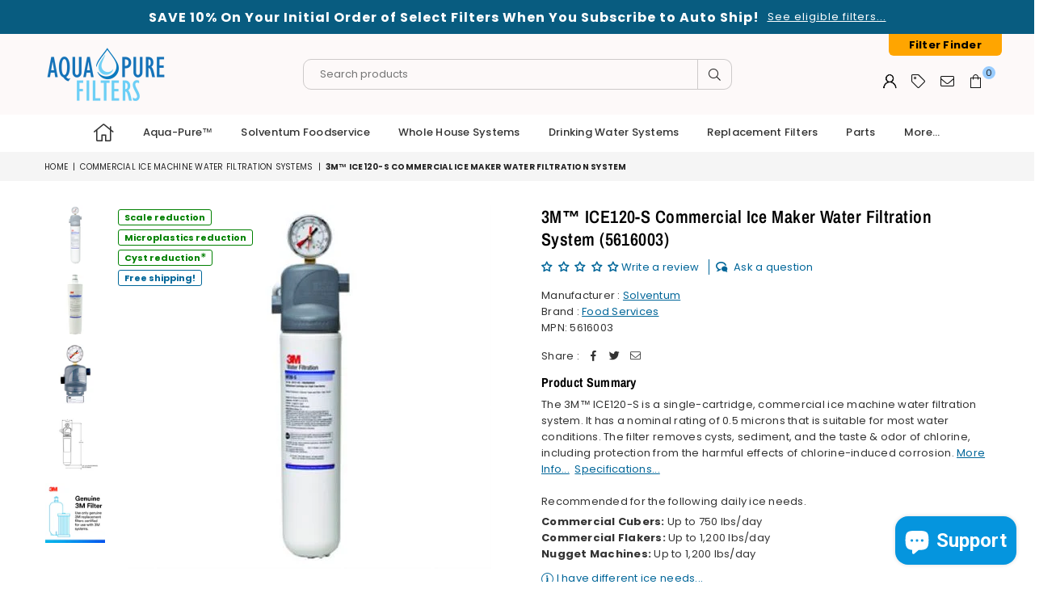

--- FILE ---
content_type: text/html; charset=utf-8
request_url: https://www.aquapurefilters.com/collections/3m-commercial-ice-machine-water-filtration-systems/products/3m-ice120-s-commercial-ice-maker-water-filtration-system
body_size: 60538
content:
<!doctype html>
<html class="no-js" lang="en" >
<head>
<!-- Google tag (gtag.js) -->
<script async src="https://www.googletagmanager.com/gtag/js?id=GT-5TQ4XWHM"></script>
<script>
  window.dataLayer = window.dataLayer || [];
  function gtag(){dataLayer.push(arguments);}
  gtag('js', new Date());

  gtag('config', 'GT-5TQ4XWHM');
</script><meta charset="utf-8"><meta http-equiv="X-UA-Compatible" content="IE=edge,chrome=1"><meta name="viewport" content="width=device-width, initial-scale=1.0, maximum-scale=1.0, user-scalable=no"><meta name="theme-color" content="#000"><meta name="format-detection" content="telephone=no"><link rel="canonical" href="https://www.aquapurefilters.com/products/3m-ice120-s-commercial-ice-maker-water-filtration-system"><!-- Google Site Verification --><meta name="google-site-verification" content="q-76V3YF39bT7_7NKXsfnWNJcZRi15aWFGmxX8U3e2w" /><link rel="dns-prefetch" href="https://www.aquapurefilters.com" crossorigin><link rel="dns-prefetch" href="https://aqua-pure-filters.myshopify.com" crossorigin><link rel="dns-prefetch" href="https://cdn.shopify.com" crossorigin><link rel="dns-prefetch" href="https://fonts.shopifycdn.com" crossorigin><link rel="preconnect" href="https//fonts.shopifycdn.com/" crossorigin><link rel="preconnect" href="https//cdn.shopify.com" crossorigin><link rel="shortcut icon" href="//www.aquapurefilters.com/cdn/shop/files/water-drop-48x48_32x32.png?v=1740284789" type="image/png"><title>3M™ ICE120-S Commercial Ice Maker Water Filtration System&ndash; AquaPureFilters.com</title><meta name="description" content="The 3M™ ICE120-S is a single-cartridge, commercial ice machine water filtration system. It has a nominal rating of 0.5 microns that is suitable for most water conditions. The filter removes cysts, sediment, and the taste &amp; odor of chlorine, including protection from the harmful effects of chlorine-induced corrosion."><!-- /snippets/social-meta-tags.liquid --> <meta name="keywords" content="AquaPureFilters.com, www.aquapurefilters.com" /><meta name="author" content="AdornThemes"><meta property="og:site_name" content="AquaPureFilters.com"><meta property="og:url" content="https://www.aquapurefilters.com/products/3m-ice120-s-commercial-ice-maker-water-filtration-system"><meta property="og:title" content="3M™ ICE120-S Commercial Ice Maker Water Filtration System"><meta property="og:type" content="product"><meta property="og:description" content="The 3M™ ICE120-S is a single-cartridge, commercial ice machine water filtration system. It has a nominal rating of 0.5 microns that is suitable for most water conditions. The filter removes cysts, sediment, and the taste &amp; odor of chlorine, including protection from the harmful effects of chlorine-induced corrosion."><meta property="og:price:amount" content="227.11"><meta property="og:price:currency" content="USD"><meta property="og:image" content="http://www.aquapurefilters.com/cdn/shop/products/200762_200784_1200x1200.jpg?v=1694748362"><meta property="og:image" content="http://www.aquapurefilters.com/cdn/shop/files/HF20-S_1200x1200.jpg?v=1698803298"><meta property="og:image" content="http://www.aquapurefilters.com/cdn/shop/files/VH3-With-Gauge_cab26741-cb50-4ac4-be5a-85164cce947d_1200x1200.jpg?v=1698803298"><meta property="og:image:secure_url" content="https://www.aquapurefilters.com/cdn/shop/products/200762_200784_1200x1200.jpg?v=1694748362"><meta property="og:image:secure_url" content="https://www.aquapurefilters.com/cdn/shop/files/HF20-S_1200x1200.jpg?v=1698803298"><meta property="og:image:secure_url" content="https://www.aquapurefilters.com/cdn/shop/files/VH3-With-Gauge_cab26741-cb50-4ac4-be5a-85164cce947d_1200x1200.jpg?v=1698803298"><meta name="twitter:site" content="@adornthemes"><meta name="twitter:card" content="summary_large_image"><meta name="twitter:title" content="3M™ ICE120-S Commercial Ice Maker Water Filtration System"><meta name="twitter:description" content="The 3M™ ICE120-S is a single-cartridge, commercial ice machine water filtration system. It has a nominal rating of 0.5 microns that is suitable for most water conditions. The filter removes cysts, sediment, and the taste &amp; odor of chlorine, including protection from the harmful effects of chlorine-induced corrosion.">
<link rel="preload" as="style" href="//www.aquapurefilters.com/cdn/shop/t/3/assets/theme.css?v=95552537019248436161765562998"><link rel="preload" as="font" href="//www.aquapurefilters.com/cdn/fonts/poppins/poppins_n4.0ba78fa5af9b0e1a374041b3ceaadf0a43b41362.woff2" type="font/woff2" crossorigin><link rel="preload" as="font" href="//www.aquapurefilters.com/cdn/fonts/poppins/poppins_n7.56758dcf284489feb014a026f3727f2f20a54626.woff2" type="font/woff2" crossorigin><link rel="preload" as="font" href="//www.aquapurefilters.com/cdn/fonts/archivo_narrow/archivonarrow_n4.5c3bab850a22055c235cf940f895d873a8689d70.woff2" type="font/woff2" crossorigin><link rel="preload" as="font" href="//www.aquapurefilters.com/cdn/fonts/archivo_narrow/archivonarrow_n7.c049bee49aa92b4cfee86dd4e79c9194b8519e2b.woff2" type="font/woff2" crossorigin><link rel="preload" as="font" href="//www.aquapurefilters.com/cdn/shop/t/3/assets/adorn-icons.woff2?v=23110375483909177801683819195" type="font/woff2" crossorigin><style type="text/css">:root{--ft1:Poppins,sans-serif;--ft2:"Archivo Narrow",sans-serif;--ft3:Poppins,sans-serif;--site_gutter:15px;--grid_gutter:30px;--grid_gutter_sm:15px;--input_height:38px;--input_height_sm:32px;--error:#d20000}@media (prefers-reduced-motion:no-preference){:root{scroll-behavior:smooth}}*,::after,::before{box-sizing:border-box}html{overflow-x:hidden}article,aside,details,figcaption,figure,footer,header,hgroup,main,menu,nav,section,summary{display:block}body,button,input,select,textarea{ font-family:-apple-system, BlinkMacSystemFont,"Segoe UI","Roboto","Oxygen","Ubuntu","Cantarell","Fira Sans","Droid Sans","Helvetica Neue",sans-serif;-webkit-font-smoothing:antialiased;-webkit-text-size-adjust:100%}a{background-color:transparent;text-decoration:none}a,img{outline:0!important;border:0}a,a:after, a:before,.anim{transition:all .3s ease-in-out}a:focus, a:hover{outline:0!important}code,pre{font-family:Consolas, monospace;font-size:1em}pre{overflow:auto}small,.txt--minor,.small-font{font-size:80%}.small-font {font-size:90%;}sub,sup{font-size:75%;line-height:0;position:relative;vertical-align:baseline}sup{top:-.5em}sub{bottom:-.25em}img{max-width:100%;border:0}table{width:100%;border-collapse:collapse;border-spacing:0}td,th{padding:0}textarea{overflow:auto;-webkit-appearance:none;-moz-appearance:none}[tabindex='-1']:focus{outline:0}form{margin:0}legend{border:0;padding:0}button,input,optgroup,select,textarea{color:inherit;font:inherit;margin:0;outline:0}button[disabled],input[disabled]{cursor:default}input[type=text],input[type=email],input[type=number],input[type=password],input[type=search],input[type=tel]{-webkit-appearance:none;-moz-appearance:none}button{cursor:pointer}input[type=submit]{cursor:pointer}[type=checkbox]+label,[type=radio]+label {display:inline-block;margin-bottom:0}label[for]{cursor:pointer}textarea{min-height:100px;resize:none;}input[type=checkbox],input[type=radio]{margin:0 5px 0 0;vertical-align:middle}select::-ms-expand{display:none}[role=button],a,button,input,label,select,textarea{touch-action:manipulation}.clearfix::after{content:'';display:table;clear:both}.clear{clear:both}.fallback_txt,.hidden_txt{position:absolute!important;overflow:hidden;clip:rect(0 0 0 0);height:1px;width:1px;margin:-1px;padding:0;border:0}.v_hidden,[data-shopify-xr-hidden]{visibility:hidden}.of_hidden{overflow:hidden}.of_auto{overflow:auto}.js-focus-hidden:focus{outline:0}.no-js:not(html),.no-js .js{display:none}.no-js .no-js:not(html){display:block}.skip-link:focus{clip:auto;width:auto;height:auto;margin:0;color:#111;background-color:#fff;padding:10px;opacity:1;z-index:10000;transition:none}blockquote{background:#f8f8f8;font-weight:600;font-size:15px;font-style:normal;text-align:center;padding:0 30px;margin:0}blockquote p+cite{margin-top:7.5px}blockquote cite{display:block;font-size:13px;font-style:inherit}p{margin:0 0 20px 0}p:last-child{margin-bottom:0}.fine-print{font-size:1.07692em;font-style:italic;margin:20px 0}.txt--emphasis{font-style:italic}svg:not(:root){overflow:hidden}.icon{display:inline-block;width:20px;height:20px;vertical-align:middle;fill:currentColor}.no-svg .icon{display:none}svg.icon:not(.icon--full-color) *{fill:inherit;stroke:inherit}.no-svg .fallback-txt{position:static!important;overflow:inherit;clip:none;height:auto;width:auto;margin:0}ol, ul{margin:0;padding:0}ol{list-style:decimal}li{list-style:none}.tb-wrap{max-width:100%;overflow:auto;-webkit-overflow-scrolling:touch}.vd-wrap{position:relative;overflow:hidden;max-width:100%;padding-bottom:56.25%;height:auto}.vd-wrap iframe{position:absolute;top:0;left:0;width:100%;height:100%}.form-vertical input,.form-vertical select,.form-vertical textarea{display:block;width:100%}.form-vertical [type=checkbox],.form-vertical [type=radio]{display:inline-block;width:auto;margin-right:5px}.grid{list-style:none;margin:0 -15px;padding:0}.grid::after{content:'';display:table;clear:both}.grid__item{float:left;padding-left:15px;padding-right:15px;width:100%}@media only screen and (max-width:1024px){.grid{margin:0 -7.5px}.grid__item{padding-left:7.5px;padding-right:7.5px}}.grid__item[class*="--push"]{position:relative}.grid--rev{direction:rtl;text-align:left}.grid--rev>.grid__item{direction:ltr;text-align:left;float:right}.col-1,.one-whole{width:100%}.col-2,.five-tenths,.four-eighths,.one-half,.three-sixths,.two-quarters,.wd-50{width:50%}.col-3,.one-third,.two-sixths{width:33.33333%}.four-sixths,.two-thirds{width:66.66667%}.col-4,.one-quarter,.two-eighths{width:25%}.six-eighths,.three-quarters{width:75%}.col-5,.one-fifth,.two-tenths{width:20%}.four-tenths,.two-fifths,.wd-40{width:40%}.six-tenths,.three-fifths,.wd-60{width:60%}.eight-tenths,.four-fifths,.wd-80{width:80%}.col-6,.one-sixth{width:16.66667%}.five-sixths{width:83.33333%}.col-7,.one-seventh{width:14.28571%}.col-8,.one-eighth{width:12.5%}.three-eighths{width:37.5%}.five-eighths{width:62.5%}.seven-eighths{width:87.5%}.col-9,.one-nineth{width:11.11111%}.col-10,.one-tenth{width:10%}.three-tenths,.wd-30{width:30%}.seven-tenths,.wd-70{width:70%}.nine-tenths,.wd-90{width:90%}.show{display:block!important}.hide{display:none!important}@media only screen and (min-width:767px){.medium-up--one-whole{width:100%}.medium-up--five-tenths,.medium-up--four-eighths,.medium-up--one-half,.medium-up--three-sixths,.medium-up--two-quarters{width:50%}.medium-up--one-third,.medium-up--two-sixths{width:33.33333%}.medium-up--four-sixths,.medium-up--two-thirds{width:66.66667%}.medium-up--one-quarter,.medium-up--two-eighths{width:25%}.medium-up--six-eighths,.medium-up--three-quarters{width:75%}.medium-up--one-fifth,.medium-up--two-tenths{width:20%}.medium-up--four-tenths,.medium-up--two-fifths{width:40%}.medium-up--six-tenths,.medium-up--three-fifths{width:60%}.medium-up--eight-tenths,.medium-up--four-fifths{width:80%}.medium-up--one-sixth{width:16.66667%}.medium-up--five-sixths{width:83.33333%}.medium-up--one-seventh{width:14.28571%}.medium-up--one-eighth{width:12.5%}.medium-up--three-eighths{width:37.5%}.medium-up--five-eighths{width:62.5%}.medium-up--seven-eighths{width:87.5%}.medium-up--one-nineth{width:11.11111%}.medium-up--one-tenth{width:10%}.medium-up--three-tenths{width:30%}.medium-up--seven-tenths{width:70%}.medium-up--nine-tenths{width:90%}.grid--uniform .medium-up--five-tenths:nth-child(2n+1),.grid--uniform .medium-up--four-eighths:nth-child(2n+1),.grid--uniform .medium-up--one-eighth:nth-child(8n+1),.grid--uniform .medium-up--one-fifth:nth-child(5n+1),.grid--uniform .medium-up--one-half:nth-child(2n+1),.grid--uniform .medium-up--one-quarter:nth-child(4n+1),.grid--uniform .medium-up--one-seventh:nth-child(7n+1),.grid--uniform .medium-up--one-sixth:nth-child(6n+1),.grid--uniform .medium-up--one-third:nth-child(3n+1),.grid--uniform .medium-up--three-sixths:nth-child(2n+1),.grid--uniform .medium-up--two-eighths:nth-child(4n+1),.grid--uniform .medium-up--two-sixths:nth-child(3n+1){clear:both}.medium-up--show{display:block!important}.medium-up--hide{display:none!important}}@media only screen and (min-width:1025px){.large-up--one-whole{width:100%}.large-up--five-tenths,.large-up--four-eighths,.large-up--one-half,.large-up--three-sixths,.large-up--two-quarters{width:50%}.large-up--one-third,.large-up--two-sixths{width:33.33333%}.large-up--four-sixths,.large-up--two-thirds{width:66.66667%}.large-up--one-quarter,.large-up--two-eighths{width:25%}.large-up--six-eighths,.large-up--three-quarters{width:75%}.large-up--one-fifth,.large-up--two-tenths{width:20%}.large-up--four-tenths,.large-up--two-fifths{width:40%}.large-up--six-tenths,.large-up--three-fifths{width:60%}.large-up--eight-tenths,.large-up--four-fifths{width:80%}.large-up--one-sixth{width:16.66667%}.large-up--five-sixths{width:83.33333%}.large-up--one-seventh{width:14.28571%}.large-up--one-eighth{width:12.5%}.large-up--three-eighths{width:37.5%}.large-up--five-eighths{width:62.5%}.large-up--seven-eighths{width:87.5%}.large-up--one-nineth{width:11.11111%}.large-up--one-tenth{width:10%}.large-up--three-tenths{width:30%}.large-up--seven-tenths{width:70%}.large-up--nine-tenths{width:90%}.grid--uniform .large-up--five-tenths:nth-child(2n+1),.grid--uniform .large-up--four-eighths:nth-child(2n+1),.grid--uniform .large-up--one-eighth:nth-child(8n+1),.grid--uniform .large-up--one-fifth:nth-child(5n+1),.grid--uniform .large-up--one-half:nth-child(2n+1),.grid--uniform .large-up--one-quarter:nth-child(4n+1),.grid--uniform .large-up--one-seventh:nth-child(7n+1),.grid--uniform .large-up--one-sixth:nth-child(6n+1),.grid--uniform .large-up--one-third:nth-child(3n+1),.grid--uniform .large-up--three-sixths:nth-child(2n+1),.grid--uniform .large-up--two-eighths:nth-child(4n+1),.grid--uniform .large-up--two-sixths:nth-child(3n+1){clear:both}.large-up--show{display:block!important}.large-up--hide{display:none!important}}@media only screen and (min-width:1280px){.widescreen--one-whole{width:100%}.widescreen--five-tenths,.widescreen--four-eighths,.widescreen--one-half,.widescreen--three-sixths,.widescreen--two-quarters{width:50%}.widescreen--one-third,.widescreen--two-sixths{width:33.33333%}.widescreen--four-sixths,.widescreen--two-thirds{width:66.66667%}.widescreen--one-quarter,.widescreen--two-eighths{width:25%}.widescreen--six-eighths,.widescreen--three-quarters{width:75%}.widescreen--one-fifth,.widescreen--two-tenths{width:20%}.widescreen--four-tenths,.widescreen--two-fifths{width:40%}.widescreen--six-tenths,.widescreen--three-fifths{width:60%}.widescreen--eight-tenths,.widescreen--four-fifths{width:80%}.widescreen--one-sixth{width:16.66667%}.widescreen--five-sixths{width:83.33333%}.widescreen--one-seventh{width:14.28571%}.widescreen--one-eighth{width:12.5%}.widescreen--three-eighths{width:37.5%}.widescreen--five-eighths{width:62.5%}.widescreen--seven-eighths{width:87.5%}.widescreen--one-nineth{width:11.11111%}.widescreen--one-tenth{width:10%}.widescreen--three-tenths{width:30%}.widescreen--seven-tenths{width:70%}.widescreen--nine-tenths{width:90%}.grid--uniform .widescreen--five-tenths:nth-child(2n+1),.grid--uniform .widescreen--four-eighths:nth-child(2n+1),.grid--uniform .widescreen--one-eighth:nth-child(8n+1),.grid--uniform .widescreen--one-fifth:nth-child(5n+1),.grid--uniform .widescreen--one-half:nth-child(2n+1),.grid--uniform .widescreen--one-quarter:nth-child(4n+1),.grid--uniform .widescreen--one-seventh:nth-child(7n+1),.grid--uniform .widescreen--one-sixth:nth-child(6n+1),.grid--uniform .widescreen--one-third:nth-child(3n+1),.grid--uniform .widescreen--three-sixths:nth-child(2n+1),.grid--uniform .widescreen--two-eighths:nth-child(4n+1),.grid--uniform .widescreen--two-sixths:nth-child(3n+1){clear:both}.widescreen--show{display:block!important}.widescreen--hide{display:none!important}}@media only screen and (min-width:767px) and (max-width:1024px){.medium--one-whole{width:100%}.medium--five-tenths,.medium--four-eighths,.medium--one-half,.medium--three-sixths,.medium--two-quarters{width:50%}.medium--one-third,.medium--two-sixths{width:33.33333%}.medium--four-sixths,.medium--two-thirds{width:66.66667%}.medium--one-quarter,.medium--two-eighths{width:25%}.medium--six-eighths,.medium--three-quarters{width:75%}.medium--one-fifth,.medium--two-tenths{width:20%}.medium--four-tenths,.medium--two-fifths{width:40%}.medium--six-tenths,.medium--three-fifths{width:60%}.medium--eight-tenths,.medium--four-fifths{width:80%}.medium--one-sixth{width:16.66667%}.medium--five-sixths{width:83.33333%}.medium--one-seventh{width:14.28571%}.medium--one-eighth{width:12.5%}.medium--three-eighths{width:37.5%}.medium--five-eighths{width:62.5%}.medium--seven-eighths{width:87.5%}.medium--one-nineth{width:11.11111%}.medium--one-tenth{width:10%}.medium--three-tenths{width:30%}.medium--seven-tenths{width:70%}.medium--nine-tenths{width:90%}.grid--uniform .medium--five-tenths:nth-child(2n+1),.grid--uniform .medium--four-eighths:nth-child(2n+1),.grid--uniform .medium--one-eighth:nth-child(8n+1),.grid--uniform .medium--one-fifth:nth-child(5n+1),.grid--uniform .medium--one-half:nth-child(2n+1),.grid--uniform .medium--one-quarter:nth-child(4n+1),.grid--uniform .medium--one-seventh:nth-child(7n+1),.grid--uniform .medium--one-sixth:nth-child(6n+1),.grid--uniform .medium--one-third:nth-child(3n+1),.grid--uniform .medium--three-sixths:nth-child(2n+1),.grid--uniform .medium--two-eighths:nth-child(4n+1),.grid--uniform .medium--two-sixths:nth-child(3n+1){clear:both}.medium--show{display:block!important}.medium--hide{display:none!important}}@media only screen and (max-width:766px){.grid{margin:0 -5px}.grid__item{padding-left:5px;padding-right:5px}.small--one-whole{width:100%}.small--five-tenths,.small--four-eighths,.small--one-half,.small--three-sixths,.small--two-quarters{width:50%}.small--one-third,.small--two-sixths{width:33.33333%}.small--four-sixths,.small--two-thirds{width:66.66667%}.small--one-quarter,.small--two-eighths{width:25%}.small--six-eighths,.small--three-quarters{width:75%}.small--one-fifth,.small--two-tenths{width:20%}.small--four-tenths,.small--two-fifths{width:40%}.small--six-tenths,.small--three-fifths{width:60%}.small--eight-tenths,.small--four-fifths{width:80%}.small--one-sixth{width:16.66667%}.small--five-sixths{width:83.33333%}.small--one-seventh{width:14.28571%}.small--one-eighth{width:12.5%}.small--three-eighths{width:37.5%}.small--five-eighths{width:62.5%}.small--seven-eighths{width:87.5%}.small--one-nineth{width:11.11111%}.small--one-tenth{width:10%}.small--three-tenths{width:30%}.small--seven-tenths{width:70%}.small--nine-tenths{width:90%}.grid--uniform .small--five-tenths:nth-child(2n+1),.grid--uniform .small--four-eighths:nth-child(2n+1),.grid--uniform .small--one-eighth:nth-child(8n+1),.grid--uniform .small--one-half:nth-child(2n+1),.grid--uniform .small--one-quarter:nth-child(4n+1),.grid--uniform .small--one-seventh:nth-child(7n+1),.grid--uniform .small--one-sixth:nth-child(6n+1),.grid--uniform .small--one-third:nth-child(3n+1),.grid--uniform .small--three-sixths:nth-child(2n+1),.grid--uniform .small--two-eighths:nth-child(4n+1),.grid--uniform .small--two-sixths:nth-child(3n+1),.grid--uniform.small--one-fifth:nth-child(5n+1){clear:both}.small--show{display:block!important}.small--hide{display:none!important}}.grid-tbl{display:table;table-layout:fixed;width:100%}.grid-tbl>.grid-col,.grid-tbl>.grid__item{float:none;display:table-cell;vertical-align:middle}.m_auto {margin-left:auto;margin-right:auto}.m0 {margin:0!important}.mt0 {margin-top:0!important}.ml0 {margin-left:0!important}.mr0 {margin-right:0!important}.mb0 {margin-bottom:0!important}.ml5 {margin-left:5px}.mt5 {margin-top:5px}.mr5 {margin-right:5px}.mb5 {margin-bottom:5px}.ml10 {margin-left:10px}.mt10 {margin-top:10px}.mr10 {margin-right:10px}.mb10 {margin-bottom:10px}.ml15 {margin-left:15px}.mt15 {margin-top:15px}.mr15 {margin-right:15px}.mb15 {margin-bottom:15px}.ml20 {margin-left:20px}.mt20 {margin-top:20px}.mr20 {margin-right:20px}.mb20 {margin-bottom:20px}.ml25 {margin-left:25px}.mt25 {margin-top:25px}.mr25 {margin-right:25px}.mb25 {margin-bottom:25px}.ml30 {margin-left:30px}.mt30 {margin-top:30px}.mr30 {margin-right:30px}.mb30 {margin-bottom:30px}.pd0 {padding:0!important}.pd_t {padding-top:0}.pd_l {padding-left:0}.pd_r {padding-right:0}.pd_b {padding-bottom:0}.p5 {padding:5px}.p10 {padding:10px}.p15 {padding:15px}.p20 {padding:20px}.p25 {padding:25px}.p30 {padding:30px}.mt1 { margin-top:1px;}.mt2 { margin-top:2px;}.mt3 { margin-top:3px;}.mt4 { margin-top:4px;}.bdr_rd0{border-radius:0}.bdr_rd3{border-radius:3px}.bdr_rd4{border-radius:4px}.bdr_rd5{border-radius:5px}.bdr_rd6{border-radius:6px}.bdr_rd7{border-radius:7px}.bdr_rd8{border-radius:8px}.bdr_rd9{border-radius:9px}.bdr_rd10{border-radius:10px}.bdr_rd15{border-radius:15px}.bdr_rd50{border-radius:50%}.db{display:block}.dbi{display:inline-block}.dn {display:none}.pa {position:absolute}.pr {position:relative}.fwl{font-weight:300}.fwr{font-weight:400}.fwm{font-weight:500}.fwsb{font-weight:600}b,strong,.fwb{font-weight:700}em,.em{font-style:italic}.ttu{text-transform:uppercase}.ttl{text-transform:lowercase}.ttc{text-transform:capitalize}.ttn{text-transform:none}.tdn {text-decoration:none!important}.tdu {text-decoration:underline}.grid-sizer{width:25%;position:absolute}.w_auto {width:auto!important}.h_auto{height:auto}.w_100{width:100%!important}.h_100{height:100%!important}.img_fl{display:block;width:100%;height:auto}.imgWrapper{display:block;margin:auto}.bgImg{background-size:cover;background-repeat:no-repeat;background-position:center}.fl{display:flex}.fl1{flex:1}.f-row{flex-direction:row}.f-col{flex-direction:column}.f-wrap{flex-wrap:wrap}.f-nowrap{flex-wrap:nowrap}.f-jcs{justify-content:flex-start}.f-jce{justify-content:flex-end}.f-jcc{justify-content:center}.f-jcsb{justify-content:space-between}.f-jcsa{justify-content:space-around}.f-jcse{justify-content:space-evenly}.f-ais{align-items:flex-start}.f-aie{align-items:flex-end}.f-aic{align-items:center}.f-aib{align-items:baseline}.f-aist{align-items:stretch}.f-acs{align-content:flex-start}.f-ace{align-content:flex-end}.f-acc{align-content:center}.f-acsb{align-content:space-between}.f-acsa{align-content:space-around}.f-acst{align-content:stretch}.f-asa{align-self:auto}.f-ass{align-self:flex-start}.f-ase{align-self:flex-end}.f-asc{align-self:center}.f-asb{align-self:baseline}.f-asst{align-self:stretch}.order0{order:0}.order1{order:1}.order2{order:2}.order3{order:3}.tl{text-align:left!important}.tc{text-align:center!important}.tr{text-align:right!important}@media (min-width:768px){.tl-md{text-align:left!important}.tc-md{text-align:center!important}.tr-md{text-align:right!important}.f-row-md{flex-direction:row}.f-col-md{flex-direction:column}.f-wrap-md{flex-wrap:wrap}.f-nowrap-md{flex-wrap:nowrap}.f-jcs-md{justify-content:flex-start}.f-jce-md{justify-content:flex-end}.f-jcc-md{justify-content:center}.f-jcsb-md{justify-content:space-between}.f-jcsa-md{justify-content:space-around}.f-jcse-md{justify-content:space-evenly}.f-ais-md{align-items:flex-start}.f-aie-md{align-items:flex-end}.f-aic-md{align-items:center}.f-aib-md{align-items:baseline}.f-aist-md{align-items:stretch}.f-acs-md{align-content:flex-start}.f-ace-md{align-content:flex-end}.f-acc-md{align-content:center}.f-acsb-md{align-content:space-between}.f-acsa-md{align-content:space-around}.f-acst-md{align-content:stretch}.f-asa-md{align-self:auto}.f-ass-md{align-self:flex-start}.f-ase-md{align-self:flex-end}.f-asc-md{align-self:center}.f-asb-md{align-self:baseline}.f-asst-md{align-self:stretch}}@media (min-width:1025px){.f-row-lg{flex-direction:row}.f-col-lg{flex-direction:column}.f-wrap-lg{flex-wrap:wrap}.f-nowrap-lg{flex-wrap:nowrap}.tl-lg {text-align:left!important}.tc-lg {text-align:center!important}.tr-lg {text-align:right!important}}@media (min-width:1280px){.f-wrap-xl{flex-wrap:wrap}.f-col-xl{flex-direction:column}.tl-xl {text-align:left!important}.tc-xl {text-align:center!important}.tr-xl {text-align:right!important}}@font-face {font-family: Poppins;font-weight: 300;font-style: normal;font-display: swap;src: url("//www.aquapurefilters.com/cdn/fonts/poppins/poppins_n3.05f58335c3209cce17da4f1f1ab324ebe2982441.woff2") format("woff2"), url("//www.aquapurefilters.com/cdn/fonts/poppins/poppins_n3.6971368e1f131d2c8ff8e3a44a36b577fdda3ff5.woff") format("woff");}@font-face {font-family: Poppins;font-weight: 400;font-style: normal;font-display: swap;src: url("//www.aquapurefilters.com/cdn/fonts/poppins/poppins_n4.0ba78fa5af9b0e1a374041b3ceaadf0a43b41362.woff2") format("woff2"), url("//www.aquapurefilters.com/cdn/fonts/poppins/poppins_n4.214741a72ff2596839fc9760ee7a770386cf16ca.woff") format("woff");}@font-face {font-family: Poppins;font-weight: 500;font-style: normal;font-display: swap;src: url("//www.aquapurefilters.com/cdn/fonts/poppins/poppins_n5.ad5b4b72b59a00358afc706450c864c3c8323842.woff2") format("woff2"), url("//www.aquapurefilters.com/cdn/fonts/poppins/poppins_n5.33757fdf985af2d24b32fcd84c9a09224d4b2c39.woff") format("woff");}@font-face {font-family: Poppins;font-weight: 600;font-style: normal;font-display: swap;src: url("//www.aquapurefilters.com/cdn/fonts/poppins/poppins_n6.aa29d4918bc243723d56b59572e18228ed0786f6.woff2") format("woff2"), url("//www.aquapurefilters.com/cdn/fonts/poppins/poppins_n6.5f815d845fe073750885d5b7e619ee00e8111208.woff") format("woff");}@font-face {font-family: Poppins;font-weight: 700;font-style: normal;font-display: swap;src: url("//www.aquapurefilters.com/cdn/fonts/poppins/poppins_n7.56758dcf284489feb014a026f3727f2f20a54626.woff2") format("woff2"), url("//www.aquapurefilters.com/cdn/fonts/poppins/poppins_n7.f34f55d9b3d3205d2cd6f64955ff4b36f0cfd8da.woff") format("woff");}@font-face {font-family: Poppins;font-weight: 800;font-style: normal;font-display: swap;src: url("//www.aquapurefilters.com/cdn/fonts/poppins/poppins_n8.580200d05bca09e2e0c6f4c922047c227dfa8e8c.woff2") format("woff2"), url("//www.aquapurefilters.com/cdn/fonts/poppins/poppins_n8.f4450f472fdcbe9e829f3583ebd559988f5a3d25.woff") format("woff");}@font-face {font-family: Poppins;font-weight: 900;font-style: normal;font-display: swap;src: url("//www.aquapurefilters.com/cdn/fonts/poppins/poppins_n9.eb6b9ef01b62e777a960bfd02fc9fb4918cd3eab.woff2") format("woff2"), url("//www.aquapurefilters.com/cdn/fonts/poppins/poppins_n9.6501a5bd018e348b6d5d6e8c335f9e7d32a80c36.woff") format("woff");}@font-face {font-family: "Archivo Narrow";font-weight: 400;font-style: normal;font-display: swap;src: url("//www.aquapurefilters.com/cdn/fonts/archivo_narrow/archivonarrow_n4.5c3bab850a22055c235cf940f895d873a8689d70.woff2") format("woff2"), url("//www.aquapurefilters.com/cdn/fonts/archivo_narrow/archivonarrow_n4.ea12dd22d3319d164475c1d047ae8f973041a9ff.woff") format("woff");}@font-face {font-family: "Archivo Narrow";font-weight: 500;font-style: normal;font-display: swap;src: url("//www.aquapurefilters.com/cdn/fonts/archivo_narrow/archivonarrow_n5.d7d2ed7fbf03e65de95fbf4dd65b8f16594058a7.woff2") format("woff2"), url("//www.aquapurefilters.com/cdn/fonts/archivo_narrow/archivonarrow_n5.1b34a2bfca6fa7ceb43f421bf0098175c735e91b.woff") format("woff");}@font-face {font-family: "Archivo Narrow";font-weight: 600;font-style: normal;font-display: swap;src: url("//www.aquapurefilters.com/cdn/fonts/archivo_narrow/archivonarrow_n6.39db873f9e4e9c8ab7083354b267ce7500b7ee9e.woff2") format("woff2"), url("//www.aquapurefilters.com/cdn/fonts/archivo_narrow/archivonarrow_n6.997d285d710a777a602467368cc2fbd11a20033e.woff") format("woff");}@font-face {font-family: "Archivo Narrow";font-weight: 700;font-style: normal;font-display: swap;src: url("//www.aquapurefilters.com/cdn/fonts/archivo_narrow/archivonarrow_n7.c049bee49aa92b4cfee86dd4e79c9194b8519e2b.woff2") format("woff2"), url("//www.aquapurefilters.com/cdn/fonts/archivo_narrow/archivonarrow_n7.89eabe3e1f3044c02b965aa5ad3e57c9e898709d.woff") format("woff");}@font-face{font-family:Adorn-Icons;src:url("//www.aquapurefilters.com/cdn/shop/t/3/assets/adorn-icons.woff2?v=23110375483909177801683819195") format('woff2'),url("//www.aquapurefilters.com/cdn/shop/t/3/assets/adorn-icons.woff?v=3660380726993999231683819195") format('woff');font-weight:400;font-style:normal;font-display:swap}.at{font:normal normal normal 15px/1 Adorn-Icons;speak:none;text-transform:none;display:inline-block;vertical-align:middle;text-rendering:auto;-webkit-font-smoothing:antialiased;-moz-osx-font-smoothing:grayscale}</style><link href="//www.aquapurefilters.com/cdn/shop/t/3/assets/theme.css?v=95552537019248436161765562998" rel="stylesheet" type="text/css" media="all" /><link rel="preload" href="//www.aquapurefilters.com/cdn/shop/t/3/assets/jquery.min.js?v=163794147426948206801683819195" as="script"><link rel="preload" href="//www.aquapurefilters.com/cdn/shop/t/3/assets/vendor.min.js?v=79820397302741895341683819196" as="script"><script src="//www.aquapurefilters.com/cdn/shop/t/3/assets/jquery.min.js?v=163794147426948206801683819195" defer="defer"></script><script>var theme = {strings:{addToCart:"Add to cart",soldOut:"On backorder",unavailable:"Product Unavailable",showMore:"Show More",showLess:"Show Less"},mlcurrency:false,moneyFormat:"${{amount}}",currencyFormat:"money_format",shopCurrency:"USD",autoCurrencies:true,money_currency_format:"${{amount}} USD",money_format:"${{amount}}",ajax_cart:true,fixedHeader:true,animation:false,animationMobile:true,searchresult:"See all results",wlAvailable:"Available in Wishlist",rtl:false,days:"Days",hours:"Hrs",minuts:"Min",seconds:"Sec",};document.documentElement.className = document.documentElement.className.replace('no-js', 'js');window.lazySizesConfig = window.lazySizesConfig || {};window.lazySizesConfig.loadMode = 1;window.lazySizesConfig.expand = 10;window.lazySizesConfig.expFactor = 1.5;window.lazySizesConfig.loadHidden = false;var Metatheme = null,thm = 'Optimal', shpeml = 'support@aquapurefilters.com', dmn = window.location.hostname;</script><script src="//www.aquapurefilters.com/cdn/shop/t/3/assets/vendor.min.js?v=79820397302741895341683819196" defer="defer"></script>
   <script>window.performance && window.performance.mark && window.performance.mark('shopify.content_for_header.start');</script><meta name="google-site-verification" content="q-76V3YF39bT7_7NKXsfnWNJcZRi15aWFGmxX8U3e2w">
<meta id="shopify-digital-wallet" name="shopify-digital-wallet" content="/76251562292/digital_wallets/dialog">
<meta name="shopify-checkout-api-token" content="666a38db0351059db33760b6cb78c75e">
<meta id="in-context-paypal-metadata" data-shop-id="76251562292" data-venmo-supported="false" data-environment="production" data-locale="en_US" data-paypal-v4="true" data-currency="USD">
<link rel="alternate" type="application/json+oembed" href="https://www.aquapurefilters.com/products/3m-ice120-s-commercial-ice-maker-water-filtration-system.oembed">
<script async="async" data-src="/checkouts/internal/preloads.js?locale=en-US"></script>
<link rel="preconnect" href="https://shop.app" crossorigin="anonymous">
<script async="async" data-src="https://shop.app/checkouts/internal/preloads.js?locale=en-US&shop_id=76251562292" crossorigin="anonymous"></script>
<script id="apple-pay-shop-capabilities" type="application/json">{"shopId":76251562292,"countryCode":"US","currencyCode":"USD","merchantCapabilities":["supports3DS"],"merchantId":"gid:\/\/shopify\/Shop\/76251562292","merchantName":"AquaPureFilters.com","requiredBillingContactFields":["postalAddress","email","phone"],"requiredShippingContactFields":["postalAddress","email","phone"],"shippingType":"shipping","supportedNetworks":["visa","masterCard","amex","discover","elo","jcb"],"total":{"type":"pending","label":"AquaPureFilters.com","amount":"1.00"},"shopifyPaymentsEnabled":true,"supportsSubscriptions":true}</script>
<script id="shopify-features" type="application/json">{"accessToken":"666a38db0351059db33760b6cb78c75e","betas":["rich-media-storefront-analytics"],"domain":"www.aquapurefilters.com","predictiveSearch":true,"shopId":76251562292,"locale":"en"}</script>
<script>var Shopify = Shopify || {};
Shopify.shop = "aqua-pure-filters.myshopify.com";
Shopify.locale = "en";
Shopify.currency = {"active":"USD","rate":"1.0"};
Shopify.country = "US";
Shopify.theme = {"name":"Updated-optimal","id":150015770932,"schema_name":"Optimal","schema_version":"v1.6","theme_store_id":null,"role":"main"};
Shopify.theme.handle = "null";
Shopify.theme.style = {"id":null,"handle":null};
Shopify.cdnHost = "www.aquapurefilters.com/cdn";
Shopify.routes = Shopify.routes || {};
Shopify.routes.root = "/";</script>
<script type="module">!function(o){(o.Shopify=o.Shopify||{}).modules=!0}(window);</script>
<script>!function(o){function n(){var o=[];function n(){o.push(Array.prototype.slice.apply(arguments))}return n.q=o,n}var t=o.Shopify=o.Shopify||{};t.loadFeatures=n(),t.autoloadFeatures=n()}(window);</script>
<script>
  window.ShopifyPay = window.ShopifyPay || {};
  window.ShopifyPay.apiHost = "shop.app\/pay";
  window.ShopifyPay.redirectState = null;
</script>
<script id="shop-js-analytics" type="application/json">{"pageType":"product"}</script>
<script defer="defer" async type="module" data-src="//www.aquapurefilters.com/cdn/shopifycloud/shop-js/modules/v2/client.init-shop-cart-sync_C5BV16lS.en.esm.js"></script>
<script defer="defer" async type="module" data-src="//www.aquapurefilters.com/cdn/shopifycloud/shop-js/modules/v2/chunk.common_CygWptCX.esm.js"></script>
<script type="module">
  await import("//www.aquapurefilters.com/cdn/shopifycloud/shop-js/modules/v2/client.init-shop-cart-sync_C5BV16lS.en.esm.js");
await import("//www.aquapurefilters.com/cdn/shopifycloud/shop-js/modules/v2/chunk.common_CygWptCX.esm.js");

  window.Shopify.SignInWithShop?.initShopCartSync?.({"fedCMEnabled":true,"windoidEnabled":true});

</script>
<script defer="defer" async type="module" data-src="//www.aquapurefilters.com/cdn/shopifycloud/shop-js/modules/v2/client.payment-terms_CZxnsJam.en.esm.js"></script>
<script defer="defer" async type="module" data-src="//www.aquapurefilters.com/cdn/shopifycloud/shop-js/modules/v2/chunk.common_CygWptCX.esm.js"></script>
<script defer="defer" async type="module" data-src="//www.aquapurefilters.com/cdn/shopifycloud/shop-js/modules/v2/chunk.modal_D71HUcav.esm.js"></script>
<script type="module">
  await import("//www.aquapurefilters.com/cdn/shopifycloud/shop-js/modules/v2/client.payment-terms_CZxnsJam.en.esm.js");
await import("//www.aquapurefilters.com/cdn/shopifycloud/shop-js/modules/v2/chunk.common_CygWptCX.esm.js");
await import("//www.aquapurefilters.com/cdn/shopifycloud/shop-js/modules/v2/chunk.modal_D71HUcav.esm.js");

  
</script>
<script>
  window.Shopify = window.Shopify || {};
  if (!window.Shopify.featureAssets) window.Shopify.featureAssets = {};
  window.Shopify.featureAssets['shop-js'] = {"shop-cart-sync":["modules/v2/client.shop-cart-sync_ZFArdW7E.en.esm.js","modules/v2/chunk.common_CygWptCX.esm.js"],"init-fed-cm":["modules/v2/client.init-fed-cm_CmiC4vf6.en.esm.js","modules/v2/chunk.common_CygWptCX.esm.js"],"shop-button":["modules/v2/client.shop-button_tlx5R9nI.en.esm.js","modules/v2/chunk.common_CygWptCX.esm.js"],"shop-cash-offers":["modules/v2/client.shop-cash-offers_DOA2yAJr.en.esm.js","modules/v2/chunk.common_CygWptCX.esm.js","modules/v2/chunk.modal_D71HUcav.esm.js"],"init-windoid":["modules/v2/client.init-windoid_sURxWdc1.en.esm.js","modules/v2/chunk.common_CygWptCX.esm.js"],"shop-toast-manager":["modules/v2/client.shop-toast-manager_ClPi3nE9.en.esm.js","modules/v2/chunk.common_CygWptCX.esm.js"],"init-shop-email-lookup-coordinator":["modules/v2/client.init-shop-email-lookup-coordinator_B8hsDcYM.en.esm.js","modules/v2/chunk.common_CygWptCX.esm.js"],"init-shop-cart-sync":["modules/v2/client.init-shop-cart-sync_C5BV16lS.en.esm.js","modules/v2/chunk.common_CygWptCX.esm.js"],"avatar":["modules/v2/client.avatar_BTnouDA3.en.esm.js"],"pay-button":["modules/v2/client.pay-button_FdsNuTd3.en.esm.js","modules/v2/chunk.common_CygWptCX.esm.js"],"init-customer-accounts":["modules/v2/client.init-customer-accounts_DxDtT_ad.en.esm.js","modules/v2/client.shop-login-button_C5VAVYt1.en.esm.js","modules/v2/chunk.common_CygWptCX.esm.js","modules/v2/chunk.modal_D71HUcav.esm.js"],"init-shop-for-new-customer-accounts":["modules/v2/client.init-shop-for-new-customer-accounts_ChsxoAhi.en.esm.js","modules/v2/client.shop-login-button_C5VAVYt1.en.esm.js","modules/v2/chunk.common_CygWptCX.esm.js","modules/v2/chunk.modal_D71HUcav.esm.js"],"shop-login-button":["modules/v2/client.shop-login-button_C5VAVYt1.en.esm.js","modules/v2/chunk.common_CygWptCX.esm.js","modules/v2/chunk.modal_D71HUcav.esm.js"],"init-customer-accounts-sign-up":["modules/v2/client.init-customer-accounts-sign-up_CPSyQ0Tj.en.esm.js","modules/v2/client.shop-login-button_C5VAVYt1.en.esm.js","modules/v2/chunk.common_CygWptCX.esm.js","modules/v2/chunk.modal_D71HUcav.esm.js"],"shop-follow-button":["modules/v2/client.shop-follow-button_Cva4Ekp9.en.esm.js","modules/v2/chunk.common_CygWptCX.esm.js","modules/v2/chunk.modal_D71HUcav.esm.js"],"checkout-modal":["modules/v2/client.checkout-modal_BPM8l0SH.en.esm.js","modules/v2/chunk.common_CygWptCX.esm.js","modules/v2/chunk.modal_D71HUcav.esm.js"],"lead-capture":["modules/v2/client.lead-capture_Bi8yE_yS.en.esm.js","modules/v2/chunk.common_CygWptCX.esm.js","modules/v2/chunk.modal_D71HUcav.esm.js"],"shop-login":["modules/v2/client.shop-login_D6lNrXab.en.esm.js","modules/v2/chunk.common_CygWptCX.esm.js","modules/v2/chunk.modal_D71HUcav.esm.js"],"payment-terms":["modules/v2/client.payment-terms_CZxnsJam.en.esm.js","modules/v2/chunk.common_CygWptCX.esm.js","modules/v2/chunk.modal_D71HUcav.esm.js"]};
</script>
<script>(function() {
  var isLoaded = false;
  function asyncLoad() {
    if (isLoaded) return;
    isLoaded = true;
    var urls = ["https:\/\/cdn-app.sealsubscriptions.com\/shopify\/public\/js\/sealsubscriptions.js?shop=aqua-pure-filters.myshopify.com"];
    for (var i = 0; i < urls.length; i++) {
      var s = document.createElement('script');
      s.type = 'text/javascript';
      s.async = true;
      s.src = urls[i];
      var x = document.getElementsByTagName('script')[0];
      x.parentNode.insertBefore(s, x);
    }
  };
  document.addEventListener('StartAsyncLoading',function(event){asyncLoad();});if(window.attachEvent) {
    window.attachEvent('onload', function(){});
  } else {
    window.addEventListener('load', function(){}, false);
  }
})();</script>
<script id="__st">var __st={"a":76251562292,"offset":-28800,"reqid":"efdc3988-4d29-4925-b597-60ac713d4735-1768814554","pageurl":"www.aquapurefilters.com\/collections\/3m-commercial-ice-machine-water-filtration-systems\/products\/3m-ice120-s-commercial-ice-maker-water-filtration-system","u":"771e6707e815","p":"product","rtyp":"product","rid":8589097140532};</script>
<script>window.ShopifyPaypalV4VisibilityTracking = true;</script>
<script id="captcha-bootstrap">!function(){'use strict';const t='contact',e='account',n='new_comment',o=[[t,t],['blogs',n],['comments',n],[t,'customer']],c=[[e,'customer_login'],[e,'guest_login'],[e,'recover_customer_password'],[e,'create_customer']],r=t=>t.map((([t,e])=>`form[action*='/${t}']:not([data-nocaptcha='true']) input[name='form_type'][value='${e}']`)).join(','),a=t=>()=>t?[...document.querySelectorAll(t)].map((t=>t.form)):[];function s(){const t=[...o],e=r(t);return a(e)}const i='password',u='form_key',d=['recaptcha-v3-token','g-recaptcha-response','h-captcha-response',i],f=()=>{try{return window.sessionStorage}catch{return}},m='__shopify_v',_=t=>t.elements[u];function p(t,e,n=!1){try{const o=window.sessionStorage,c=JSON.parse(o.getItem(e)),{data:r}=function(t){const{data:e,action:n}=t;return t[m]||n?{data:e,action:n}:{data:t,action:n}}(c);for(const[e,n]of Object.entries(r))t.elements[e]&&(t.elements[e].value=n);n&&o.removeItem(e)}catch(o){console.error('form repopulation failed',{error:o})}}const l='form_type',E='cptcha';function T(t){t.dataset[E]=!0}const w=window,h=w.document,L='Shopify',v='ce_forms',y='captcha';let A=!1;((t,e)=>{const n=(g='f06e6c50-85a8-45c8-87d0-21a2b65856fe',I='https://cdn.shopify.com/shopifycloud/storefront-forms-hcaptcha/ce_storefront_forms_captcha_hcaptcha.v1.5.2.iife.js',D={infoText:'Protected by hCaptcha',privacyText:'Privacy',termsText:'Terms'},(t,e,n)=>{const o=w[L][v],c=o.bindForm;if(c)return c(t,g,e,D).then(n);var r;o.q.push([[t,g,e,D],n]),r=I,A||(h.body.append(Object.assign(h.createElement('script'),{id:'captcha-provider',async:!0,src:r})),A=!0)});var g,I,D;w[L]=w[L]||{},w[L][v]=w[L][v]||{},w[L][v].q=[],w[L][y]=w[L][y]||{},w[L][y].protect=function(t,e){n(t,void 0,e),T(t)},Object.freeze(w[L][y]),function(t,e,n,w,h,L){const[v,y,A,g]=function(t,e,n){const i=e?o:[],u=t?c:[],d=[...i,...u],f=r(d),m=r(i),_=r(d.filter((([t,e])=>n.includes(e))));return[a(f),a(m),a(_),s()]}(w,h,L),I=t=>{const e=t.target;return e instanceof HTMLFormElement?e:e&&e.form},D=t=>v().includes(t);t.addEventListener('submit',(t=>{const e=I(t);if(!e)return;const n=D(e)&&!e.dataset.hcaptchaBound&&!e.dataset.recaptchaBound,o=_(e),c=g().includes(e)&&(!o||!o.value);(n||c)&&t.preventDefault(),c&&!n&&(function(t){try{if(!f())return;!function(t){const e=f();if(!e)return;const n=_(t);if(!n)return;const o=n.value;o&&e.removeItem(o)}(t);const e=Array.from(Array(32),(()=>Math.random().toString(36)[2])).join('');!function(t,e){_(t)||t.append(Object.assign(document.createElement('input'),{type:'hidden',name:u})),t.elements[u].value=e}(t,e),function(t,e){const n=f();if(!n)return;const o=[...t.querySelectorAll(`input[type='${i}']`)].map((({name:t})=>t)),c=[...d,...o],r={};for(const[a,s]of new FormData(t).entries())c.includes(a)||(r[a]=s);n.setItem(e,JSON.stringify({[m]:1,action:t.action,data:r}))}(t,e)}catch(e){console.error('failed to persist form',e)}}(e),e.submit())}));const S=(t,e)=>{t&&!t.dataset[E]&&(n(t,e.some((e=>e===t))),T(t))};for(const o of['focusin','change'])t.addEventListener(o,(t=>{const e=I(t);D(e)&&S(e,y())}));const B=e.get('form_key'),M=e.get(l),P=B&&M;t.addEventListener('DOMContentLoaded',(()=>{const t=y();if(P)for(const e of t)e.elements[l].value===M&&p(e,B);[...new Set([...A(),...v().filter((t=>'true'===t.dataset.shopifyCaptcha))])].forEach((e=>S(e,t)))}))}(h,new URLSearchParams(w.location.search),n,t,e,['guest_login'])})(!1,!0)}();</script>
<script integrity="sha256-4kQ18oKyAcykRKYeNunJcIwy7WH5gtpwJnB7kiuLZ1E=" data-source-attribution="shopify.loadfeatures" defer="defer" data-src="//www.aquapurefilters.com/cdn/shopifycloud/storefront/assets/storefront/load_feature-a0a9edcb.js" crossorigin="anonymous"></script>
<script crossorigin="anonymous" defer="defer" data-src="//www.aquapurefilters.com/cdn/shopifycloud/storefront/assets/shopify_pay/storefront-65b4c6d7.js?v=20250812"></script>
<script data-source-attribution="shopify.dynamic_checkout.dynamic.init">var Shopify=Shopify||{};Shopify.PaymentButton=Shopify.PaymentButton||{isStorefrontPortableWallets:!0,init:function(){window.Shopify.PaymentButton.init=function(){};var t=document.createElement("script");t.data-src="https://www.aquapurefilters.com/cdn/shopifycloud/portable-wallets/latest/portable-wallets.en.js",t.type="module",document.head.appendChild(t)}};
</script>
<script data-source-attribution="shopify.dynamic_checkout.buyer_consent">
  function portableWalletsHideBuyerConsent(e){var t=document.getElementById("shopify-buyer-consent"),n=document.getElementById("shopify-subscription-policy-button");t&&n&&(t.classList.add("hidden"),t.setAttribute("aria-hidden","true"),n.removeEventListener("click",e))}function portableWalletsShowBuyerConsent(e){var t=document.getElementById("shopify-buyer-consent"),n=document.getElementById("shopify-subscription-policy-button");t&&n&&(t.classList.remove("hidden"),t.removeAttribute("aria-hidden"),n.addEventListener("click",e))}window.Shopify?.PaymentButton&&(window.Shopify.PaymentButton.hideBuyerConsent=portableWalletsHideBuyerConsent,window.Shopify.PaymentButton.showBuyerConsent=portableWalletsShowBuyerConsent);
</script>
<script>
  function portableWalletsCleanup(e){e&&e.src&&console.error("Failed to load portable wallets script "+e.src);var t=document.querySelectorAll("shopify-accelerated-checkout .shopify-payment-button__skeleton, shopify-accelerated-checkout-cart .wallet-cart-button__skeleton"),e=document.getElementById("shopify-buyer-consent");for(let e=0;e<t.length;e++)t[e].remove();e&&e.remove()}function portableWalletsNotLoadedAsModule(e){e instanceof ErrorEvent&&"string"==typeof e.message&&e.message.includes("import.meta")&&"string"==typeof e.filename&&e.filename.includes("portable-wallets")&&(window.removeEventListener("error",portableWalletsNotLoadedAsModule),window.Shopify.PaymentButton.failedToLoad=e,"loading"===document.readyState?document.addEventListener("DOMContentLoaded",window.Shopify.PaymentButton.init):window.Shopify.PaymentButton.init())}window.addEventListener("error",portableWalletsNotLoadedAsModule);
</script>

<script type="module" data-src="https://www.aquapurefilters.com/cdn/shopifycloud/portable-wallets/latest/portable-wallets.en.js" onError="portableWalletsCleanup(this)" crossorigin="anonymous"></script>
<script nomodule>
  document.addEventListener("DOMContentLoaded", portableWalletsCleanup);
</script>

<script id='scb4127' type='text/javascript' async='' data-src='https://www.aquapurefilters.com/cdn/shopifycloud/privacy-banner/storefront-banner.js'></script><link id="shopify-accelerated-checkout-styles" rel="stylesheet" media="screen" href="https://www.aquapurefilters.com/cdn/shopifycloud/portable-wallets/latest/accelerated-checkout-backwards-compat.css" crossorigin="anonymous">
<style id="shopify-accelerated-checkout-cart">
        #shopify-buyer-consent {
  margin-top: 1em;
  display: inline-block;
  width: 100%;
}

#shopify-buyer-consent.hidden {
  display: none;
}

#shopify-subscription-policy-button {
  background: none;
  border: none;
  padding: 0;
  text-decoration: underline;
  font-size: inherit;
  cursor: pointer;
}

#shopify-subscription-policy-button::before {
  box-shadow: none;
}

      </style>

<script>window.performance && window.performance.mark && window.performance.mark('shopify.content_for_header.end');</script><link href='https://fonts.googleapis.com/css?family=Lato:300,400,700,900|Manjari:400,700|Nunito:300,400,600,700,800|Roboto:300,400,500,700,900&display=swap' rel='stylesheet'>
                                   <link rel='stylesheet' href='https://reorder-master.hulkapps.com/css/re-order.css?v=2025-01-07 03:35:21'>
<!-- BEGIN app block: shopify://apps/seal-subscriptions/blocks/subscription-script-append/13b25004-a140-4ab7-b5fe-29918f759699 --><script defer="defer">
	/**	SealSubs loader,version number: 2.0 */
	(function(){
		var loadScript=function(a,b){var c=document.createElement("script");c.setAttribute("defer", "defer");c.type="text/javascript",c.readyState?c.onreadystatechange=function(){("loaded"==c.readyState||"complete"==c.readyState)&&(c.onreadystatechange=null,b())}:c.onload=function(){b()},c.src=a,document.getElementsByTagName("head")[0].appendChild(c)};
		// Set variable to prevent the other loader from requesting the same resources
		window.seal_subs_app_block_loader = true;
		appendScriptUrl('aqua-pure-filters.myshopify.com');

		// get script url and append timestamp of last change
		function appendScriptUrl(shop) {
			var timeStamp = Math.floor(Date.now() / (1000*1*1));
			var timestampUrl = 'https://app.sealsubscriptions.com/shopify/public/status/shop/'+shop+'.js?'+timeStamp;
			loadScript(timestampUrl, function() {
				// append app script
				if (typeof sealsubscriptions_settings_updated == 'undefined') {
					sealsubscriptions_settings_updated = 'default-by-script';
				}
				var scriptUrl = "https://cdn-app.sealsubscriptions.com/shopify/public/js/sealsubscriptions-main.js?shop="+shop+"&"+sealsubscriptions_settings_updated;
				loadScript(scriptUrl, function(){});
			});
		}
	})();

	var SealSubsScriptAppended = true;
	
</script>

<!-- END app block --><!-- BEGIN app block: shopify://apps/judge-me-reviews/blocks/judgeme_core/61ccd3b1-a9f2-4160-9fe9-4fec8413e5d8 --><!-- Start of Judge.me Core -->






<link rel="dns-prefetch" href="https://cdnwidget.judge.me">
<link rel="dns-prefetch" href="https://cdn.judge.me">
<link rel="dns-prefetch" href="https://cdn1.judge.me">
<link rel="dns-prefetch" href="https://api.judge.me">

<script data-cfasync='false' class='jdgm-settings-script'>window.jdgmSettings={"pagination":5,"disable_web_reviews":false,"badge_no_review_text":"No reviews","badge_n_reviews_text":"{{ n }} review/reviews","hide_badge_preview_if_no_reviews":false,"badge_hide_text":false,"enforce_center_preview_badge":false,"widget_title":"Customer Reviews","widget_open_form_text":"Write a review","widget_close_form_text":"Cancel review","widget_refresh_page_text":"Refresh page","widget_summary_text":"Based on {{ number_of_reviews }} review/reviews","widget_no_review_text":"Be the first to write a review","widget_name_field_text":"Display name","widget_verified_name_field_text":"Verified Name (public)","widget_name_placeholder_text":"Display name","widget_required_field_error_text":"This field is required.","widget_email_field_text":"Email address","widget_verified_email_field_text":"Verified Email (private, can not be edited)","widget_email_placeholder_text":"Your email address","widget_email_field_error_text":"Please enter a valid email address.","widget_rating_field_text":"Rating","widget_review_title_field_text":"Review Title","widget_review_title_placeholder_text":"Give your review a title","widget_review_body_field_text":"Review content","widget_review_body_placeholder_text":"Start writing here...","widget_pictures_field_text":"Picture/Video (optional)","widget_submit_review_text":"Submit Review","widget_submit_verified_review_text":"Submit Verified Review","widget_submit_success_msg_with_auto_publish":"Thank you! Please refresh the page in a few moments to see your review. You can remove or edit your review by logging into \u003ca href='https://judge.me/login' target='_blank' rel='nofollow noopener'\u003eJudge.me\u003c/a\u003e","widget_submit_success_msg_no_auto_publish":"Thank you! Your review will be published as soon as it is approved by the shop admin. You can remove or edit your review by logging into \u003ca href='https://judge.me/login' target='_blank' rel='nofollow noopener'\u003eJudge.me\u003c/a\u003e","widget_show_default_reviews_out_of_total_text":"Showing {{ n_reviews_shown }} out of {{ n_reviews }} reviews.","widget_show_all_link_text":"Show all","widget_show_less_link_text":"Show less","widget_author_said_text":"{{ reviewer_name }} said:","widget_days_text":"{{ n }} days ago","widget_weeks_text":"{{ n }} week/weeks ago","widget_months_text":"{{ n }} month/months ago","widget_years_text":"{{ n }} year/years ago","widget_yesterday_text":"Yesterday","widget_today_text":"Today","widget_replied_text":"\u003e\u003e {{ shop_name }} replied:","widget_read_more_text":"Read more","widget_reviewer_name_as_initial":"last_initial","widget_rating_filter_color":"","widget_rating_filter_see_all_text":"See all reviews","widget_sorting_most_recent_text":"Most Recent","widget_sorting_highest_rating_text":"Highest Rating","widget_sorting_lowest_rating_text":"Lowest Rating","widget_sorting_with_pictures_text":"Only Pictures","widget_sorting_most_helpful_text":"Most Helpful","widget_open_question_form_text":"Ask a question","widget_reviews_subtab_text":"Reviews","widget_questions_subtab_text":"Questions","widget_question_label_text":"Question","widget_answer_label_text":"Answer","widget_question_placeholder_text":"Write your question here","widget_submit_question_text":"Submit Question","widget_question_submit_success_text":"Thank you for your question! We will notify you once it gets answered.","verified_badge_text":"Verified","verified_badge_bg_color":"","verified_badge_text_color":"","verified_badge_placement":"left-of-reviewer-name","widget_review_max_height":"","widget_hide_border":false,"widget_social_share":false,"widget_thumb":false,"widget_review_location_show":false,"widget_location_format":"country_iso_code","all_reviews_include_out_of_store_products":true,"all_reviews_out_of_store_text":"(out of store)","all_reviews_pagination":100,"all_reviews_product_name_prefix_text":"about","enable_review_pictures":false,"enable_question_anwser":true,"widget_theme":"","review_date_format":"mm/dd/yyyy","default_sort_method":"most-recent","widget_product_reviews_subtab_text":"Product Reviews","widget_shop_reviews_subtab_text":"Shop Reviews","widget_other_products_reviews_text":"Reviews for other products","widget_store_reviews_subtab_text":"Store reviews","widget_no_store_reviews_text":"This store hasn't received any reviews yet","widget_web_restriction_product_reviews_text":"This product hasn't received any reviews yet","widget_no_items_text":"No items found","widget_show_more_text":"Show more","widget_write_a_store_review_text":"Write a Store Review","widget_other_languages_heading":"Reviews in Other Languages","widget_translate_review_text":"Translate review to {{ language }}","widget_translating_review_text":"Translating...","widget_show_original_translation_text":"Show original ({{ language }})","widget_translate_review_failed_text":"Review couldn't be translated.","widget_translate_review_retry_text":"Retry","widget_translate_review_try_again_later_text":"Try again later","show_product_url_for_grouped_product":false,"widget_sorting_pictures_first_text":"Pictures First","show_pictures_on_all_rev_page_mobile":false,"show_pictures_on_all_rev_page_desktop":false,"floating_tab_hide_mobile_install_preference":false,"floating_tab_button_name":"★ Reviews","floating_tab_title":"Let customers speak for us","floating_tab_button_color":"","floating_tab_button_background_color":"","floating_tab_url":"","floating_tab_url_enabled":false,"floating_tab_tab_style":"text","all_reviews_text_badge_text":"Customers rate us {{ shop.metafields.judgeme.all_reviews_rating | round: 1 }}/5 based on {{ shop.metafields.judgeme.all_reviews_count }} reviews.","all_reviews_text_badge_text_branded_style":"{{ shop.metafields.judgeme.all_reviews_rating | round: 1 }} out of 5 stars based on {{ shop.metafields.judgeme.all_reviews_count }} reviews","is_all_reviews_text_badge_a_link":true,"show_stars_for_all_reviews_text_badge":false,"all_reviews_text_badge_url":"","all_reviews_text_style":"branded","all_reviews_text_color_style":"judgeme_brand_color","all_reviews_text_color":"#108474","all_reviews_text_show_jm_brand":true,"featured_carousel_show_header":false,"featured_carousel_title":"Let customers speak for us","testimonials_carousel_title":"Customers are saying","videos_carousel_title":"Real customer stories","cards_carousel_title":"Customers are saying","featured_carousel_count_text":"from {{ n }} reviews","featured_carousel_add_link_to_all_reviews_page":true,"featured_carousel_url":"","featured_carousel_show_images":true,"featured_carousel_autoslide_interval":10,"featured_carousel_arrows_on_the_sides":false,"featured_carousel_height":200,"featured_carousel_width":100,"featured_carousel_image_size":0,"featured_carousel_image_height":250,"featured_carousel_arrow_color":"#eeeeee","verified_count_badge_style":"branded","verified_count_badge_orientation":"horizontal","verified_count_badge_color_style":"judgeme_brand_color","verified_count_badge_color":"#108474","is_verified_count_badge_a_link":false,"verified_count_badge_url":"","verified_count_badge_show_jm_brand":true,"widget_rating_preset_default":5,"widget_first_sub_tab":"product-reviews","widget_show_histogram":true,"widget_histogram_use_custom_color":false,"widget_pagination_use_custom_color":false,"widget_star_use_custom_color":false,"widget_verified_badge_use_custom_color":false,"widget_write_review_use_custom_color":false,"picture_reminder_submit_button":"Upload Pictures","enable_review_videos":false,"mute_video_by_default":false,"widget_sorting_videos_first_text":"Videos First","widget_review_pending_text":"Pending","featured_carousel_items_for_large_screen":3,"social_share_options_order":"Facebook,Twitter","remove_microdata_snippet":false,"disable_json_ld":false,"enable_json_ld_products":false,"preview_badge_show_question_text":true,"preview_badge_no_question_text":"Ask a question","preview_badge_n_question_text":"{{ number_of_questions }} question/questions","qa_badge_show_icon":true,"qa_badge_position":"same-row","remove_judgeme_branding":false,"widget_add_search_bar":false,"widget_search_bar_placeholder":"Search","widget_sorting_verified_only_text":"Verified only","featured_carousel_theme":"card","featured_carousel_show_rating":true,"featured_carousel_show_title":true,"featured_carousel_show_body":true,"featured_carousel_show_date":false,"featured_carousel_show_reviewer":false,"featured_carousel_show_product":true,"featured_carousel_header_background_color":"#108474","featured_carousel_header_text_color":"#ffffff","featured_carousel_name_product_separator":"reviewed","featured_carousel_full_star_background":"#336699","featured_carousel_empty_star_background":"#dadada","featured_carousel_vertical_theme_background":"#f9fafb","featured_carousel_verified_badge_enable":true,"featured_carousel_verified_badge_color":"false","featured_carousel_border_style":"round","featured_carousel_review_line_length_limit":3,"featured_carousel_more_reviews_button_text":"Read more reviews","featured_carousel_view_product_button_text":"View product","all_reviews_page_load_reviews_on":"scroll","all_reviews_page_load_more_text":"Load More Reviews","disable_fb_tab_reviews":false,"enable_ajax_cdn_cache":false,"widget_advanced_speed_features":5,"widget_public_name_text":"displayed publicly like","default_reviewer_name":"John Smith","default_reviewer_name_has_non_latin":true,"widget_reviewer_anonymous":"Anonymous","medals_widget_title":"Judge.me Review Medals","medals_widget_background_color":"#f9fafb","medals_widget_position":"footer_all_pages","medals_widget_border_color":"#f9fafb","medals_widget_verified_text_position":"left","medals_widget_use_monochromatic_version":false,"medals_widget_elements_color":"#108474","show_reviewer_avatar":true,"widget_invalid_yt_video_url_error_text":"Not a YouTube video URL","widget_max_length_field_error_text":"Please enter no more than {0} characters.","widget_show_country_flag":false,"widget_show_collected_via_shop_app":true,"widget_verified_by_shop_badge_style":"light","widget_verified_by_shop_text":"Verified by Shop","widget_show_photo_gallery":false,"widget_load_with_code_splitting":true,"widget_ugc_install_preference":false,"widget_ugc_title":"Made by us, Shared by you","widget_ugc_subtitle":"Tag us to see your picture featured in our page","widget_ugc_arrows_color":"#ffffff","widget_ugc_primary_button_text":"Buy Now","widget_ugc_primary_button_background_color":"#108474","widget_ugc_primary_button_text_color":"#ffffff","widget_ugc_primary_button_border_width":"0","widget_ugc_primary_button_border_style":"none","widget_ugc_primary_button_border_color":"#108474","widget_ugc_primary_button_border_radius":"25","widget_ugc_secondary_button_text":"Load More","widget_ugc_secondary_button_background_color":"#ffffff","widget_ugc_secondary_button_text_color":"#108474","widget_ugc_secondary_button_border_width":"2","widget_ugc_secondary_button_border_style":"solid","widget_ugc_secondary_button_border_color":"#108474","widget_ugc_secondary_button_border_radius":"25","widget_ugc_reviews_button_text":"View Reviews","widget_ugc_reviews_button_background_color":"#ffffff","widget_ugc_reviews_button_text_color":"#108474","widget_ugc_reviews_button_border_width":"2","widget_ugc_reviews_button_border_style":"solid","widget_ugc_reviews_button_border_color":"#108474","widget_ugc_reviews_button_border_radius":"25","widget_ugc_reviews_button_link_to":"judgeme-reviews-page","widget_ugc_show_post_date":true,"widget_ugc_max_width":"800","widget_rating_metafield_value_type":true,"widget_primary_color":"#006699","widget_enable_secondary_color":false,"widget_secondary_color":"#edf5f5","widget_summary_average_rating_text":"{{ average_rating }} out of 5","widget_media_grid_title":"Customer photos \u0026 videos","widget_media_grid_see_more_text":"See more","widget_round_style":false,"widget_show_product_medals":true,"widget_verified_by_judgeme_text":"Verified by Judge.me","widget_show_store_medals":true,"widget_verified_by_judgeme_text_in_store_medals":"Verified by Judge.me","widget_media_field_exceed_quantity_message":"Sorry, we can only accept {{ max_media }} for one review.","widget_media_field_exceed_limit_message":"{{ file_name }} is too large, please select a {{ media_type }} less than {{ size_limit }}MB.","widget_review_submitted_text":"Review Submitted!","widget_question_submitted_text":"Question Submitted!","widget_close_form_text_question":"Cancel","widget_write_your_answer_here_text":"Write your answer here","widget_enabled_branded_link":true,"widget_show_collected_by_judgeme":true,"widget_reviewer_name_color":"","widget_write_review_text_color":"","widget_write_review_bg_color":"","widget_collected_by_judgeme_text":"collected by Judge.me","widget_pagination_type":"standard","widget_load_more_text":"Load More","widget_load_more_color":"#108474","widget_full_review_text":"Full Review","widget_read_more_reviews_text":"Read More Reviews","widget_read_questions_text":"Read Questions","widget_questions_and_answers_text":"Questions \u0026 Answers","widget_verified_by_text":"Verified by","widget_verified_text":"Verified","widget_number_of_reviews_text":"{{ number_of_reviews }} reviews","widget_back_button_text":"Back","widget_next_button_text":"Next","widget_custom_forms_filter_button":"Filters","custom_forms_style":"horizontal","widget_show_review_information":false,"how_reviews_are_collected":"How reviews are collected?","widget_show_review_keywords":false,"widget_gdpr_statement":"How we use your data: We'll only contact you about the review you left, and only if necessary. By submitting your review, you agree to Judge.me's \u003ca href='https://judge.me/terms' target='_blank' rel='nofollow noopener'\u003eterms\u003c/a\u003e, \u003ca href='https://judge.me/privacy' target='_blank' rel='nofollow noopener'\u003eprivacy\u003c/a\u003e and \u003ca href='https://judge.me/content-policy' target='_blank' rel='nofollow noopener'\u003econtent\u003c/a\u003e policies.","widget_multilingual_sorting_enabled":false,"widget_translate_review_content_enabled":false,"widget_translate_review_content_method":"manual","popup_widget_review_selection":"automatically_with_pictures","popup_widget_round_border_style":true,"popup_widget_show_title":true,"popup_widget_show_body":true,"popup_widget_show_reviewer":false,"popup_widget_show_product":true,"popup_widget_show_pictures":true,"popup_widget_use_review_picture":true,"popup_widget_show_on_home_page":true,"popup_widget_show_on_product_page":true,"popup_widget_show_on_collection_page":true,"popup_widget_show_on_cart_page":true,"popup_widget_position":"bottom_left","popup_widget_first_review_delay":5,"popup_widget_duration":5,"popup_widget_interval":5,"popup_widget_review_count":5,"popup_widget_hide_on_mobile":true,"review_snippet_widget_round_border_style":true,"review_snippet_widget_card_color":"#FFFFFF","review_snippet_widget_slider_arrows_background_color":"#FFFFFF","review_snippet_widget_slider_arrows_color":"#000000","review_snippet_widget_star_color":"#108474","show_product_variant":false,"all_reviews_product_variant_label_text":"Variant: ","widget_show_verified_branding":true,"widget_ai_summary_title":"Customers say","widget_ai_summary_disclaimer":"AI-powered review summary based on recent customer reviews","widget_show_ai_summary":false,"widget_show_ai_summary_bg":false,"widget_show_review_title_input":true,"redirect_reviewers_invited_via_email":"review_widget","request_store_review_after_product_review":true,"request_review_other_products_in_order":false,"review_form_color_scheme":"default","review_form_corner_style":"square","review_form_star_color":{},"review_form_text_color":"#333333","review_form_background_color":"#ffffff","review_form_field_background_color":"#fafafa","review_form_button_color":{},"review_form_button_text_color":"#ffffff","review_form_modal_overlay_color":"#000000","review_content_screen_title_text":"How would you rate this product?","review_content_introduction_text":"Please share your experiences using this product.","store_review_form_title_text":"How would you rate this store?","store_review_form_introduction_text":"We would love it if you would share a bit about your experience.","show_review_guidance_text":true,"one_star_review_guidance_text":"Poor","five_star_review_guidance_text":"Great","customer_information_screen_title_text":"About you","customer_information_introduction_text":"Please tell us more about you.","custom_questions_screen_title_text":"Your experience in more detail","custom_questions_introduction_text":"Here are a few questions to help us understand more about your experience.","review_submitted_screen_title_text":"Thanks for your review!","review_submitted_screen_thank_you_text":"We are processing it and it will appear on the store soon.","review_submitted_screen_email_verification_text":"Please confirm your email by clicking the link we just sent you. This helps us keep reviews authentic.","review_submitted_request_store_review_text":"Would you like to share your experience of shopping with us?","review_submitted_review_other_products_text":"Would you like to review these products?","store_review_screen_title_text":"Would you like to share your experience shopping with AquaPureFilters.com?","store_review_introduction_text":"We value your feedback and use it to improve. Please share any thoughts or suggestions you have.","reviewer_media_screen_title_picture_text":"Share a picture","reviewer_media_introduction_picture_text":"Upload a photo to support your review.","reviewer_media_screen_title_video_text":"Share a video","reviewer_media_introduction_video_text":"Upload a video to support your review.","reviewer_media_screen_title_picture_or_video_text":"Share a picture or video","reviewer_media_introduction_picture_or_video_text":"Upload a photo or video to support your review.","reviewer_media_youtube_url_text":"Paste your Youtube URL here","advanced_settings_next_step_button_text":"Next","advanced_settings_close_review_button_text":"Close","modal_write_review_flow":true,"write_review_flow_required_text":"Required","write_review_flow_privacy_message_text":"We respect your privacy.","write_review_flow_anonymous_text":"Post review as anonymous","write_review_flow_visibility_text":"This won't be visible to other customers.","write_review_flow_multiple_selection_help_text":"Select as many as you like","write_review_flow_single_selection_help_text":"Select one option","write_review_flow_required_field_error_text":"This field is required","write_review_flow_invalid_email_error_text":"Please enter a valid email address","write_review_flow_max_length_error_text":"Max. {{ max_length }} characters.","write_review_flow_media_upload_text":"\u003cb\u003eClick to upload\u003c/b\u003e or drag and drop","write_review_flow_gdpr_statement":"We'll only contact you about your review if necessary. By submitting your review, you agree to our \u003ca href='https://judge.me/terms' target='_blank' rel='nofollow noopener'\u003eterms and conditions\u003c/a\u003e and \u003ca href='https://judge.me/privacy' target='_blank' rel='nofollow noopener'\u003eprivacy policy\u003c/a\u003e.","rating_only_reviews_enabled":true,"show_negative_reviews_help_screen":true,"new_review_flow_help_screen_rating_threshold":2,"negative_review_resolution_screen_title_text":"Tell us more","negative_review_resolution_text":"Your experience matters to us. If there were issues with your purchase, we're here to help. Feel free to reach out to us, we'd love the opportunity to make things right.","negative_review_resolution_button_text":"Contact us","negative_review_resolution_proceed_with_review_text":"Leave a review","negative_review_resolution_subject":"Issue with purchase from {{ shop_name }}.{{ order_name }}","preview_badge_collection_page_install_status":false,"widget_review_custom_css":"","preview_badge_custom_css":"","preview_badge_stars_count":"5-stars","featured_carousel_custom_css":"","floating_tab_custom_css":"","all_reviews_widget_custom_css":"","medals_widget_custom_css":"","verified_badge_custom_css":"","all_reviews_text_custom_css":"","transparency_badges_collected_via_store_invite":false,"transparency_badges_from_another_provider":false,"transparency_badges_collected_from_store_visitor":false,"transparency_badges_collected_by_verified_review_provider":false,"transparency_badges_earned_reward":false,"transparency_badges_collected_via_store_invite_text":"Review collected via store invitation","transparency_badges_from_another_provider_text":"Review collected from another provider","transparency_badges_collected_from_store_visitor_text":"Review collected from a store visitor","transparency_badges_written_in_google_text":"Review written in Google","transparency_badges_written_in_etsy_text":"Review written in Etsy","transparency_badges_written_in_shop_app_text":"Review written in Shop App","transparency_badges_earned_reward_text":"Review earned a reward for future purchase","product_review_widget_per_page":10,"widget_store_review_label_text":"Review about the store","checkout_comment_extension_title_on_product_page":"Customer Comments","checkout_comment_extension_num_latest_comment_show":5,"checkout_comment_extension_format":"name_and_timestamp","checkout_comment_customer_name":"last_initial","checkout_comment_comment_notification":true,"preview_badge_collection_page_install_preference":false,"preview_badge_home_page_install_preference":false,"preview_badge_product_page_install_preference":false,"review_widget_install_preference":"","review_carousel_install_preference":false,"floating_reviews_tab_install_preference":"none","verified_reviews_count_badge_install_preference":false,"all_reviews_text_install_preference":false,"review_widget_best_location":false,"judgeme_medals_install_preference":false,"review_widget_revamp_enabled":false,"review_widget_qna_enabled":false,"review_widget_header_theme":"minimal","review_widget_widget_title_enabled":true,"review_widget_header_text_size":"medium","review_widget_header_text_weight":"regular","review_widget_average_rating_style":"compact","review_widget_bar_chart_enabled":true,"review_widget_bar_chart_type":"numbers","review_widget_bar_chart_style":"standard","review_widget_expanded_media_gallery_enabled":false,"review_widget_reviews_section_theme":"standard","review_widget_image_style":"thumbnails","review_widget_review_image_ratio":"square","review_widget_stars_size":"medium","review_widget_verified_badge":"standard_text","review_widget_review_title_text_size":"medium","review_widget_review_text_size":"medium","review_widget_review_text_length":"medium","review_widget_number_of_columns_desktop":3,"review_widget_carousel_transition_speed":5,"review_widget_custom_questions_answers_display":"always","review_widget_button_text_color":"#FFFFFF","review_widget_text_color":"#000000","review_widget_lighter_text_color":"#7B7B7B","review_widget_corner_styling":"soft","review_widget_review_word_singular":"review","review_widget_review_word_plural":"reviews","review_widget_voting_label":"Helpful?","review_widget_shop_reply_label":"Reply from {{ shop_name }}:","review_widget_filters_title":"Filters","qna_widget_question_word_singular":"Question","qna_widget_question_word_plural":"Questions","qna_widget_answer_reply_label":"Answer from {{ answerer_name }}:","qna_content_screen_title_text":"Ask a question about this product","qna_widget_question_required_field_error_text":"Please enter your question.","qna_widget_flow_gdpr_statement":"We'll only contact you about your question if necessary. By submitting your question, you agree to our \u003ca href='https://judge.me/terms' target='_blank' rel='nofollow noopener'\u003eterms and conditions\u003c/a\u003e and \u003ca href='https://judge.me/privacy' target='_blank' rel='nofollow noopener'\u003eprivacy policy\u003c/a\u003e.","qna_widget_question_submitted_text":"Thanks for your question!","qna_widget_close_form_text_question":"Close","qna_widget_question_submit_success_text":"We’ll notify you by email when your question is answered.","all_reviews_widget_v2025_enabled":false,"all_reviews_widget_v2025_header_theme":"default","all_reviews_widget_v2025_widget_title_enabled":true,"all_reviews_widget_v2025_header_text_size":"medium","all_reviews_widget_v2025_header_text_weight":"regular","all_reviews_widget_v2025_average_rating_style":"compact","all_reviews_widget_v2025_bar_chart_enabled":true,"all_reviews_widget_v2025_bar_chart_type":"numbers","all_reviews_widget_v2025_bar_chart_style":"standard","all_reviews_widget_v2025_expanded_media_gallery_enabled":false,"all_reviews_widget_v2025_show_store_medals":true,"all_reviews_widget_v2025_show_photo_gallery":true,"all_reviews_widget_v2025_show_review_keywords":false,"all_reviews_widget_v2025_show_ai_summary":false,"all_reviews_widget_v2025_show_ai_summary_bg":false,"all_reviews_widget_v2025_add_search_bar":false,"all_reviews_widget_v2025_default_sort_method":"most-recent","all_reviews_widget_v2025_reviews_per_page":10,"all_reviews_widget_v2025_reviews_section_theme":"default","all_reviews_widget_v2025_image_style":"thumbnails","all_reviews_widget_v2025_review_image_ratio":"square","all_reviews_widget_v2025_stars_size":"medium","all_reviews_widget_v2025_verified_badge":"bold_badge","all_reviews_widget_v2025_review_title_text_size":"medium","all_reviews_widget_v2025_review_text_size":"medium","all_reviews_widget_v2025_review_text_length":"medium","all_reviews_widget_v2025_number_of_columns_desktop":3,"all_reviews_widget_v2025_carousel_transition_speed":5,"all_reviews_widget_v2025_custom_questions_answers_display":"always","all_reviews_widget_v2025_show_product_variant":false,"all_reviews_widget_v2025_show_reviewer_avatar":true,"all_reviews_widget_v2025_reviewer_name_as_initial":"","all_reviews_widget_v2025_review_location_show":false,"all_reviews_widget_v2025_location_format":"","all_reviews_widget_v2025_show_country_flag":false,"all_reviews_widget_v2025_verified_by_shop_badge_style":"light","all_reviews_widget_v2025_social_share":false,"all_reviews_widget_v2025_social_share_options_order":"Facebook,Twitter,LinkedIn,Pinterest","all_reviews_widget_v2025_pagination_type":"standard","all_reviews_widget_v2025_button_text_color":"#FFFFFF","all_reviews_widget_v2025_text_color":"#000000","all_reviews_widget_v2025_lighter_text_color":"#7B7B7B","all_reviews_widget_v2025_corner_styling":"soft","all_reviews_widget_v2025_title":"Customer reviews","all_reviews_widget_v2025_ai_summary_title":"Customers say about this store","all_reviews_widget_v2025_no_review_text":"Be the first to write a review","platform":"shopify","branding_url":"https://app.judge.me/reviews/stores/www.aquapurefilters.com","branding_text":"Powered by Judge.me","locale":"en","reply_name":"AquaPureFilters.com","widget_version":"3.0","footer":true,"autopublish":false,"review_dates":true,"enable_custom_form":false,"shop_use_review_site":true,"shop_locale":"en","enable_multi_locales_translations":true,"show_review_title_input":true,"review_verification_email_status":"always","negative_review_notification_email":"support@aquapurefilters.com","can_be_branded":true,"reply_name_text":"AquaPureFilters.com"};</script> <style class='jdgm-settings-style'>.jdgm-xx{left:0}:root{--jdgm-primary-color: #069;--jdgm-secondary-color: rgba(0,102,153,0.1);--jdgm-star-color: #069;--jdgm-write-review-text-color: white;--jdgm-write-review-bg-color: #006699;--jdgm-paginate-color: #069;--jdgm-border-radius: 0;--jdgm-reviewer-name-color: #006699}.jdgm-histogram__bar-content{background-color:#069}.jdgm-rev[data-verified-buyer=true] .jdgm-rev__icon.jdgm-rev__icon:after,.jdgm-rev__buyer-badge.jdgm-rev__buyer-badge{color:white;background-color:#069}.jdgm-review-widget--small .jdgm-gallery.jdgm-gallery .jdgm-gallery__thumbnail-link:nth-child(8) .jdgm-gallery__thumbnail-wrapper.jdgm-gallery__thumbnail-wrapper:before{content:"See more"}@media only screen and (min-width: 768px){.jdgm-gallery.jdgm-gallery .jdgm-gallery__thumbnail-link:nth-child(8) .jdgm-gallery__thumbnail-wrapper.jdgm-gallery__thumbnail-wrapper:before{content:"See more"}}.jdgm-author-fullname{display:none !important}.jdgm-author-all-initials{display:none !important}.jdgm-rev-widg__title{visibility:hidden}.jdgm-rev-widg__summary-text{visibility:hidden}.jdgm-prev-badge__text{visibility:hidden}.jdgm-rev__prod-link-prefix:before{content:'about'}.jdgm-rev__variant-label:before{content:'Variant: '}.jdgm-rev__out-of-store-text:before{content:'(out of store)'}@media only screen and (min-width: 768px){.jdgm-rev__pics .jdgm-rev_all-rev-page-picture-separator,.jdgm-rev__pics .jdgm-rev__product-picture{display:none}}@media only screen and (max-width: 768px){.jdgm-rev__pics .jdgm-rev_all-rev-page-picture-separator,.jdgm-rev__pics .jdgm-rev__product-picture{display:none}}.jdgm-preview-badge[data-template="product"]{display:none !important}.jdgm-preview-badge[data-template="collection"]{display:none !important}.jdgm-preview-badge[data-template="index"]{display:none !important}.jdgm-review-widget[data-from-snippet="true"]{display:none !important}.jdgm-verified-count-badget[data-from-snippet="true"]{display:none !important}.jdgm-carousel-wrapper[data-from-snippet="true"]{display:none !important}.jdgm-all-reviews-text[data-from-snippet="true"]{display:none !important}.jdgm-medals-section[data-from-snippet="true"]{display:none !important}.jdgm-ugc-media-wrapper[data-from-snippet="true"]{display:none !important}.jdgm-rev__transparency-badge[data-badge-type="review_collected_via_store_invitation"]{display:none !important}.jdgm-rev__transparency-badge[data-badge-type="review_collected_from_another_provider"]{display:none !important}.jdgm-rev__transparency-badge[data-badge-type="review_collected_from_store_visitor"]{display:none !important}.jdgm-rev__transparency-badge[data-badge-type="review_written_in_etsy"]{display:none !important}.jdgm-rev__transparency-badge[data-badge-type="review_written_in_google_business"]{display:none !important}.jdgm-rev__transparency-badge[data-badge-type="review_written_in_shop_app"]{display:none !important}.jdgm-rev__transparency-badge[data-badge-type="review_earned_for_future_purchase"]{display:none !important}.jdgm-review-snippet-widget .jdgm-rev-snippet-widget__cards-container .jdgm-rev-snippet-card{border-radius:8px;background:#fff}.jdgm-review-snippet-widget .jdgm-rev-snippet-widget__cards-container .jdgm-rev-snippet-card__rev-rating .jdgm-star{color:#108474}.jdgm-review-snippet-widget .jdgm-rev-snippet-widget__prev-btn,.jdgm-review-snippet-widget .jdgm-rev-snippet-widget__next-btn{border-radius:50%;background:#fff}.jdgm-review-snippet-widget .jdgm-rev-snippet-widget__prev-btn>svg,.jdgm-review-snippet-widget .jdgm-rev-snippet-widget__next-btn>svg{fill:#000}.jdgm-full-rev-modal.rev-snippet-widget .jm-mfp-container .jm-mfp-content,.jdgm-full-rev-modal.rev-snippet-widget .jm-mfp-container .jdgm-full-rev__icon,.jdgm-full-rev-modal.rev-snippet-widget .jm-mfp-container .jdgm-full-rev__pic-img,.jdgm-full-rev-modal.rev-snippet-widget .jm-mfp-container .jdgm-full-rev__reply{border-radius:8px}.jdgm-full-rev-modal.rev-snippet-widget .jm-mfp-container .jdgm-full-rev[data-verified-buyer="true"] .jdgm-full-rev__icon::after{border-radius:8px}.jdgm-full-rev-modal.rev-snippet-widget .jm-mfp-container .jdgm-full-rev .jdgm-rev__buyer-badge{border-radius:calc( 8px / 2 )}.jdgm-full-rev-modal.rev-snippet-widget .jm-mfp-container .jdgm-full-rev .jdgm-full-rev__replier::before{content:'AquaPureFilters.com'}.jdgm-full-rev-modal.rev-snippet-widget .jm-mfp-container .jdgm-full-rev .jdgm-full-rev__product-button{border-radius:calc( 8px * 6 )}
</style> <style class='jdgm-settings-style'></style>

  
  
  
  <style class='jdgm-miracle-styles'>
  @-webkit-keyframes jdgm-spin{0%{-webkit-transform:rotate(0deg);-ms-transform:rotate(0deg);transform:rotate(0deg)}100%{-webkit-transform:rotate(359deg);-ms-transform:rotate(359deg);transform:rotate(359deg)}}@keyframes jdgm-spin{0%{-webkit-transform:rotate(0deg);-ms-transform:rotate(0deg);transform:rotate(0deg)}100%{-webkit-transform:rotate(359deg);-ms-transform:rotate(359deg);transform:rotate(359deg)}}@font-face{font-family:'JudgemeStar';src:url("[data-uri]") format("woff");font-weight:normal;font-style:normal}.jdgm-star{font-family:'JudgemeStar';display:inline !important;text-decoration:none !important;padding:0 4px 0 0 !important;margin:0 !important;font-weight:bold;opacity:1;-webkit-font-smoothing:antialiased;-moz-osx-font-smoothing:grayscale}.jdgm-star:hover{opacity:1}.jdgm-star:last-of-type{padding:0 !important}.jdgm-star.jdgm--on:before{content:"\e000"}.jdgm-star.jdgm--off:before{content:"\e001"}.jdgm-star.jdgm--half:before{content:"\e002"}.jdgm-widget *{margin:0;line-height:1.4;-webkit-box-sizing:border-box;-moz-box-sizing:border-box;box-sizing:border-box;-webkit-overflow-scrolling:touch}.jdgm-hidden{display:none !important;visibility:hidden !important}.jdgm-temp-hidden{display:none}.jdgm-spinner{width:40px;height:40px;margin:auto;border-radius:50%;border-top:2px solid #eee;border-right:2px solid #eee;border-bottom:2px solid #eee;border-left:2px solid #ccc;-webkit-animation:jdgm-spin 0.8s infinite linear;animation:jdgm-spin 0.8s infinite linear}.jdgm-prev-badge{display:block !important}

</style>


  
  
   


<script data-cfasync='false' class='jdgm-script'>
!function(e){window.jdgm=window.jdgm||{},jdgm.CDN_HOST="https://cdnwidget.judge.me/",jdgm.CDN_HOST_ALT="https://cdn2.judge.me/cdn/widget_frontend/",jdgm.API_HOST="https://api.judge.me/",jdgm.CDN_BASE_URL="https://cdn.shopify.com/extensions/019bc7fe-07a5-7fc5-85e3-4a4175980733/judgeme-extensions-296/assets/",
jdgm.docReady=function(d){(e.attachEvent?"complete"===e.readyState:"loading"!==e.readyState)?
setTimeout(d,0):e.addEventListener("DOMContentLoaded",d)},jdgm.loadCSS=function(d,t,o,a){
!o&&jdgm.loadCSS.requestedUrls.indexOf(d)>=0||(jdgm.loadCSS.requestedUrls.push(d),
(a=e.createElement("link")).rel="stylesheet",a.class="jdgm-stylesheet",a.media="nope!",
a.href=d,a.onload=function(){this.media="all",t&&setTimeout(t)},e.body.appendChild(a))},
jdgm.loadCSS.requestedUrls=[],jdgm.loadJS=function(e,d){var t=new XMLHttpRequest;
t.onreadystatechange=function(){4===t.readyState&&(Function(t.response)(),d&&d(t.response))},
t.open("GET",e),t.onerror=function(){if(e.indexOf(jdgm.CDN_HOST)===0&&jdgm.CDN_HOST_ALT!==jdgm.CDN_HOST){var f=e.replace(jdgm.CDN_HOST,jdgm.CDN_HOST_ALT);jdgm.loadJS(f,d)}},t.send()},jdgm.docReady((function(){(window.jdgmLoadCSS||e.querySelectorAll(
".jdgm-widget, .jdgm-all-reviews-page").length>0)&&(jdgmSettings.widget_load_with_code_splitting?
parseFloat(jdgmSettings.widget_version)>=3?jdgm.loadCSS(jdgm.CDN_HOST+"widget_v3/base.css"):
jdgm.loadCSS(jdgm.CDN_HOST+"widget/base.css"):jdgm.loadCSS(jdgm.CDN_HOST+"shopify_v2.css"),
jdgm.loadJS(jdgm.CDN_HOST+"loa"+"der.js"))}))}(document);
</script>
<noscript><link rel="stylesheet" type="text/css" media="all" href="https://cdnwidget.judge.me/shopify_v2.css"></noscript>

<!-- BEGIN app snippet: theme_fix_tags --><script>
  (function() {
    var jdgmThemeFixes = null;
    if (!jdgmThemeFixes) return;
    var thisThemeFix = jdgmThemeFixes[Shopify.theme.id];
    if (!thisThemeFix) return;

    if (thisThemeFix.html) {
      document.addEventListener("DOMContentLoaded", function() {
        var htmlDiv = document.createElement('div');
        htmlDiv.classList.add('jdgm-theme-fix-html');
        htmlDiv.innerHTML = thisThemeFix.html;
        document.body.append(htmlDiv);
      });
    };

    if (thisThemeFix.css) {
      var styleTag = document.createElement('style');
      styleTag.classList.add('jdgm-theme-fix-style');
      styleTag.innerHTML = thisThemeFix.css;
      document.head.append(styleTag);
    };

    if (thisThemeFix.js) {
      var scriptTag = document.createElement('script');
      scriptTag.classList.add('jdgm-theme-fix-script');
      scriptTag.innerHTML = thisThemeFix.js;
      document.head.append(scriptTag);
    };
  })();
</script>
<!-- END app snippet -->
<!-- End of Judge.me Core -->



<!-- END app block --><script src="https://cdn.shopify.com/extensions/7bc9bb47-adfa-4267-963e-cadee5096caf/inbox-1252/assets/inbox-chat-loader.js" type="text/javascript" defer="defer"></script>
<script src="https://cdn.shopify.com/extensions/019bc7fe-07a5-7fc5-85e3-4a4175980733/judgeme-extensions-296/assets/loader.js" type="text/javascript" defer="defer"></script>
<link href="https://monorail-edge.shopifysvc.com" rel="dns-prefetch">
<script>(function(){if ("sendBeacon" in navigator && "performance" in window) {try {var session_token_from_headers = performance.getEntriesByType('navigation')[0].serverTiming.find(x => x.name == '_s').description;} catch {var session_token_from_headers = undefined;}var session_cookie_matches = document.cookie.match(/_shopify_s=([^;]*)/);var session_token_from_cookie = session_cookie_matches && session_cookie_matches.length === 2 ? session_cookie_matches[1] : "";var session_token = session_token_from_headers || session_token_from_cookie || "";function handle_abandonment_event(e) {var entries = performance.getEntries().filter(function(entry) {return /monorail-edge.shopifysvc.com/.test(entry.name);});if (!window.abandonment_tracked && entries.length === 0) {window.abandonment_tracked = true;var currentMs = Date.now();var navigation_start = performance.timing.navigationStart;var payload = {shop_id: 76251562292,url: window.location.href,navigation_start,duration: currentMs - navigation_start,session_token,page_type: "product"};window.navigator.sendBeacon("https://monorail-edge.shopifysvc.com/v1/produce", JSON.stringify({schema_id: "online_store_buyer_site_abandonment/1.1",payload: payload,metadata: {event_created_at_ms: currentMs,event_sent_at_ms: currentMs}}));}}window.addEventListener('pagehide', handle_abandonment_event);}}());</script>
<script id="web-pixels-manager-setup">(function e(e,d,r,n,o){if(void 0===o&&(o={}),!Boolean(null===(a=null===(i=window.Shopify)||void 0===i?void 0:i.analytics)||void 0===a?void 0:a.replayQueue)){var i,a;window.Shopify=window.Shopify||{};var t=window.Shopify;t.analytics=t.analytics||{};var s=t.analytics;s.replayQueue=[],s.publish=function(e,d,r){return s.replayQueue.push([e,d,r]),!0};try{self.performance.mark("wpm:start")}catch(e){}var l=function(){var e={modern:/Edge?\/(1{2}[4-9]|1[2-9]\d|[2-9]\d{2}|\d{4,})\.\d+(\.\d+|)|Firefox\/(1{2}[4-9]|1[2-9]\d|[2-9]\d{2}|\d{4,})\.\d+(\.\d+|)|Chrom(ium|e)\/(9{2}|\d{3,})\.\d+(\.\d+|)|(Maci|X1{2}).+ Version\/(15\.\d+|(1[6-9]|[2-9]\d|\d{3,})\.\d+)([,.]\d+|)( \(\w+\)|)( Mobile\/\w+|) Safari\/|Chrome.+OPR\/(9{2}|\d{3,})\.\d+\.\d+|(CPU[ +]OS|iPhone[ +]OS|CPU[ +]iPhone|CPU IPhone OS|CPU iPad OS)[ +]+(15[._]\d+|(1[6-9]|[2-9]\d|\d{3,})[._]\d+)([._]\d+|)|Android:?[ /-](13[3-9]|1[4-9]\d|[2-9]\d{2}|\d{4,})(\.\d+|)(\.\d+|)|Android.+Firefox\/(13[5-9]|1[4-9]\d|[2-9]\d{2}|\d{4,})\.\d+(\.\d+|)|Android.+Chrom(ium|e)\/(13[3-9]|1[4-9]\d|[2-9]\d{2}|\d{4,})\.\d+(\.\d+|)|SamsungBrowser\/([2-9]\d|\d{3,})\.\d+/,legacy:/Edge?\/(1[6-9]|[2-9]\d|\d{3,})\.\d+(\.\d+|)|Firefox\/(5[4-9]|[6-9]\d|\d{3,})\.\d+(\.\d+|)|Chrom(ium|e)\/(5[1-9]|[6-9]\d|\d{3,})\.\d+(\.\d+|)([\d.]+$|.*Safari\/(?![\d.]+ Edge\/[\d.]+$))|(Maci|X1{2}).+ Version\/(10\.\d+|(1[1-9]|[2-9]\d|\d{3,})\.\d+)([,.]\d+|)( \(\w+\)|)( Mobile\/\w+|) Safari\/|Chrome.+OPR\/(3[89]|[4-9]\d|\d{3,})\.\d+\.\d+|(CPU[ +]OS|iPhone[ +]OS|CPU[ +]iPhone|CPU IPhone OS|CPU iPad OS)[ +]+(10[._]\d+|(1[1-9]|[2-9]\d|\d{3,})[._]\d+)([._]\d+|)|Android:?[ /-](13[3-9]|1[4-9]\d|[2-9]\d{2}|\d{4,})(\.\d+|)(\.\d+|)|Mobile Safari.+OPR\/([89]\d|\d{3,})\.\d+\.\d+|Android.+Firefox\/(13[5-9]|1[4-9]\d|[2-9]\d{2}|\d{4,})\.\d+(\.\d+|)|Android.+Chrom(ium|e)\/(13[3-9]|1[4-9]\d|[2-9]\d{2}|\d{4,})\.\d+(\.\d+|)|Android.+(UC? ?Browser|UCWEB|U3)[ /]?(15\.([5-9]|\d{2,})|(1[6-9]|[2-9]\d|\d{3,})\.\d+)\.\d+|SamsungBrowser\/(5\.\d+|([6-9]|\d{2,})\.\d+)|Android.+MQ{2}Browser\/(14(\.(9|\d{2,})|)|(1[5-9]|[2-9]\d|\d{3,})(\.\d+|))(\.\d+|)|K[Aa][Ii]OS\/(3\.\d+|([4-9]|\d{2,})\.\d+)(\.\d+|)/},d=e.modern,r=e.legacy,n=navigator.userAgent;return n.match(d)?"modern":n.match(r)?"legacy":"unknown"}(),u="modern"===l?"modern":"legacy",c=(null!=n?n:{modern:"",legacy:""})[u],f=function(e){return[e.baseUrl,"/wpm","/b",e.hashVersion,"modern"===e.buildTarget?"m":"l",".js"].join("")}({baseUrl:d,hashVersion:r,buildTarget:u}),m=function(e){var d=e.version,r=e.bundleTarget,n=e.surface,o=e.pageUrl,i=e.monorailEndpoint;return{emit:function(e){var a=e.status,t=e.errorMsg,s=(new Date).getTime(),l=JSON.stringify({metadata:{event_sent_at_ms:s},events:[{schema_id:"web_pixels_manager_load/3.1",payload:{version:d,bundle_target:r,page_url:o,status:a,surface:n,error_msg:t},metadata:{event_created_at_ms:s}}]});if(!i)return console&&console.warn&&console.warn("[Web Pixels Manager] No Monorail endpoint provided, skipping logging."),!1;try{return self.navigator.sendBeacon.bind(self.navigator)(i,l)}catch(e){}var u=new XMLHttpRequest;try{return u.open("POST",i,!0),u.setRequestHeader("Content-Type","text/plain"),u.send(l),!0}catch(e){return console&&console.warn&&console.warn("[Web Pixels Manager] Got an unhandled error while logging to Monorail."),!1}}}}({version:r,bundleTarget:l,surface:e.surface,pageUrl:self.location.href,monorailEndpoint:e.monorailEndpoint});try{o.browserTarget=l,function(e){var d=e.src,r=e.async,n=void 0===r||r,o=e.onload,i=e.onerror,a=e.sri,t=e.scriptDataAttributes,s=void 0===t?{}:t,l=document.createElement("script"),u=document.querySelector("head"),c=document.querySelector("body");if(l.async=n,l.src=d,a&&(l.integrity=a,l.crossOrigin="anonymous"),s)for(var f in s)if(Object.prototype.hasOwnProperty.call(s,f))try{l.dataset[f]=s[f]}catch(e){}if(o&&l.addEventListener("load",o),i&&l.addEventListener("error",i),u)u.appendChild(l);else{if(!c)throw new Error("Did not find a head or body element to append the script");c.appendChild(l)}}({src:f,async:!0,onload:function(){if(!function(){var e,d;return Boolean(null===(d=null===(e=window.Shopify)||void 0===e?void 0:e.analytics)||void 0===d?void 0:d.initialized)}()){var d=window.webPixelsManager.init(e)||void 0;if(d){var r=window.Shopify.analytics;r.replayQueue.forEach((function(e){var r=e[0],n=e[1],o=e[2];d.publishCustomEvent(r,n,o)})),r.replayQueue=[],r.publish=d.publishCustomEvent,r.visitor=d.visitor,r.initialized=!0}}},onerror:function(){return m.emit({status:"failed",errorMsg:"".concat(f," has failed to load")})},sri:function(e){var d=/^sha384-[A-Za-z0-9+/=]+$/;return"string"==typeof e&&d.test(e)}(c)?c:"",scriptDataAttributes:o}),m.emit({status:"loading"})}catch(e){m.emit({status:"failed",errorMsg:(null==e?void 0:e.message)||"Unknown error"})}}})({shopId: 76251562292,storefrontBaseUrl: "https://www.aquapurefilters.com",extensionsBaseUrl: "https://extensions.shopifycdn.com/cdn/shopifycloud/web-pixels-manager",monorailEndpoint: "https://monorail-edge.shopifysvc.com/unstable/produce_batch",surface: "storefront-renderer",enabledBetaFlags: ["2dca8a86"],webPixelsConfigList: [{"id":"910819636","configuration":"{\"webPixelName\":\"Judge.me\"}","eventPayloadVersion":"v1","runtimeContext":"STRICT","scriptVersion":"34ad157958823915625854214640f0bf","type":"APP","apiClientId":683015,"privacyPurposes":["ANALYTICS"],"dataSharingAdjustments":{"protectedCustomerApprovalScopes":["read_customer_email","read_customer_name","read_customer_personal_data","read_customer_phone"]}},{"id":"565117236","configuration":"{\"config\":\"{\\\"pixel_id\\\":\\\"G-5QVWMJV7MX\\\",\\\"target_country\\\":\\\"US\\\",\\\"gtag_events\\\":[{\\\"type\\\":\\\"search\\\",\\\"action_label\\\":[\\\"G-5QVWMJV7MX\\\",\\\"AW-1072546319\\\/izWnCIT6pZgZEI-Et_8D\\\"]},{\\\"type\\\":\\\"begin_checkout\\\",\\\"action_label\\\":[\\\"G-5QVWMJV7MX\\\",\\\"AW-1072546319\\\/WtNzCIr6pZgZEI-Et_8D\\\"]},{\\\"type\\\":\\\"view_item\\\",\\\"action_label\\\":[\\\"G-5QVWMJV7MX\\\",\\\"AW-1072546319\\\/yNfWCIH6pZgZEI-Et_8D\\\",\\\"MC-X9RNGHM6BM\\\"]},{\\\"type\\\":\\\"purchase\\\",\\\"action_label\\\":[\\\"G-5QVWMJV7MX\\\",\\\"AW-1072546319\\\/M1QACPv5pZgZEI-Et_8D\\\",\\\"MC-X9RNGHM6BM\\\"]},{\\\"type\\\":\\\"page_view\\\",\\\"action_label\\\":[\\\"G-5QVWMJV7MX\\\",\\\"AW-1072546319\\\/MWUoCP75pZgZEI-Et_8D\\\",\\\"MC-X9RNGHM6BM\\\"]},{\\\"type\\\":\\\"add_payment_info\\\",\\\"action_label\\\":[\\\"G-5QVWMJV7MX\\\",\\\"AW-1072546319\\\/-Y-YCI36pZgZEI-Et_8D\\\"]},{\\\"type\\\":\\\"add_to_cart\\\",\\\"action_label\\\":[\\\"G-5QVWMJV7MX\\\",\\\"AW-1072546319\\\/yZLOCIf6pZgZEI-Et_8D\\\"]}],\\\"enable_monitoring_mode\\\":false}\"}","eventPayloadVersion":"v1","runtimeContext":"OPEN","scriptVersion":"b2a88bafab3e21179ed38636efcd8a93","type":"APP","apiClientId":1780363,"privacyPurposes":[],"dataSharingAdjustments":{"protectedCustomerApprovalScopes":["read_customer_address","read_customer_email","read_customer_name","read_customer_personal_data","read_customer_phone"]}},{"id":"134512948","eventPayloadVersion":"1","runtimeContext":"LAX","scriptVersion":"1","type":"CUSTOM","privacyPurposes":["ANALYTICS","MARKETING","SALE_OF_DATA"],"name":"Google Ads Purchase"},{"id":"shopify-app-pixel","configuration":"{}","eventPayloadVersion":"v1","runtimeContext":"STRICT","scriptVersion":"0450","apiClientId":"shopify-pixel","type":"APP","privacyPurposes":["ANALYTICS","MARKETING"]},{"id":"shopify-custom-pixel","eventPayloadVersion":"v1","runtimeContext":"LAX","scriptVersion":"0450","apiClientId":"shopify-pixel","type":"CUSTOM","privacyPurposes":["ANALYTICS","MARKETING"]}],isMerchantRequest: false,initData: {"shop":{"name":"AquaPureFilters.com","paymentSettings":{"currencyCode":"USD"},"myshopifyDomain":"aqua-pure-filters.myshopify.com","countryCode":"US","storefrontUrl":"https:\/\/www.aquapurefilters.com"},"customer":null,"cart":null,"checkout":null,"productVariants":[{"price":{"amount":227.11,"currencyCode":"USD"},"product":{"title":"3M™ ICE120-S Commercial Ice Maker Water Filtration System","vendor":"Solventum","id":"8589097140532","untranslatedTitle":"3M™ ICE120-S Commercial Ice Maker Water Filtration System","url":"\/products\/3m-ice120-s-commercial-ice-maker-water-filtration-system","type":"Water Filtration Systems"},"id":"46613151351092","image":{"src":"\/\/www.aquapurefilters.com\/cdn\/shop\/products\/200762_200784.jpg?v=1694748362"},"sku":"5616003","title":"Default Title","untranslatedTitle":"Default Title"}],"purchasingCompany":null},},"https://www.aquapurefilters.com/cdn","fcfee988w5aeb613cpc8e4bc33m6693e112",{"modern":"","legacy":""},{"shopId":"76251562292","storefrontBaseUrl":"https:\/\/www.aquapurefilters.com","extensionBaseUrl":"https:\/\/extensions.shopifycdn.com\/cdn\/shopifycloud\/web-pixels-manager","surface":"storefront-renderer","enabledBetaFlags":"[\"2dca8a86\"]","isMerchantRequest":"false","hashVersion":"fcfee988w5aeb613cpc8e4bc33m6693e112","publish":"custom","events":"[[\"page_viewed\",{}],[\"product_viewed\",{\"productVariant\":{\"price\":{\"amount\":227.11,\"currencyCode\":\"USD\"},\"product\":{\"title\":\"3M™ ICE120-S Commercial Ice Maker Water Filtration System\",\"vendor\":\"Solventum\",\"id\":\"8589097140532\",\"untranslatedTitle\":\"3M™ ICE120-S Commercial Ice Maker Water Filtration System\",\"url\":\"\/products\/3m-ice120-s-commercial-ice-maker-water-filtration-system\",\"type\":\"Water Filtration Systems\"},\"id\":\"46613151351092\",\"image\":{\"src\":\"\/\/www.aquapurefilters.com\/cdn\/shop\/products\/200762_200784.jpg?v=1694748362\"},\"sku\":\"5616003\",\"title\":\"Default Title\",\"untranslatedTitle\":\"Default Title\"}}]]"});</script><script>
  window.ShopifyAnalytics = window.ShopifyAnalytics || {};
  window.ShopifyAnalytics.meta = window.ShopifyAnalytics.meta || {};
  window.ShopifyAnalytics.meta.currency = 'USD';
  var meta = {"product":{"id":8589097140532,"gid":"gid:\/\/shopify\/Product\/8589097140532","vendor":"Solventum","type":"Water Filtration Systems","handle":"3m-ice120-s-commercial-ice-maker-water-filtration-system","variants":[{"id":46613151351092,"price":22711,"name":"3M™ ICE120-S Commercial Ice Maker Water Filtration System","public_title":null,"sku":"5616003"}],"remote":false},"page":{"pageType":"product","resourceType":"product","resourceId":8589097140532,"requestId":"efdc3988-4d29-4925-b597-60ac713d4735-1768814554"}};
  for (var attr in meta) {
    window.ShopifyAnalytics.meta[attr] = meta[attr];
  }
</script>
<script class="analytics">
  (function () {
    var customDocumentWrite = function(content) {
      var jquery = null;

      if (window.jQuery) {
        jquery = window.jQuery;
      } else if (window.Checkout && window.Checkout.$) {
        jquery = window.Checkout.$;
      }

      if (jquery) {
        jquery('body').append(content);
      }
    };

    var hasLoggedConversion = function(token) {
      if (token) {
        return document.cookie.indexOf('loggedConversion=' + token) !== -1;
      }
      return false;
    }

    var setCookieIfConversion = function(token) {
      if (token) {
        var twoMonthsFromNow = new Date(Date.now());
        twoMonthsFromNow.setMonth(twoMonthsFromNow.getMonth() + 2);

        document.cookie = 'loggedConversion=' + token + '; expires=' + twoMonthsFromNow;
      }
    }

    var trekkie = window.ShopifyAnalytics.lib = window.trekkie = window.trekkie || [];
    if (trekkie.integrations) {
      return;
    }
    trekkie.methods = [
      'identify',
      'page',
      'ready',
      'track',
      'trackForm',
      'trackLink'
    ];
    trekkie.factory = function(method) {
      return function() {
        var args = Array.prototype.slice.call(arguments);
        args.unshift(method);
        trekkie.push(args);
        return trekkie;
      };
    };
    for (var i = 0; i < trekkie.methods.length; i++) {
      var key = trekkie.methods[i];
      trekkie[key] = trekkie.factory(key);
    }
    trekkie.load = function(config) {
      trekkie.config = config || {};
      trekkie.config.initialDocumentCookie = document.cookie;
      var first = document.getElementsByTagName('script')[0];
      var script = document.createElement('script');
      script.type = 'text/javascript';
      script.onerror = function(e) {
        var scriptFallback = document.createElement('script');
        scriptFallback.type = 'text/javascript';
        scriptFallback.onerror = function(error) {
                var Monorail = {
      produce: function produce(monorailDomain, schemaId, payload) {
        var currentMs = new Date().getTime();
        var event = {
          schema_id: schemaId,
          payload: payload,
          metadata: {
            event_created_at_ms: currentMs,
            event_sent_at_ms: currentMs
          }
        };
        return Monorail.sendRequest("https://" + monorailDomain + "/v1/produce", JSON.stringify(event));
      },
      sendRequest: function sendRequest(endpointUrl, payload) {
        // Try the sendBeacon API
        if (window && window.navigator && typeof window.navigator.sendBeacon === 'function' && typeof window.Blob === 'function' && !Monorail.isIos12()) {
          var blobData = new window.Blob([payload], {
            type: 'text/plain'
          });

          if (window.navigator.sendBeacon(endpointUrl, blobData)) {
            return true;
          } // sendBeacon was not successful

        } // XHR beacon

        var xhr = new XMLHttpRequest();

        try {
          xhr.open('POST', endpointUrl);
          xhr.setRequestHeader('Content-Type', 'text/plain');
          xhr.send(payload);
        } catch (e) {
          console.log(e);
        }

        return false;
      },
      isIos12: function isIos12() {
        return window.navigator.userAgent.lastIndexOf('iPhone; CPU iPhone OS 12_') !== -1 || window.navigator.userAgent.lastIndexOf('iPad; CPU OS 12_') !== -1;
      }
    };
    Monorail.produce('monorail-edge.shopifysvc.com',
      'trekkie_storefront_load_errors/1.1',
      {shop_id: 76251562292,
      theme_id: 150015770932,
      app_name: "storefront",
      context_url: window.location.href,
      source_url: "//www.aquapurefilters.com/cdn/s/trekkie.storefront.cd680fe47e6c39ca5d5df5f0a32d569bc48c0f27.min.js"});

        };
        scriptFallback.async = true;
        scriptFallback.src = '//www.aquapurefilters.com/cdn/s/trekkie.storefront.cd680fe47e6c39ca5d5df5f0a32d569bc48c0f27.min.js';
        first.parentNode.insertBefore(scriptFallback, first);
      };
      script.async = true;
      script.src = '//www.aquapurefilters.com/cdn/s/trekkie.storefront.cd680fe47e6c39ca5d5df5f0a32d569bc48c0f27.min.js';
      first.parentNode.insertBefore(script, first);
    };
    trekkie.load(
      {"Trekkie":{"appName":"storefront","development":false,"defaultAttributes":{"shopId":76251562292,"isMerchantRequest":null,"themeId":150015770932,"themeCityHash":"6428708788623293942","contentLanguage":"en","currency":"USD","eventMetadataId":"c1fee2e9-147a-4b77-b88b-9b1dd6f2cca9"},"isServerSideCookieWritingEnabled":true,"monorailRegion":"shop_domain","enabledBetaFlags":["65f19447"]},"Session Attribution":{},"S2S":{"facebookCapiEnabled":false,"source":"trekkie-storefront-renderer","apiClientId":580111}}
    );

    var loaded = false;
    trekkie.ready(function() {
      if (loaded) return;
      loaded = true;

      window.ShopifyAnalytics.lib = window.trekkie;

      var originalDocumentWrite = document.write;
      document.write = customDocumentWrite;
      try { window.ShopifyAnalytics.merchantGoogleAnalytics.call(this); } catch(error) {};
      document.write = originalDocumentWrite;

      window.ShopifyAnalytics.lib.page(null,{"pageType":"product","resourceType":"product","resourceId":8589097140532,"requestId":"efdc3988-4d29-4925-b597-60ac713d4735-1768814554","shopifyEmitted":true});

      var match = window.location.pathname.match(/checkouts\/(.+)\/(thank_you|post_purchase)/)
      var token = match? match[1]: undefined;
      if (!hasLoggedConversion(token)) {
        setCookieIfConversion(token);
        window.ShopifyAnalytics.lib.track("Viewed Product",{"currency":"USD","variantId":46613151351092,"productId":8589097140532,"productGid":"gid:\/\/shopify\/Product\/8589097140532","name":"3M™ ICE120-S Commercial Ice Maker Water Filtration System","price":"227.11","sku":"5616003","brand":"Solventum","variant":null,"category":"Water Filtration Systems","nonInteraction":true,"remote":false},undefined,undefined,{"shopifyEmitted":true});
      window.ShopifyAnalytics.lib.track("monorail:\/\/trekkie_storefront_viewed_product\/1.1",{"currency":"USD","variantId":46613151351092,"productId":8589097140532,"productGid":"gid:\/\/shopify\/Product\/8589097140532","name":"3M™ ICE120-S Commercial Ice Maker Water Filtration System","price":"227.11","sku":"5616003","brand":"Solventum","variant":null,"category":"Water Filtration Systems","nonInteraction":true,"remote":false,"referer":"https:\/\/www.aquapurefilters.com\/collections\/3m-commercial-ice-machine-water-filtration-systems\/products\/3m-ice120-s-commercial-ice-maker-water-filtration-system"});
      }
    });


        var eventsListenerScript = document.createElement('script');
        eventsListenerScript.async = true;
        eventsListenerScript.src = "//www.aquapurefilters.com/cdn/shopifycloud/storefront/assets/shop_events_listener-3da45d37.js";
        document.getElementsByTagName('head')[0].appendChild(eventsListenerScript);

})();</script>
<script
  defer
  src="https://www.aquapurefilters.com/cdn/shopifycloud/perf-kit/shopify-perf-kit-3.0.4.min.js"
  data-application="storefront-renderer"
  data-shop-id="76251562292"
  data-render-region="gcp-us-central1"
  data-page-type="product"
  data-theme-instance-id="150015770932"
  data-theme-name="Optimal"
  data-theme-version="v1.6"
  data-monorail-region="shop_domain"
  data-resource-timing-sampling-rate="10"
  data-shs="true"
  data-shs-beacon="true"
  data-shs-export-with-fetch="true"
  data-shs-logs-sample-rate="1"
  data-shs-beacon-endpoint="https://www.aquapurefilters.com/api/collect"
></script>
</head><body class="template-product"><div id="shopify-section-promotion-bar" class="shopify-section index-section promoBr"><div class="top-promo wrpromotion-bar" id="carousel-promotion-bar" data-section-id="promotion-bar" data-section-type="quotes"><div class="quotes_sl-text_block_YcReXa" ><a href="https://www.aquapurefilters.com/pages/aqua-pure-filters-10-percent-off-first-auto-ship-subscription-order" class="fl f-jcc f-aic promo_msg tc tpromobr0 ft1 lazyload" style="min-height:42px" data-bgset="" data-sizes="auto" data-parent-fit="contain"><span style="font-weight:bold; font-size:12pt;">SAVE 10% On Your Initial Order of Select Filters When You Subscribe to Auto Ship!</span> <span class="tdu" style="color:white">See eligible filters...</span></a><style> .tpromobr0,a.tpromobr0:hover { color:#ffffff; background-color:#085c80; } .tpromobr0 .hl { color:#050505; }</style></div></div><style>.promo_msg{ font-size:13px; }.promo_msg .atCounter > span { font-size:13px; min-width:18px }.promo_msg:hover {opacity:1;}</style>
</div><div id="header" data-section-id="header" data-section-type="header-section" xstyle="z-index:99999"><div id="hdr_wrap" ><header style="position:relative;" class="fl main_hdr left nav-below page-width"><!-- FILTER FINDER TAB --><div id="filter-finder-tab" class="btn" style="position:absolute; top:-10px;right:0px;background: orange;color:black;cursor:pointer;font-weight: bold;" onClick="document.location = '/pages/filter-finder'"><div style="position:relative; top:5px">Filter Finder</div></div><!-- FILTER FINDER TAB --><div class="fl1 mobile-nav large-up--hide"><a href="#" class="hdicon js-mobile-nav-toggle open"><i class="at at-bars-l" aria-hidden="true"></i><i class="at at-times-l" aria-hidden="true"></i></a></div><div class="fl1 header-logo"><a href="/" itemprop="url" class="hdr_logo_lnk"><img src="//www.aquapurefilters.com/cdn/shop/files/aqua-pure-filters-1000-x-500_150x.png?v=1708708138" width="150" height="75" alt="AquaPureFilters.com" srcset="//www.aquapurefilters.com/cdn/shop/files/aqua-pure-filters-1000-x-500_150x@2x.png?v=1708708138 1x, //www.aquapurefilters.com/cdn/shop/files/aqua-pure-filters-1000-x-500.png?v=1708708138 1.1x"><span class="hidden_txt">AquaPureFilters.com</span></a></div><div class="fl1 txtBlock small--hide medium--hide tc"><form action="/search" method="get" class="search solid-search" role="search"><div class="input-group"> <input type="hidden" name="type" value="product" /><input class="input-group__field s_input" type="search" name="q" placeholder="Search products" value="" autocomplete="off" /><span class="input-group__btn"><button class="btn s_submit" type="submit"><i class="at at-search-l"></i> <span class="fallback_txt">Submit</span></button></span></div><ul class="s_res fl f-wrap f-jcs" style="display:none;"></ul></form></div><div id="header-icon-row" class="fl fl1 icons-col tr" xstyle="margin-top: 10px"><a href="#" class="hdicon search-icn mob-only" title="SEARCH"><i class="at at-search-l"></i></a> <a class="hdicon user-menu"title="LOGIN"><i class="at at-user-expand"></i></a><ul class="user-links "><li><a href="/account/login">LOGIN</a></li><li><a href="/account/register" class="register">CREATE AN ACCOUNT</a></li><li><a href="/pages/track-order" class="register">TRACK YOUR ORDER</a></li></ul> <a href="/collections/specials" class="hdicon"title="DEALS"><i class="at at-tag-l"></i></a><a href="/pages/contact" class="hdicon"title="CONTACT US"><i class="at at-envelope-l"></i></a><a href="#cartPopup" class="hdicon header-cart"title="CART"><i class="at at-sq-bag"></i><span id="CartCount" data-cart-render="item_count">0</span></a></div></header><div id="shopify-section-navigation" class="shopify-section fl1 small--hide medium--hide"><nav id="main_nav_wr" class="" role="navigation" data-section-id="site-navigation" data-section-type="site-navigation"><ul id="main_nav" class="site-nav tc hidearrow page-width"><li class="lvl1x"><a href="/" style="text-decoration: none"><!--Home--><span class="at at-home-l" style="font-size: 25px"></span></a></li><li class="lvl1 parent dropdown"><a href="/collections/3m-aqua-pure-products" >Aqua-Pure™ <i class="at at-angle-down-l"></i></a><ul class="dropdown"><li class="lvl-1"><a href="/collections/3m-aqua-pure-replacement-filters" class="site-nav lvl-1">Aqua-Pure™ Replacement Filters</a></li><li class="lvl-1"><a href="/collections/3m-aqua-pure-whole-house-filtration-systems" class="site-nav lvl-1">Aqua-Pure™ Whole House Systems</a></li><li class="lvl-1"><a href="/collections/3m-aqua-pure-drinking-water-systems" class="site-nav lvl-1">Aqua-Pure™ Drinking Water Systems</a></li><li class="lvl-1"><a href="/collections/3m-aqua-pure-replacement-heads" class="site-nav lvl-1">Aqua-Pure™ Replacement Heads</a></li><li class="lvl-1"><a href="/collections/aqua-pure-o-ring-gaskets" class="site-nav lvl-1">Aqua-Pure™ O-Ring Gaskets</a></li><li class="lvl-1"><a href="/collections/3m-aqua-pure-housing-removal-wrenches" class="site-nav lvl-1">Aqua-Pure™ Housing Wrenches</a></li></ul></li><li class="lvl1 parent dropdown"><a href="/collections/3m-food-beverage-water-filtration-products" >Solventum Foodservice <i class="at at-angle-down-l"></i></a><ul class="dropdown"><li class="lvl-1"><a href="/collections/3m-coffee-tea-and-hot-beverage-water-filtration-systems" class="site-nav lvl-1">Coffee, Tea, and Hot Beverage Systems</a></li><li class="lvl-1"><a href="/collections/3m-cold-beverage-filtration-systems" class="site-nav lvl-1">Cold Beverage Systems</a></li><li class="lvl-1"><a href="/collections/3m-clx-dual-chloramine-chlorine-reduction-systems" class="site-nav lvl-1">Chloramine & Chlorine Reduction Systems</a></li><li class="lvl-1 active"><a href="/collections/3m-commercial-ice-machine-water-filtration-systems" class="site-nav lvl-1">Ice Machine Filter Systems</a></li><li class="lvl-1"><a href="/collections/carbonless-ice-machine-systems" class="site-nav lvl-1">Carbonless Ice Machine Filter Systems</a></li><li class="lvl-1"><a href="/collections/3m-espresso-machine-water-filtration-systems" class="site-nav lvl-1">Espresso Machine Systems</a></li><li class="lvl-1"><a href="/collections/food-service-sediment-pre-filter-systems" class="site-nav lvl-1">Sediment Pre-Filter Systems</a></li><li class="lvl-1"><a href="/collections/multi-equipment-filtration-systems" class="site-nav lvl-1">Multi-Equipment Filtration Systems</a></li><li class="lvl-1"><a href="/collections/3m-scalegard-blend-series-of-products" class="site-nav lvl-1">ScaleGard™ Blend Series</a></li><li class="lvl-1"><a href="/collections/3m-food-service-beverage-replacement-filters" class="site-nav lvl-1">Replacement Filters<i class="at at-angle-right-r" aria-hidden="true"></i></a><ul class="subLinks fgdfgd"><li class="lvl-2"><a href="/collections/3m-cold-beverage-replacement-filters"class="site-nav lvl-2">Cold Beverage Water Filters</a></li><li class="lvl-2"><a href="/collections/3m-coffee-tea-hot-beverage-replacement-cartridges"class="site-nav lvl-2">Coffee, Tea, & Hot Beverage Filters</a></li><li class="lvl-2"><a href="/collections/3m-clx-chloramine-chlorine-water-filters"class="site-nav lvl-2">CLX Chloramine & Chlorine Water Filters</a></li><li class="lvl-2"><a href="/collections/3m-commercial-ice-machine-water-filtration-replacement-cartridges"class="site-nav lvl-2">Ice Machine Water Filters</a></li><li class="lvl-2"><a href="/collections/carbonless-filters"class="site-nav lvl-2">Carbonless Filters</a></li><li class="lvl-2"><a href="/collections/3m-espresso-machine-replacement-filters"class="site-nav lvl-2">Espresso Machine Water Filters</a></li><li class="lvl-2"><a href="/collections/3m-8000-series-replacement-cartridges"class="site-nav lvl-2">3M™ 8000 Series Water Filters</a></li><li class="lvl-2"><a href="/collections/3m-9000-series-pentair-everpure-compatible-replacement-filters"class="site-nav lvl-2">3M™ 9000 Series Everpure Compatible Filters</a></li><li class="lvl-2"><a href="/collections/food-service-sediment-pre-filter-systems"class="site-nav lvl-2">Sediment Reduction Pre-Filters</a></li><li class="lvl-2"><a href="/collections/3m-food-service-cartpak-replacement-cartridge-kits"class="site-nav lvl-2">CARTPAK Replacement Cartridge Kits</a></li></ul></li><li class="lvl-1"><a href="/collections/3m-food-service-beverage-replacement-parts" class="site-nav lvl-1">Replacement Parts</a></li></ul></li><li class="lvl1 parent dropdown"><a href="/collections/whole-house-filtration-systems" >Whole House Systems <i class="at at-angle-down-l"></i></a><ul class="dropdown"><li class="lvl-1"><a href="/collections/1-2-bathroom-households" class="site-nav lvl-1">1-2 Bathroom Households</a></li><li class="lvl-1"><a href="/collections/3-4-bathrooms-drop-in-systems" class="site-nav lvl-1">3-4 Bathrooms - Drop-In Systems</a></li><li class="lvl-1"><a href="/collections/3-4-bathrooms-ap900-series" class="site-nav lvl-1">3-4 Bathrooms - AP900 Series</a></li><li class="lvl-1"><a href="/collections/whole-house-system-kits-includes-a-filter" class="site-nav lvl-1">System Kits - Includes A Filter</a></li><li class="lvl-1"><a href="/collections/stainless-steel-whole-house-systems" class="site-nav lvl-1">Stainless Steel Systems</a></li><li class="lvl-1"><a href="/collections/scale-reduction-systems" class="site-nav lvl-1">Scale Reduction Systems</a></li><li class="lvl-1"><a href="/collections/ultraviolet-systems" class="site-nav lvl-1">Ultraviolet Water Purification Systems</a></li><li class="lvl-1"><a href="/collections/pentek-whole-house-water-filtration-systems" class="site-nav lvl-1">Pentek Systems</a></li><li class="lvl-1"><a href="/collections/whole-house-system-filters" class="site-nav lvl-1">Whole House Replacement Filters</a></li><li class="lvl-1"><a href="/products/fleck-5600-series-automatic-meter-water-softener-system" class="site-nav lvl-1">Water Softeners</a></li><li class="lvl-1"><a href="/products/nelsen-5600aio-air-injection-iron-removal-filter-system" class="site-nav lvl-1">Iron Removal Systems</a></li><li class="lvl-1"><a href="/products/up-flow-down-flow-acid-neutralizer-system" class="site-nav lvl-1">Acid Neutralizers</a></li></ul></li><li class="lvl1 parent dropdown"><a href="/collections/drinking-water-filtration-systems" >Drinking Water Systems <i class="at at-angle-down-l"></i></a><ul class="dropdown"><li class="lvl-1"><a href="/collections/under-the-sink-drinking-water-systems" class="site-nav lvl-1">Under The Sink Systems</a></li><li class="lvl-1"><a href="/collections/reverse-osmosis-systems" class="site-nav lvl-1">Reverse Osmosis Systems</a></li><li class="lvl-1"><a href="/collections/3m-lead-removal-water-filtration-systems" class="site-nav lvl-1">Lead Removal Systems</a></li><li class="lvl-1"><a href="/collections/microplastic-removal-systems" class="site-nav lvl-1">Microplastic Removal Systems</a></li><li class="lvl-1"><a href="/collections/ultraviolet-systems" class="site-nav lvl-1">Ultraviolet Water Purification Systems</a></li><li class="lvl-1"><a href="/collections/recreational-vehicle-and-boat-drinking-water-systems" class="site-nav lvl-1">RV/Marine Systems</a></li><li class="lvl-1"><a href="/collections/3m-drinking-water-system-replacement-filters" class="site-nav lvl-1">Drinking Water Filters</a></li><li class="lvl-1"><a href="/collections/reverse-osmosis-filters-kits" class="site-nav lvl-1">Reverse Osmosis Filters</a></li><li class="lvl-1"><a href="/collections/dedicated-drinking-faucets" class="site-nav lvl-1">Dedicated Drinking Water Faucets</a></li></ul></li><li class="lvl1 parent dropdown"><a href="/collections/replacement-water-filters" >Replacement Filters <i class="at at-angle-down-l"></i></a><ul class="dropdown"><li class="lvl-1"><a href="/collections/ap801-801b-system-filters" class="site-nav lvl-1">AP801/801B System Filters</a></li><li class="lvl-1"><a href="/collections/ap802-802b-system-filters" class="site-nav lvl-1">AP802/802B System Filters</a></li><li class="lvl-1"><a href="/collections/ap902-903-904-system-filters" class="site-nav lvl-1">AP902/903/904 System Filters</a></li><li class="lvl-1"><a href="/collections/ap101t-11t-141t-system-filters" class="site-nav lvl-1">AP101T/11T/141T System Filters</a></li><li class="lvl-1"><a href="/collections/ap102t-system-filters" class="site-nav lvl-1">AP102T System Filters</a></li><li class="lvl-1"><a href="/collections/ap200-system-filters" class="site-nav lvl-1">AP200 System Filters</a></li><li class="lvl-1"><a href="/collections/3m-lead-removal-water-filters" class="site-nav lvl-1">Lead Removal Water Filters</a></li><li class="lvl-1"><a href="/collections/pfas-pfos-reduction" class="site-nav lvl-1">PFAS/PFOS Reduction Filters*</a></li><li class="lvl-1"><a href="/collections/arsenic-reduction-filters" class="site-nav lvl-1">Arsenic Reduction Filters</a></li><li class="lvl-1"><a href="/collections/whole-house-system-filters" class="site-nav lvl-1">Whole House System Filters</a></li><li class="lvl-1"><a href="/collections/3m-drinking-water-system-replacement-filters" class="site-nav lvl-1">Drinking Water System Filters</a></li><li class="lvl-1"><a href="/collections/reverse-osmosis-filters-kits" class="site-nav lvl-1">Reverse Osmosis Filters & Kits</a></li><li class="lvl-1"><a href="/collections/carbon-filters" class="site-nav lvl-1">Activated Carbon Filters</a></li><li class="lvl-1"><a href="/collections/refrigerator-replacement-filters" class="site-nav lvl-1">Refrigerator Filters</a></li><li class="lvl-1"><a href="/collections/inline-filters" class="site-nav lvl-1">Inline Filters</a></li><li class="lvl-1"><a href="/collections/scale-reduction-filters" class="site-nav lvl-1">Scale Reduction Filters</a></li><li class="lvl-1"><a href="/collections/sediment-reduction-filters" class="site-nav lvl-1">Sediment Reduction Filters</a></li><li class="lvl-1"><a href="/collections/string-wound-filters" class="site-nav lvl-1">String Wound Filters</a></li><li class="lvl-1"><a href="/collections/3m-food-service-beverage-replacement-filters" class="site-nav lvl-1">Foodservices Filters</a></li></ul></li><li class="lvl1 parent dropdown"><a href="/collections/replacement-parts" >Parts <i class="at at-angle-down-l"></i></a><ul class="dropdown"><li class="lvl-1"><a href="/collections/o-ring-gaskets" class="site-nav lvl-1">O-Ring Gaskets</a></li><li class="lvl-1"><a href="/collections/housing-removal-wrenches" class="site-nav lvl-1">Housing Removal Wrenches</a></li><li class="lvl-1"><a href="/collections/replacement-heads" class="site-nav lvl-1">Replacement Heads</a></li><li class="lvl-1"><a href="/collections/replacement-housings" class="site-nav lvl-1">Replacement Housings</a></li><li class="lvl-1"><a href="/collections/aqua-pure-ap-dws1000-parts" class="site-nav lvl-1">AP-DWS1000 Parts</a></li><li class="lvl-1"><a href="/collections/3m-food-service-beverage-replacement-parts" class="site-nav lvl-1">Food Services Replacement Parts</a></li><li class="lvl-1"><a href="/collections/mounting-brackets" class="site-nav lvl-1">Mounting Brackets</a></li><li class="lvl-1"><a href="/collections/3m-reverse-osmosis-system-parts" class="site-nav lvl-1">Reverse Osmosis Parts</a></li><li class="lvl-1"><a href="/collections/uv-system-parts" class="site-nav lvl-1">UV System Parts</a></li><li class="lvl-1"><a href="/collections/water-softener-parts" class="site-nav lvl-1">Water Softener Parts</a></li></ul></li><li class="lvl1 parent dropdown"><a href="#" >More... <i class="at at-angle-down-l"></i></a><ul class="dropdown"><li class="lvl-1"><a href="/collections/manufacturers" class="site-nav lvl-1">Manufacturers</a></li><li class="lvl-1"><a href="/pages/aqua-pure-filter-finder" class="site-nav lvl-1">Filter Finder</a></li><li class="lvl-1"><a href="/pages/auto-ship-subscription-service" class="site-nav lvl-1">Auto Ship Subscription</a></li><li class="lvl-1"><a href="/pages/water-contaminants/acidic-water" class="site-nav lvl-1">Water Contaminants</a></li><li class="lvl-1"><a href="/pages/about-aquapurefilters-com" class="site-nav lvl-1">About Us</a></li><li class="lvl-1"><a href="/pages/contact" class="site-nav lvl-1">Contact Us</a></li></ul></li></ul></div></nav><!--<div style="background:#0087d3; width:100%;"><div class="page-width" style="padding:2px;margin:0 auto;color:white;overflow: auto;display:flex;align-items: center;"><div style="float: left; width:70%"><b style="font-size:11pt;color: #ffb700">Not sure which filter you need? Looking for alternatives?</b><br>Try our Filter Finder to match your filtration system to a list of compatible filters. Simple to use, fast and reliable.</div> <div style="float: left; width:30%; text-align: right;"><a href="/pages/filter-finder" class="btn xbtn-small btn1;">Find Filters</a></div> </div>--></div><div id="s_pop"><div class="page-width"><form action="/search" method="get" class="search " role="search"><div class="input-group"> <input type="hidden" name="type" value="product" /><input class="input-group__field s_input" type="search" name="q" placeholder="Search products" value="" autocomplete="off" /><span class="input-group__btn"><button class="btn s_submit" type="submit"><i class="at at-search-l"></i> <span class="fallback_txt">Submit</span></button></span></div><a class="closeSearch" href="#"><i class="at at-times-l" aria-hidden="true"></i></a> <ul class="s_res fl f-wrap f-jcs" style="display:none;"></ul></form></div></div></div></div><div class="mob_nav_wr large-up--hide" role="navigation"><div class="cl_mob_m js-mobile-nav-toggle fl f-jcsb f-aic">Close Menu<i class="at at-times-l" aria-hidden="true"></i></div><ul id="mob_nav"><li class="lvl1"><a href="https://www.aquapurefilters.com">Home</a></li><li class="lvl1 parent megamenu"><a href="/collections/3m-aqua-pure-products" >Aqua-Pure™ <i class="at at-plus-l"></i></a><ul><li class="lvl-1"><a href="/collections/3m-aqua-pure-replacement-filters" class="site-nav">Aqua-Pure™ Replacement Filters</a></li><li class="lvl-1"><a href="/collections/3m-aqua-pure-whole-house-filtration-systems" class="site-nav">Aqua-Pure™ Whole House Systems</a></li><li class="lvl-1"><a href="/collections/3m-aqua-pure-drinking-water-systems" class="site-nav">Aqua-Pure™ Drinking Water Systems</a></li><li class="lvl-1"><a href="/collections/3m-aqua-pure-replacement-heads" class="site-nav">Aqua-Pure™ Replacement Heads</a></li><li class="lvl-1"><a href="/collections/aqua-pure-o-ring-gaskets" class="site-nav">Aqua-Pure™ O-Ring Gaskets</a></li><li class="lvl-1"><a href="/collections/3m-aqua-pure-housing-removal-wrenches" class="site-nav">Aqua-Pure™ Housing Wrenches</a></li></ul></li><li class="lvl1 parent megamenu"><a href="/collections/3m-food-beverage-water-filtration-products" >Solventum Foodservice <i class="at at-plus-l"></i></a><ul><li class="lvl-1"><a href="/collections/3m-coffee-tea-and-hot-beverage-water-filtration-systems" class="site-nav">Coffee, Tea, and Hot Beverage Systems</a></li><li class="lvl-1"><a href="/collections/3m-cold-beverage-filtration-systems" class="site-nav">Cold Beverage Systems</a></li><li class="lvl-1"><a href="/collections/3m-clx-dual-chloramine-chlorine-reduction-systems" class="site-nav">Chloramine & Chlorine Reduction Systems</a></li><li class="lvl-1 active"><a href="/collections/3m-commercial-ice-machine-water-filtration-systems" class="site-nav">Ice Machine Filter Systems</a></li><li class="lvl-1"><a href="/collections/carbonless-ice-machine-systems" class="site-nav">Carbonless Ice Machine Filter Systems</a></li><li class="lvl-1"><a href="/collections/3m-espresso-machine-water-filtration-systems" class="site-nav">Espresso Machine Systems</a></li><li class="lvl-1"><a href="/collections/food-service-sediment-pre-filter-systems" class="site-nav">Sediment Pre-Filter Systems</a></li><li class="lvl-1"><a href="/collections/multi-equipment-filtration-systems" class="site-nav">Multi-Equipment Filtration Systems</a></li><li class="lvl-1"><a href="/collections/3m-scalegard-blend-series-of-products" class="site-nav">ScaleGard™ Blend Series</a></li><li class="lvl-1"><a href="/collections/3m-food-service-beverage-replacement-filters" class="site-nav">Replacement Filters<i class="at at-plus-l" aria-hidden="true"></i></a><ul class="subLinks"><li class="lvl-2"><a href="/collections/3m-cold-beverage-replacement-filters" class="site-nav lvl-2">Cold Beverage Water Filters</a></li><li class="lvl-2"><a href="/collections/3m-coffee-tea-hot-beverage-replacement-cartridges" class="site-nav lvl-2">Coffee, Tea, & Hot Beverage Filters</a></li><li class="lvl-2"><a href="/collections/3m-clx-chloramine-chlorine-water-filters" class="site-nav lvl-2">CLX Chloramine & Chlorine Water Filters</a></li><li class="lvl-2"><a href="/collections/3m-commercial-ice-machine-water-filtration-replacement-cartridges" class="site-nav lvl-2">Ice Machine Water Filters</a></li><li class="lvl-2"><a href="/collections/carbonless-filters" class="site-nav lvl-2">Carbonless Filters</a></li><li class="lvl-2"><a href="/collections/3m-espresso-machine-replacement-filters" class="site-nav lvl-2">Espresso Machine Water Filters</a></li><li class="lvl-2"><a href="/collections/3m-8000-series-replacement-cartridges" class="site-nav lvl-2">3M™ 8000 Series Water Filters</a></li><li class="lvl-2"><a href="/collections/3m-9000-series-pentair-everpure-compatible-replacement-filters" class="site-nav lvl-2">3M™ 9000 Series Everpure Compatible Filters</a></li><li class="lvl-2"><a href="/collections/food-service-sediment-pre-filter-systems" class="site-nav lvl-2">Sediment Reduction Pre-Filters</a></li><li class="lvl-2"><a href="/collections/3m-food-service-cartpak-replacement-cartridge-kits" class="site-nav lvl-2">CARTPAK Replacement Cartridge Kits</a></li></ul></li><li class="lvl-1"><a href="/collections/3m-food-service-beverage-replacement-parts" class="site-nav">Replacement Parts</a></li></ul></li><li class="lvl1 parent megamenu"><a href="/collections/whole-house-filtration-systems" >Whole House Systems <i class="at at-plus-l"></i></a><ul><li class="lvl-1"><a href="/collections/1-2-bathroom-households" class="site-nav">1-2 Bathroom Households</a></li><li class="lvl-1"><a href="/collections/3-4-bathrooms-drop-in-systems" class="site-nav">3-4 Bathrooms - Drop-In Systems</a></li><li class="lvl-1"><a href="/collections/3-4-bathrooms-ap900-series" class="site-nav">3-4 Bathrooms - AP900 Series</a></li><li class="lvl-1"><a href="/collections/whole-house-system-kits-includes-a-filter" class="site-nav">System Kits - Includes A Filter</a></li><li class="lvl-1"><a href="/collections/stainless-steel-whole-house-systems" class="site-nav">Stainless Steel Systems</a></li><li class="lvl-1"><a href="/collections/scale-reduction-systems" class="site-nav">Scale Reduction Systems</a></li><li class="lvl-1"><a href="/collections/ultraviolet-systems" class="site-nav">Ultraviolet Water Purification Systems</a></li><li class="lvl-1"><a href="/collections/pentek-whole-house-water-filtration-systems" class="site-nav">Pentek Systems</a></li><li class="lvl-1"><a href="/collections/whole-house-system-filters" class="site-nav">Whole House Replacement Filters</a></li><li class="lvl-1"><a href="/products/fleck-5600-series-automatic-meter-water-softener-system" class="site-nav">Water Softeners</a></li><li class="lvl-1"><a href="/products/nelsen-5600aio-air-injection-iron-removal-filter-system" class="site-nav">Iron Removal Systems</a></li><li class="lvl-1"><a href="/products/up-flow-down-flow-acid-neutralizer-system" class="site-nav">Acid Neutralizers</a></li></ul></li><li class="lvl1 parent megamenu"><a href="/collections/drinking-water-filtration-systems" >Drinking Water Systems <i class="at at-plus-l"></i></a><ul><li class="lvl-1"><a href="/collections/under-the-sink-drinking-water-systems" class="site-nav">Under The Sink Systems</a></li><li class="lvl-1"><a href="/collections/reverse-osmosis-systems" class="site-nav">Reverse Osmosis Systems</a></li><li class="lvl-1"><a href="/collections/3m-lead-removal-water-filtration-systems" class="site-nav">Lead Removal Systems</a></li><li class="lvl-1"><a href="/collections/microplastic-removal-systems" class="site-nav">Microplastic Removal Systems</a></li><li class="lvl-1"><a href="/collections/ultraviolet-systems" class="site-nav">Ultraviolet Water Purification Systems</a></li><li class="lvl-1"><a href="/collections/recreational-vehicle-and-boat-drinking-water-systems" class="site-nav">RV/Marine Systems</a></li><li class="lvl-1"><a href="/collections/3m-drinking-water-system-replacement-filters" class="site-nav">Drinking Water Filters</a></li><li class="lvl-1"><a href="/collections/reverse-osmosis-filters-kits" class="site-nav">Reverse Osmosis Filters</a></li><li class="lvl-1"><a href="/collections/dedicated-drinking-faucets" class="site-nav">Dedicated Drinking Water Faucets</a></li></ul></li><li class="lvl1 parent megamenu"><a href="/collections/replacement-water-filters" >Replacement Filters <i class="at at-plus-l"></i></a><ul><li class="lvl-1"><a href="/collections/ap801-801b-system-filters" class="site-nav">AP801/801B System Filters</a></li><li class="lvl-1"><a href="/collections/ap802-802b-system-filters" class="site-nav">AP802/802B System Filters</a></li><li class="lvl-1"><a href="/collections/ap902-903-904-system-filters" class="site-nav">AP902/903/904 System Filters</a></li><li class="lvl-1"><a href="/collections/ap101t-11t-141t-system-filters" class="site-nav">AP101T/11T/141T System Filters</a></li><li class="lvl-1"><a href="/collections/ap102t-system-filters" class="site-nav">AP102T System Filters</a></li><li class="lvl-1"><a href="/collections/ap200-system-filters" class="site-nav">AP200 System Filters</a></li><li class="lvl-1"><a href="/collections/3m-lead-removal-water-filters" class="site-nav">Lead Removal Water Filters</a></li><li class="lvl-1"><a href="/collections/pfas-pfos-reduction" class="site-nav">PFAS/PFOS Reduction Filters*</a></li><li class="lvl-1"><a href="/collections/arsenic-reduction-filters" class="site-nav">Arsenic Reduction Filters</a></li><li class="lvl-1"><a href="/collections/whole-house-system-filters" class="site-nav">Whole House System Filters</a></li><li class="lvl-1"><a href="/collections/3m-drinking-water-system-replacement-filters" class="site-nav">Drinking Water System Filters</a></li><li class="lvl-1"><a href="/collections/reverse-osmosis-filters-kits" class="site-nav">Reverse Osmosis Filters & Kits</a></li><li class="lvl-1"><a href="/collections/carbon-filters" class="site-nav">Activated Carbon Filters</a></li><li class="lvl-1"><a href="/collections/refrigerator-replacement-filters" class="site-nav">Refrigerator Filters</a></li><li class="lvl-1"><a href="/collections/inline-filters" class="site-nav">Inline Filters</a></li><li class="lvl-1"><a href="/collections/scale-reduction-filters" class="site-nav">Scale Reduction Filters</a></li><li class="lvl-1"><a href="/collections/sediment-reduction-filters" class="site-nav">Sediment Reduction Filters</a></li><li class="lvl-1"><a href="/collections/string-wound-filters" class="site-nav">String Wound Filters</a></li><li class="lvl-1"><a href="/collections/3m-food-service-beverage-replacement-filters" class="site-nav">Foodservices Filters</a></li></ul></li><li class="lvl1 parent megamenu"><a href="/collections/replacement-parts" >Parts <i class="at at-plus-l"></i></a><ul><li class="lvl-1"><a href="/collections/o-ring-gaskets" class="site-nav">O-Ring Gaskets</a></li><li class="lvl-1"><a href="/collections/housing-removal-wrenches" class="site-nav">Housing Removal Wrenches</a></li><li class="lvl-1"><a href="/collections/replacement-heads" class="site-nav">Replacement Heads</a></li><li class="lvl-1"><a href="/collections/replacement-housings" class="site-nav">Replacement Housings</a></li><li class="lvl-1"><a href="/collections/aqua-pure-ap-dws1000-parts" class="site-nav">AP-DWS1000 Parts</a></li><li class="lvl-1"><a href="/collections/3m-food-service-beverage-replacement-parts" class="site-nav">Food Services Replacement Parts</a></li><li class="lvl-1"><a href="/collections/mounting-brackets" class="site-nav">Mounting Brackets</a></li><li class="lvl-1"><a href="/collections/3m-reverse-osmosis-system-parts" class="site-nav">Reverse Osmosis Parts</a></li><li class="lvl-1"><a href="/collections/uv-system-parts" class="site-nav">UV System Parts</a></li><li class="lvl-1"><a href="/collections/water-softener-parts" class="site-nav">Water Softener Parts</a></li></ul></li><li class="lvl1 parent megamenu"><a href="#" >More... <i class="at at-plus-l"></i></a><ul><li class="lvl-1"><a href="/collections/manufacturers" class="site-nav">Manufacturers</a></li><li class="lvl-1"><a href="/pages/aqua-pure-filter-finder" class="site-nav">Filter Finder</a></li><li class="lvl-1"><a href="/pages/auto-ship-subscription-service" class="site-nav">Auto Ship Subscription</a></li><li class="lvl-1"><a href="/pages/water-contaminants/acidic-water" class="site-nav">Water Contaminants</a></li><li class="lvl-1"><a href="/pages/about-aquapurefilters-com" class="site-nav">About Us</a></li><li class="lvl-1"><a href="/pages/contact" class="site-nav">Contact Us</a></li></ul></li><li class="acLink"></li><li><a href="/account/login">LOGIN</a></li><li><a href="/account/register" class="register">CREATE AN ACCOUNT</a></li><li class="help"><b style="color:#FFB700;">NEED HELP?</b><br><a href="mailto:%20support@water-softeners-filters.com">Email Support</a></li></ul></div><script type="application/ld+json">{"@context": "http://schema.org","@type": "Organization","name": "AquaPureFilters.com","logo": "https://www.aquapurefilters.com/cdn/shop/files/aqua-pure-filters-1000-x-500_500x.png?v=1708708138","sameAs": ["https://twitter.com/adornthemes","https://www.facebook.com/adornthemes/","https://in.pinterest.com/adornthemes/","https://www.instagram.com/adornthemes/","","","",""],"url": "https://www.aquapurefilters.com"}</script><main id="PageContainer" class="main-content product" id="MainContent" role="main"><div id="shopify-section-template--19047871643956__main" class="shopify-section">



 <div class="bc_wr ttu"><nav class="page-width obc tl" role="navigation" aria-label="breadcrumbs"><a href="/" title="Back to the home page">Home</a><span aria-hidden="true">|</span><a href="/collections/3m-commercial-ice-machine-water-filtration-systems" title="">Commercial Ice Machine Water Filtration Systems</a><span aria-hidden="true" class="symbol">|</span><span class="fwb">3M™ ICE120-S Commercial Ice Maker Water Filtration System</span></nav></div>






<style>
.shopify-payment-terms {
  margin-bottom: 10px !important;
}

@media screen and (max-width: 768px) {
  #show-ice-link {
    display: none;
  }
}

</style>

<div class="style1 page-width" data-style="style1" id="ProductSection-template--19047871643956__main" data-section-id="template--19047871643956__main" data-section-type="product" data-enable-history-state="true">
	
  




  
  

	<div class="grid product-single">
		<div class="grid__item medium-up--one-half pr_photoes fl f-jcsb f-col f-row-md"><div class="pr_lg_img" data-product-single-media-group><div class="primgSlider" data-slick='{"slidesToShow":1,"slidesToScroll": 1, "centerMode": false, "centerPadding": 0, "infinite": false, "fade": true,"asNavFor": ".pr_thumbs_template--19047871643956__main", "responsive":[{"breakpoint": 767,"settings":{"slidesToShow": 1 }} ]}'><div id="34853859590452" class="pr_zoom_template--19047871643956__main pr_photo pswipe"data-slide="0"><span class="imgWrapper" style="max-width:450px;"><img class="img_fl lazyload FeaturedImage-template--19047871643956__main product-featured-img lazypreload" src="//www.aquapurefilters.com/cdn/shop/products/200762_200784_100x.jpg?v=1694748362" width="100" height="100"data-src="//www.aquapurefilters.com/cdn/shop/products/200762_200784_{width}x.jpg?v=1694748362" data-widths="[350, 500, 670, 800, 1000, 1300]" data-aspectratio="1.0" data-sizes="auto" alt="3M™ ICE120-S Commercial Ice Maker Water Filtration System"></span></div><div id="35399087685940" class="pr_zoom_template--19047871643956__main pr_photo pswipe"data-slide="1"><span class="imgWrapper" style="max-width:450px;"><img class="img_fl lazyload FeaturedImage-template--19047871643956__main product-featured-img" src="//www.aquapurefilters.com/cdn/shop/files/HF20-S_100x.jpg?v=1698803298" width="100" height="100"data-src="//www.aquapurefilters.com/cdn/shop/files/HF20-S_{width}x.jpg?v=1698803298" data-widths="[350, 500, 670, 800, 1000, 1300]" data-aspectratio="1.0" data-sizes="auto" alt="3M™ ICE120-S Commercial Ice Maker Water Filtration System"></span></div><div id="35378572067124" class="pr_zoom_template--19047871643956__main pr_photo pswipe"data-slide="2"><span class="imgWrapper" style="max-width:1000px;"><img class="img_fl lazyload FeaturedImage-template--19047871643956__main product-featured-img" src="//www.aquapurefilters.com/cdn/shop/files/VH3-With-Gauge_cab26741-cb50-4ac4-be5a-85164cce947d_100x.jpg?v=1698803298" width="100" height="100"data-src="//www.aquapurefilters.com/cdn/shop/files/VH3-With-Gauge_cab26741-cb50-4ac4-be5a-85164cce947d_{width}x.jpg?v=1698803298" data-widths="[350, 500, 670, 800, 1000, 1300]" data-aspectratio="1.0" data-sizes="auto" alt="3M™ ICE120-S Commercial Ice Maker Water Filtration System"></span></div><div id="36583564280116" class="pr_zoom_template--19047871643956__main pr_photo pswipe"data-slide="3"><span class="imgWrapper" style="max-width:1000px;"><img class="img_fl lazyload FeaturedImage-template--19047871643956__main product-featured-img" src="//www.aquapurefilters.com/cdn/shop/files/ICE120_125-S_100x.png?v=1710439928" width="100" height="100"data-src="//www.aquapurefilters.com/cdn/shop/files/ICE120_125-S_{width}x.png?v=1710439928" data-widths="[350, 500, 670, 800, 1000, 1300]" data-aspectratio="1.0" data-sizes="auto" alt="3M™ ICE120-S Commercial Ice Maker Water Filtration System"></span></div><div id="36748921798964" class="pr_zoom_template--19047871643956__main pr_photo pswipe"data-slide="4"><span class="imgWrapper" style="max-width:2000px;"><img class="img_fl lazyload FeaturedImage-template--19047871643956__main product-featured-img" src="//www.aquapurefilters.com/cdn/shop/files/genuine-3m-filters_6e934e56-f0ac-4bab-81bd-bdf16bfbbe56_100x.jpg?v=1713216767" width="100" height="100"data-src="//www.aquapurefilters.com/cdn/shop/files/genuine-3m-filters_6e934e56-f0ac-4bab-81bd-bdf16bfbbe56_{width}x.jpg?v=1713216767" data-widths="[350, 500, 670, 800, 1000, 1300]" data-aspectratio="1.0" data-sizes="auto" alt="3M™ ICE120-S Commercial Ice Maker Water Filtration System"></span></div></div><div class="product-btn"></div><span class="pr_lbl radius"><!-- Auto-Ship Discount --><!-- % Off Badge --><!-- Marketing Badge --><label class="lbl market-badge">Scale reduction</label><label class="lbl market-badge">Microplastics reduction</label><label class="lbl market-badge">Cyst reduction<sup>&#9728;</sup></label><!-- 2-Pack --><!-- Free Shipping Notification --><label class="lbl free-shipping">Free shipping!</label></span></div><!-- Displays Thumbnails --><div class="thumbs_nav tc"><div class="pr_thumbs pr_thumbs_template--19047871643956__main dSlider"data-slick='{"slidesToShow":5,"slidesToScroll": 1,"infinite":false,"verticalSwiping": true, "vertical": true, "asNavFor": ".primgSlider", "focusOnSelect": true,"responsive":[{"breakpoint": 767,"settings":{"slidesToShow": 5,"vertical":false,"verticalSwiping": false,"swipe":true }} ]}'><div class="pr_thumbs_item" data-slide="0"><a id="34853859590452" href="//www.aquapurefilters.com/cdn/shop/products/200762_200784_100x.jpg?v=1694748362" class="db pr_thumb pr_thumb_template--19047871643956__main lazyload swipeImg activeSlide" data-image="//www.aquapurefilters.com/cdn/shop/products/200762_200784.jpg?v=1694748362" data-size="450x450"data-bgset="//www.aquapurefilters.com/cdn/shop/products/200762_200784_100x.jpg?v=1694748362 100w 100h,//www.aquapurefilters.com/cdn/shop/products/200762_200784_200x.jpg?v=1694748362 200w 200h" data-sizes="auto" data-parent-fit="contain"></a></div><div class="pr_thumbs_item" data-slide="1"><a id="35399087685940" href="//www.aquapurefilters.com/cdn/shop/files/HF20-S_100x.jpg?v=1698803298" class="db pr_thumb pr_thumb_template--19047871643956__main lazyload swipeImg" data-image="//www.aquapurefilters.com/cdn/shop/files/HF20-S.jpg?v=1698803298" data-size="450x450"data-bgset="//www.aquapurefilters.com/cdn/shop/files/HF20-S_100x.jpg?v=1698803298 100w 100h,//www.aquapurefilters.com/cdn/shop/files/HF20-S_200x.jpg?v=1698803298 200w 200h" data-sizes="auto" data-parent-fit="contain"></a></div><div class="pr_thumbs_item" data-slide="2"><a id="35378572067124" href="//www.aquapurefilters.com/cdn/shop/files/VH3-With-Gauge_cab26741-cb50-4ac4-be5a-85164cce947d_100x.jpg?v=1698803298" class="db pr_thumb pr_thumb_template--19047871643956__main lazyload swipeImg" data-image="//www.aquapurefilters.com/cdn/shop/files/VH3-With-Gauge_cab26741-cb50-4ac4-be5a-85164cce947d.jpg?v=1698803298" data-size="1000x1000"data-bgset="//www.aquapurefilters.com/cdn/shop/files/VH3-With-Gauge_cab26741-cb50-4ac4-be5a-85164cce947d_100x.jpg?v=1698803298 100w 100h,//www.aquapurefilters.com/cdn/shop/files/VH3-With-Gauge_cab26741-cb50-4ac4-be5a-85164cce947d_200x.jpg?v=1698803298 200w 200h" data-sizes="auto" data-parent-fit="contain"></a></div><div class="pr_thumbs_item" data-slide="3"><a id="36583564280116" href="//www.aquapurefilters.com/cdn/shop/files/ICE120_125-S_100x.png?v=1710439928" class="db pr_thumb pr_thumb_template--19047871643956__main lazyload swipeImg" data-image="//www.aquapurefilters.com/cdn/shop/files/ICE120_125-S.png?v=1710439928" data-size="1000x1000"data-bgset="//www.aquapurefilters.com/cdn/shop/files/ICE120_125-S_100x.png?v=1710439928 100w 100h,//www.aquapurefilters.com/cdn/shop/files/ICE120_125-S_200x.png?v=1710439928 200w 200h" data-sizes="auto" data-parent-fit="contain"></a></div><div class="pr_thumbs_item" data-slide="4"><a id="36748921798964" href="//www.aquapurefilters.com/cdn/shop/files/genuine-3m-filters_6e934e56-f0ac-4bab-81bd-bdf16bfbbe56_100x.jpg?v=1713216767" class="db pr_thumb pr_thumb_template--19047871643956__main lazyload swipeImg" data-image="//www.aquapurefilters.com/cdn/shop/files/genuine-3m-filters_6e934e56-f0ac-4bab-81bd-bdf16bfbbe56.jpg?v=1713216767" data-size="2000x2000"data-bgset="//www.aquapurefilters.com/cdn/shop/files/genuine-3m-filters_6e934e56-f0ac-4bab-81bd-bdf16bfbbe56_100x.jpg?v=1713216767 100w 100h,//www.aquapurefilters.com/cdn/shop/files/genuine-3m-filters_6e934e56-f0ac-4bab-81bd-bdf16bfbbe56_200x.jpg?v=1713216767 200w 200h" data-sizes="auto" data-parent-fit="contain"></a></div></div> </div> </div>
		<div class="grid__item medium-up--one-half pr_meta">
          <div class="wrap-product-info">
          		<h1 class="pr_title mb10">3M™ ICE120-S Commercial Ice Maker Water Filtration System (5616003)</h1>
	<!-- Ratings Stars -->
                  <!-- Start of Judge.me code -->
            
            <div class="mb15" xstyle="min-height:10px;" >
                <!-- <a class="reviewLink" href="#tab5da12243-4045-40aa-a154-1cd4ccf704cb">Liquid error (snippets/judge-me-star-ratings line 10): include usage is not allowed in this context</a> -->
              <a class="reviewLink" href="#tab5da12243-4045-40aa-a154-1cd4ccf704cb" id="review_link">
              <div xstyle="display:none" class="jdgm-prev-badge" data-average-rating="0.00" data-number-of-reviews="1" data-number-of-questions="0"> 
                <span class="jdgm-prev-badge__stars" data-score="0.00" tabindex="0" aria-label="0.00 stars" role="button"> 
                <span class="jdgm-star jdgm--off"></span>
                <span class="jdgm-star jdgm--off"></span>
                <span class="jdgm-star jdgm--off"></span>
                <span class="jdgm-star jdgm--off"></span>
                <span class="jdgm-star jdgm--off"></span> </span> 
                <span class="jdgm-prev-badge__text">Write a review</span>
                <span class="jdgm-qa-badge ">
                  <span class="jdgm-qa-badge__icon" style="color: inherit;">
                  </span>
                  <span class="jdgm-qa-badge__text">
                    Ask a question
                  </span>
                </span>
              </div>
              </a>
          </div>
          
          <!-- End of Judge.me code -->
<!-- Product SKU/Manufacturer/Brand -->
	<div class="xproduct-info mb15"><p class="product-sku mb5"><span class="lbl">Manufacturer :  </span> <a href="/collections/vendors?q=Solventum" class="tdu">Solventum</a><br class="xpr_vendor xmb5"><span id="test_id" class="lbl">Brand : </span> <a href="/collections/vendors?filter.p.m.my_fields.brand_name=Food+Services&q=Solventum" class="tdu">Food Services</a><br class="xpr_vendor xmb5" ><span class="lbl">MPN: </span> <span class="variant-sku">5616003</span></div>
  
  	<!-- Social Share --><div class="fl f-aic ">
       <span class="lbl mr5">Share :</span>
       <div class="social-sharing "><a href="//www.facebook.com/sharer.php?u=https://www.aquapurefilters.com/products/3m-ice120-s-commercial-ice-maker-water-filtration-system" class="btn--share share-facebook" title="Share on Facebook" onclick="javascript:window.open(this.href, '', 'menubar=no,toolbar=no,resizable=yes,scrollbars=yes,height=380,width=660');return false;">
    <i class="at at-facebook" aria-hidden="true"></i> <span class="share-title" aria-hidden="true">Share</span>
  </a><a href="//twitter.com/share?text=3M%E2%84%A2%20ICE120-S%20Commercial%20Ice%20Maker%20Water%20Filtration%20System&amp;url=https://www.aquapurefilters.com/products/3m-ice120-s-commercial-ice-maker-water-filtration-system" class="btn--share share-twitter" title="Tweet on Twitter" onclick="javascript:window.open(this.href, '', 'menubar=no,toolbar=no,resizable=yes,scrollbars=yes,height=380,width=660');return false;">
    <i class="at at-twitter" aria-hidden="true"></i> <span class="share-title" aria-hidden="true">Tweet</span>
  </a><a href="mailto:?subject=Check this https://www.aquapurefilters.com/products/3m-ice120-s-commercial-ice-maker-water-filtration-system" class="btn--share share-pinterest" title="Share by Email" target="_blank">
    <i class="at at-envelope-l" aria-hidden="true"></i> <span class="share-title" aria-hidden="true">Email</span>
  </a></div>

    </div><!-- Ask About Product<div class="xinfolinks mfp-link fl f-jcsb f-wrap xmb25"><a href="#pr_inquiry" data-effect="mfp-zoom-in" class="ask-ques mfp tdu"><i class="at at-question-cil"></i> Ask A Question</a></div>-->
 	<!-- Backorder Message -->
<!-- Built To Order Message --><!-- Short Description -->
    <!-- Short Description --><p>
		<div class="pr_desc rte xmb20"><h4 style="color: #000000">Product Summary</h4>The 3M™ ICE120-S is a single-cartridge, commercial ice machine water filtration system. It has a nominal rating of 0.5 microns that is suitable for most water conditions. The filter removes cysts, sediment, and the taste & odor of chlorine, including protection from the harmful effects of chlorine-induced corrosion.
            <span class="moredetail mb25"><a href="#tab37bcfea2-8e0e-46ca-8c12-fefb83f3d8cc" class="tdu">More Info...</a></span>&nbsp;
            <span class="moredetail mb25"><a href="#tab8c89f976-cdd8-4a51-ac50-fbe715374d9e" class="tdu">Specifications...</a></span></div>
      
       


<p>
Recommended for the following daily ice needs.&nbsp;&nbsp;&nbsp;&nbsp;
</p>
<p style="margin-top:-15px">

<b>Commercial Cubers:</b> Up to 750 lbs/day<br>


<b>Commercial Flakers:</b> Up to 1,200 lbs/day<br>

<b>Nugget Machines:</b> Up to 1,200 lbs/day
</p>

<p style="margin-top:-10px">
<span id="show-ice-link" class="mfp-link">
<a href="#ice_needs" data-effect="mfp-zoom-in" class="ask-ques mfp tdu"><i class="at at-info-cil"></i> I have different ice needs...</a>
</span>
</p>



      
       <!-- Product Callout Message --><!-- Product Specs --><div class="fl list_txt f-jcsb mt20  ">
            <div style="width: 100%"><b>System Type</b><br><a href="/collections/water-filtration-systems-for-restaurants?filter.p.m.custom.system_type=Commercial+Ice+Machine" class="tdu">Commercial Ice Machine</a></div><div style="width: 100%"><b>Inlet/Outlet</b><br><a href="/collections/water-filtration-systems-for-restaurants?filter.p.m.custom.inlet_outlet_diameter=3%2F8%22" class="tdu">3/8" diameter</a></div><div style="width: 100%"><b>System Function*</b><br>
                  
                  
                  
                  
                  
                    <a href="/collections/water-filters?filter.p.m.custom.filter_purpose=Microplastics&&filter.p.m.custom.filter_dimensions=" class="tdu">
                        Microplastics  
                    
                    </a><br>        
                  
                    <a href="/collections/water-filters?filter.p.m.custom.filter_purpose=Sediment%2FDirt%2FRust&&filter.p.m.custom.filter_dimensions=" class="tdu">
                        Sediment/Dirt/Rust  
                    
                    </a><br>        
                  
                    <a href="/collections/water-filters?filter.p.m.custom.filter_purpose=Chlorine&&filter.p.m.custom.filter_dimensions=" class="tdu">
                        Chlorine  
                    
                    </a><br>        
                  
                    <a href="/collections/water-filters?filter.p.m.custom.filter_purpose=Scale&&filter.p.m.custom.filter_dimensions=" class="tdu">
                        Scale  
                    
                    </a><br>        
                  
                    <a href="/collections/water-filters?filter.p.m.custom.filter_purpose=Cysts&&filter.p.m.custom.filter_dimensions=" class="tdu">
                        Cysts<sup>&#9728;</sup>
                    </a><br>        
                  
                </div>
</div><div class="mt5 mb20" style="font-size:7pt; text-align: right">* System function dependant on the type of filter used.</div><!-- Manufacturer Logo/NSF/I.M.P.A.C.T./Sustainability/VIQUA/Free Shipping -->
        <div id="logo-nsf-free" style="overflow:hidden">
            <!-- Manufacturer Logo --><div style="float:left; padding-right:5px; padding-top:3px" class="xinfolinks mfp-link fl f-jcsb f-wrap xmb25">
                  <!-- If Vendor 3M -->
                      <a href="/collections/vendors?q=Solventum">
                      <img src="https://cdn.shopify.com/s/files/1//0762/5156/2292/files/logo-solventum-small.png" style="height:20px; float:left;margin:5px 10px 0 0"></a>
                  
                </div><!-- NSF Certification --><div style="float:left; padding-right:10px;padding-top:3px" class="xinfolinks mfp-link fl f-jcsb f-wrap xmb25">
                <a href="#nsf_certification" data-effect="mfp-zoom-in" class="ask-ques mfp tdu"><img src="https://cdn.shopify.com/s/files/1/0762/5156/2292/files/nsf_logo_blue_sm.png?v=1693163870" style="width:27px; height:27px;float: left"></a>
                <span style="float:left;position:relative; top:3px">&nbsp;<a href="#nsf_certification" data-effect="mfp-zoom-in" class="ask-ques mfp tdu">NSF Certified</a>
              </div><!-- I.M.P.A.C.T. Technology --><!-- Sustainability Certification --><!-- VIQUA Certification --><!-- Free Shipping Notification -->
              <div style="float:left;padding-top:3px">
                  <span id="free_ship" style="display:show"><i class="at at-check-badge tl" style="font-size:20pt; color:#005696"></i> <span>Free Shipping!</span></span>
              </div>
        </div><div class="pr_price_single pr_price_single-template--19047871643956__main mb20 fl f-aic f-wrap" style="margin-top:15px" >
          <p class="mr15 mb0 fl f-aic"><span class="hidden_txt">Regular price</span>
                <span class="pr_price" style="padding-right:10px">
                	<span style="font-size:8pt;color:#9c9c9c;text-decoration: line-through">List Price</span><br><span id="ComparePrice-template--19047871643956__main" class="pr_price" style="color:#9c9c9c;text-decoration: line-through">$506.47</span>
                </span>
                <span class="pr_price pr_price-template--19047871643956__main pr_price_sale pr_price_sale_single" >
                      <span style="font-size:8pt;">Our Price</span>
                      <br><span id="ProductPrice-template--19047871643956__main" >$227.11</span>
                </span>

                
</p><span class="discount-badge " >			
                  <span itemprop="name"></br>You'll Save: </span>
                  <span id="SaveAmount-template--19047871643956__main">$279.36</span>
                  <!--<span class="off">(<span>55</span>%)</span>-->
                  
              </span><span class="price__unit hide">
              <br /><span data-unit-price></span> /
              <span data-unit-base></span>
          </span>
      </div><!--<form method="post" action="/cart/add" id="product-form-installment" accept-charset="UTF-8" class="installment caption-large" enctype="multipart/form-data"><input type="hidden" name="form_type" value="product" /><input type="hidden" name="utf8" value="✓" /><input type="hidden" name="id" value="46613151351092">
        <shopify-payment-terms variant-id="46613151351092" shopify-meta="{&quot;type&quot;:&quot;product&quot;,&quot;currency_code&quot;:&quot;USD&quot;,&quot;country_code&quot;:&quot;US&quot;,&quot;variants&quot;:[{&quot;id&quot;:46613151351092,&quot;price_per_term&quot;:&quot;$56.77&quot;,&quot;full_price&quot;:&quot;$227.11&quot;,&quot;eligible&quot;:true,&quot;available&quot;:true,&quot;number_of_payment_terms&quot;:4}],&quot;min_price&quot;:&quot;$35.00&quot;,&quot;max_price&quot;:&quot;$30,000.00&quot;,&quot;financing_plans&quot;:[{&quot;min_price&quot;:&quot;$35.00&quot;,&quot;max_price&quot;:&quot;$49.99&quot;,&quot;terms&quot;:[{&quot;apr&quot;:0,&quot;loan_type&quot;:&quot;split_pay&quot;,&quot;installments_count&quot;:2}]},{&quot;min_price&quot;:&quot;$50.00&quot;,&quot;max_price&quot;:&quot;$149.99&quot;,&quot;terms&quot;:[{&quot;apr&quot;:0,&quot;loan_type&quot;:&quot;split_pay&quot;,&quot;installments_count&quot;:4}]},{&quot;min_price&quot;:&quot;$150.00&quot;,&quot;max_price&quot;:&quot;$999.99&quot;,&quot;terms&quot;:[{&quot;apr&quot;:0,&quot;loan_type&quot;:&quot;split_pay&quot;,&quot;installments_count&quot;:4},{&quot;apr&quot;:15,&quot;loan_type&quot;:&quot;interest&quot;,&quot;installments_count&quot;:3},{&quot;apr&quot;:15,&quot;loan_type&quot;:&quot;interest&quot;,&quot;installments_count&quot;:6},{&quot;apr&quot;:15,&quot;loan_type&quot;:&quot;interest&quot;,&quot;installments_count&quot;:12}]},{&quot;min_price&quot;:&quot;$1,000.00&quot;,&quot;max_price&quot;:&quot;$30,000.00&quot;,&quot;terms&quot;:[{&quot;apr&quot;:15,&quot;loan_type&quot;:&quot;interest&quot;,&quot;installments_count&quot;:3},{&quot;apr&quot;:15,&quot;loan_type&quot;:&quot;interest&quot;,&quot;installments_count&quot;:6},{&quot;apr&quot;:15,&quot;loan_type&quot;:&quot;interest&quot;,&quot;installments_count&quot;:12}]}],&quot;installments_buyer_prequalification_enabled&quot;:true,&quot;seller_id&quot;:2684923}" ux-mode="iframe" show-new-buyer-incentive="false"></shopify-payment-terms>
<input type="hidden" name="product-id" value="8589097140532" /><input type="hidden" name="section-id" value="template--19047871643956__main" /></form>-->

          <form method="post" action="/cart/add" id="product_form_8589097140532" accept-charset="UTF-8" class="product-form-8589097140532 productForm product-form--payment-button-no-variants" enctype="multipart/form-data" novalidate="novalidate"><input type="hidden" name="form_type" value="product" /><input type="hidden" name="utf8" value="✓" />
            
            
            

              
              <div class="product-form mfp-link fl f-aie f-wrap mb10"><select name="id" id="ProductSelect-template--19047871643956__main" data-section="template--19047871643956__main" class="pr_variants selectbox no-js"><option selected="selected" value="46613151351092">Default Title</option></select></div>


 	<!-- Auto Ship Discount Disclaimer -->
            
             	
          
<div class="fl f-aic mb15"><div class="pr_form_item_qnty mr20">
                <div class="qtyField" title="Quantity" style="border:1px solid #666666">
                  <a class="qtyBtn minus" href="javascript:void(0);" onclick="updateProductPrices('M')"><i class="at at-minus-r" aria-hidden="true"></i></a>
                  <input type="text" id="quantity" name="quantity" value=1 class="pr_input qty" disabled>
                    <span class="qtyBtn plus" id="quantity-plus" style="display:block"><a class="qtyBtn plus" href="javascript:void(0);" onclick="updateProductPrices('P')" ><i class="at at-plus-r" aria-hidden="true"></i></a></span>
                    <span class="xqtyBtn plus" id="quantity-plus-white" style="display:none;width:30px"><i class="at at-plus-r" aria-hidden="true" style="color:white"></i></span>
                  
                </div>
              </div><!--
                <span class="fl f-aic stockLbl instock hide"><i class="at at-check-cil"></i><span> In stock</span></span>
                <span class="fl f-aic stockLbl preorder"><i class="at at-clock-r"></i><span> Pre-Order Product*</span></span>
                <span class="fl f-aic stockLbl outstock hide"><i class="at at-times-cil"></i> <span>Product Unavailable</span></span>
                <span class="fl f-aic stockLbl lowstock hide" data-qty="15"><i class="at at-exclamation-cil"></i><span> Order now, Only  <span class="items"> -19 </span>  left!</span></span>
              	<span class="prvQty hide"data-v46613151351092="-19"></span>
                --></div>               
    
            <button type="submit" name="add" id="AddToCart-template--19047871643956__main"  class="btn btn1 pr_btn addtocart_js">
              	<span id="AddToCartText-template--19047871643956__main">
                  
                  	Add to cart
                  
              </span>
            </button>
                     
            <div class="shopify-payment-terms">
              
      		<shopify-payment-terms variant-id="46613151351092" shopify-meta="{&quot;type&quot;:&quot;product&quot;,&quot;currency_code&quot;:&quot;USD&quot;,&quot;country_code&quot;:&quot;US&quot;,&quot;variants&quot;:[{&quot;id&quot;:46613151351092,&quot;price_per_term&quot;:&quot;$56.77&quot;,&quot;full_price&quot;:&quot;$227.11&quot;,&quot;eligible&quot;:true,&quot;available&quot;:true,&quot;number_of_payment_terms&quot;:4}],&quot;min_price&quot;:&quot;$35.00&quot;,&quot;max_price&quot;:&quot;$30,000.00&quot;,&quot;financing_plans&quot;:[{&quot;min_price&quot;:&quot;$35.00&quot;,&quot;max_price&quot;:&quot;$49.99&quot;,&quot;terms&quot;:[{&quot;apr&quot;:0,&quot;loan_type&quot;:&quot;split_pay&quot;,&quot;installments_count&quot;:2}]},{&quot;min_price&quot;:&quot;$50.00&quot;,&quot;max_price&quot;:&quot;$149.99&quot;,&quot;terms&quot;:[{&quot;apr&quot;:0,&quot;loan_type&quot;:&quot;split_pay&quot;,&quot;installments_count&quot;:4}]},{&quot;min_price&quot;:&quot;$150.00&quot;,&quot;max_price&quot;:&quot;$999.99&quot;,&quot;terms&quot;:[{&quot;apr&quot;:0,&quot;loan_type&quot;:&quot;split_pay&quot;,&quot;installments_count&quot;:4},{&quot;apr&quot;:15,&quot;loan_type&quot;:&quot;interest&quot;,&quot;installments_count&quot;:3},{&quot;apr&quot;:15,&quot;loan_type&quot;:&quot;interest&quot;,&quot;installments_count&quot;:6},{&quot;apr&quot;:15,&quot;loan_type&quot;:&quot;interest&quot;,&quot;installments_count&quot;:12}]},{&quot;min_price&quot;:&quot;$1,000.00&quot;,&quot;max_price&quot;:&quot;$30,000.00&quot;,&quot;terms&quot;:[{&quot;apr&quot;:15,&quot;loan_type&quot;:&quot;interest&quot;,&quot;installments_count&quot;:3},{&quot;apr&quot;:15,&quot;loan_type&quot;:&quot;interest&quot;,&quot;installments_count&quot;:6},{&quot;apr&quot;:15,&quot;loan_type&quot;:&quot;interest&quot;,&quot;installments_count&quot;:12}]}],&quot;installments_buyer_prequalification_enabled&quot;:true,&quot;seller_id&quot;:2684923}" ux-mode="iframe" show-new-buyer-incentive="false"></shopify-payment-terms>
            </div><div data-shopify="payment-button" class="shopify-payment-button"> <shopify-accelerated-checkout recommended="{&quot;supports_subs&quot;:true,&quot;supports_def_opts&quot;:false,&quot;name&quot;:&quot;shop_pay&quot;,&quot;wallet_params&quot;:{&quot;shopId&quot;:76251562292,&quot;merchantName&quot;:&quot;AquaPureFilters.com&quot;,&quot;personalized&quot;:false}}" fallback="{&quot;supports_subs&quot;:true,&quot;supports_def_opts&quot;:true,&quot;name&quot;:&quot;buy_it_now&quot;,&quot;wallet_params&quot;:{}}" access-token="666a38db0351059db33760b6cb78c75e" buyer-country="US" buyer-locale="en" buyer-currency="USD" variant-params="[{&quot;id&quot;:46613151351092,&quot;requiresShipping&quot;:true}]" shop-id="76251562292" enabled-flags="[&quot;ae0f5bf6&quot;]" > <div class="shopify-payment-button__button" role="button" disabled aria-hidden="true" style="background-color: transparent; border: none"> <div class="shopify-payment-button__skeleton">&nbsp;</div> </div> <div class="shopify-payment-button__more-options shopify-payment-button__skeleton" role="button" disabled aria-hidden="true">&nbsp;</div> </shopify-accelerated-checkout> <small id="shopify-buyer-consent" class="hidden" aria-hidden="true" data-consent-type="subscription"> This item is a recurring or deferred purchase. By continuing, I agree to the <span id="shopify-subscription-policy-button">cancellation policy</span> and authorize you to charge my payment method at the prices, frequency and dates listed on this page until my order is fulfilled or I cancel, if permitted. </small> </div>
<input type="hidden" name="product-id" value="8589097140532" /><input type="hidden" name="section-id" value="template--19047871643956__main" /></form><!-- Shipping Delivery Estimate -->

            
            

            


            

            
            
            <!--
            <p class="shippingMsg fl" style="margin-top: 5px"><i class="at at-clock-r"></i><span>Estimated Delivery between <b><time datetime="2026-01-26T09:22:34Z">Monday 26 January</time></b> and <b><time datetime="2026-01-31T09:22:34Z">Saturday 31 January</time></b>.</span></p>
            -->

<div class="product-info xmb25">
</div>
	  
          

			
          </div>
		</div>
	</div>

  
          <div id="tab_div" class="tbs_lst below-gallery stl1 wow fadeIn"><ul class="fl product-tabs stl1 small--hide"> <li><a class="tablink" href="#tab37bcfea2-8e0e-46ca-8c12-fefb83f3d8cc" style="letter-spacing: 3px">DESCRIPTION</a></li> <li><a class="tablink" href="#tab8c89f976-cdd8-4a51-ac50-fbe715374d9e" style="letter-spacing: 3px">SPECIFICATIONS&nbsp;& DOCUMENTATION</a></li>  <li><a class="tablink" href="#tab5da12243-4045-40aa-a154-1cd4ccf704cb" style="letter-spacing: 3px">REVIEWS</a></li> <li><a class="tablink" href="#tabe489c773-1e04-4ced-af05-0b25cb55ace3" style="letter-spacing: 3px">POLICIES</a></li></ul><div class="tbs_wrp" style="padding-bottom:0px; margin-bottom: 0px"><h3 class="acor-ttl medium-up--hide"><a class="tablink" href="#tab37bcfea2-8e0e-46ca-8c12-fefb83f3d8cc">DESCRIPTION <i class="at at-angle-down-r" aria-hidden="true"></i></a></h3>              <div id="tab37bcfea2-8e0e-46ca-8c12-fefb83f3d8cc" class="tb_cnt ">                              <div class="tb_pr_desc">                                          <!-- Start of Judge.me code -->                        <div class="mb15" xstyle="min-height:10px;" >                <!-- <a class="reviewLink" href="#tab5da12243-4045-40aa-a154-1cd4ccf704cb">Liquid error (snippets/judge-me-star-ratings line 10): include usage is not allowed in this context</a> -->              <a class="reviewLink" href="#tab5da12243-4045-40aa-a154-1cd4ccf704cb" id="review_link">              <div xstyle="display:none" class="jdgm-prev-badge" data-average-rating="0.00" data-number-of-reviews="1" data-number-of-questions="0">                 <span class="jdgm-prev-badge__stars" data-score="0.00" tabindex="0" aria-label="0.00 stars" role="button">                 <span class="jdgm-star jdgm--off"></span>                <span class="jdgm-star jdgm--off"></span>                <span class="jdgm-star jdgm--off"></span>                <span class="jdgm-star jdgm--off"></span>                <span class="jdgm-star jdgm--off"></span> </span>                 <span class="jdgm-prev-badge__text">Write a review</span>                <span class="jdgm-qa-badge ">                  <span class="jdgm-qa-badge__icon" style="color: inherit;">                  </span>                  <span class="jdgm-qa-badge__text">                    Ask a question                  </span>                </span>              </div>              </a>          </div>                    <!-- End of Judge.me code -->                                <p></p>                                <h2>Product Details</h2>                                <p>                                <p>The 3M™ ICE120-S is a single-cartridge, commercial ice machine water filtration system. It has a nominal rating of 0.5 microns that is suitable for most water conditions. The filter removes cysts, sediment, and the taste &amp; odor of chlorine, including protection from the harmful effects of chlorine-induced corrosion.</p><p>The ICE120-S system includes a head assembly with an integral mounting bracket, pressure gauge, and a single <a class='tdu'href="/products/3m-hf20-s-ice-machine-water-filtration-replacement-cartridge" title="3M HF20-S Ice Machine Water Filtration Replacement Cartridge">HF20-S</a> cartridge filter.<br><br>The filter reduces scaling caused by hard water. It protects pipes and equipment from the damaging effect of hard water scaling. ICE120-S has a reasonably good capacity of 9,000 gallons.</p><p>The system has 3/8" FNPT inlet/outlet connections for ease of making attachments among the existing plumbing lines.<br></p>                                </p>                                <!-- Cyst/Bacteria Disclaimer -->                                <p style="font-size: 7pt;"><sup>&#9728;</sup>Cyst reduction claim based on testing using Cryptosporidium parvum oocysts.<br></p>                                  <!-- ICE Recommendation Table -->                                                                  <h3>Recommended Carbon ICE Systems & Filters Based on Daily Ice Need (lbs)</h3>                                         <div>        <div class="fl xlist_txt xf-jcsb mt10" style="border-bottom: 1px #999 solid">            <div style="width:100%"><b>Cuber</b></div>            <div style="width:100%"><b>Flaker</b></div>            <div style="width:100%"><b>Nuggets</b></div>            <div style="width:100%;text-align:center"><b>Systems</b></div>            <div style="width:100%;text-align:center"><b>Filters</b></div>        </div>        <div class="fl xlist_txt xf-jcsb mt5 mb5" style="border-bottom: 1px #999 solid">            <div style="width:100%">Up to 750 lbs</div>            <div style="width:100%">Up to 1,200 lbs</div>            <div style="width:100%">Up to 1,200 lbs</div>            <div style="width:100%;text-align:center"><a href="/products/3m-ice120-s-commercial-ice-maker-water-filtration-system">ICE120-S</a><br><a href="/products/3m-ice120-si-commercial-ice-maker-water-filtration-system">ICE120-SI</a><br><a href="/products/3m-ice125-s-commercial-ice-maker-water-filtration-system">ICE125-S</a></div>            <div style="width:100%;text-align:center"><a href="/products/3m-hf20-s-ice-machine-water-filtration-replacement-cartridge">HF20-S</a><br><a href="/products/3m-hf20-si-ice-machine-replacement-cartridge">HF20-SI</a><br><a href="/products/3m-hf25-s-ice-machine-water-filtration-replacement-cartridge">HF25-S</a></div>        </div>        <div class="fl xlist_txt xf-jcsb mt5 mb5" style="border-bottom: 1px #999 solid">            <div style="width:100%">Up to 1,000 lbs</div>            <div style="width:100%">Up to 1,800 lbs</div>            <div style="width:100%">Up to 1,800 lbs</div>            <div style="width:100%;text-align:center"><a href="/products/3m-ice140-s-commercial-ice-maker-water-filtration-system">ICE140-S</a><br><a href="/products/3m-ice145-s-commercial-ice-maker-water-filtration-system">ICE145-S</a></div>            <div style="width:100%;text-align:center"><a href="/products/3m-hf40-s-ice-machine-water-filtration-replacement-cartridge">HF40-S</a><br><a href="/products/3m-hf45-s-ice-machine-water-filtration-replacement-cartridge">HF45-S</a></div>        </div>        <div class="fl xlist_txt xf-jcsb mt5 mb5" style="border-bottom: 1px #999 solid">            <div style="width:100%">Up to 1,450 lbs</div>            <div style="width:100%">Up to 2,400 lbs</div>            <div style="width:100%">Up to 2,400 lbs</div>            <div style="width:100%;text-align:center"><a href="/products/3m-ice160-s-commercial-ice-maker-water-filtration-system">ICE160-S</a><br><a href="/products/3m-ice165-s-commercial-ice-maker-water-filtration-system">ICE165-S</a></div>            <div style="width:100%;text-align:center"><a href="/products/3m-hf60-s-ice-machine-water-filtration-replacement-cartridge">HF60-S</a><br><a href="/products/3m-hf65-s-ice-machine-water-filtration-replacement-cartridge">HF65-S</a></div>        </div>        <div class="fl xlist_txt xf-jcsb mt5 mb5" style="border-bottom: 1px #999 solid">            <div style="width:100%">Up to 2,200 lbs</div>            <div style="width:100%">Up to 3,600 lbs</div>            <div style="width:100%">Up to 3,600 lbs</div>            <div style="width:100%;text-align:center"><a href="/products/3m-ice190-s-commercial-ice-maker-water-filtration-system">ICE190-S</a><br><a href="/products/3m-ice195-s-commercial-ice-maker-water-filtration-system">ICE195-S</a></div>            <div style="width:100%;text-align:center"><a href="/products/3m-hf90-s-ice-machine-water-filtration-replacement-cartridge">HF90-S</a><br><a href="/products/3m-hf95-s-ice-machine-water-filtration-replacement-cartridge">HF95-S</a></div>        </div>        <div class="fl xlist_txt xf-jcsb mt5 mb5" style="border-bottom: 1px #999 solid">            <div style="width:100%">Up to 2,900 lbs</div>            <div style="width:100%">Up to 4,800 lbs</div>            <div style="width:100%">Up to 4,800 lbs</div>            <div style="width:100%;text-align:center"><a href="/products/3m-ice260-s-commercial-ice-maker-water-filtration-system">ICE260-S</a><br><a href="/products/3m-ice265-s-commercial-ice-maker-water-filtration-system">ICE265-S</a></div>            <div style="width:100%;text-align:center"><a href="/products/3m-hf60-s-ice-machine-water-filtration-replacement-cartridge">2 x HF60-S</a><br><a href="/products/3m-hf65-s-ice-machine-water-filtration-replacement-cartridge">2 x HF65-S</a></div>        </div>                                      <p>                                  <h3>Recommended Carbonless ICE Systems & Filters Based on Daily Ice Need (lbs)</h3>                                          <div class="fl xlist_txt xf-jcsb mt10" style="border-bottom: 1px #999 solid">            <div style="width:100%"><b>Cuber</b></div>            <div style="width:100%"><b>Nuggets</b></div>            <div style="width:100%;text-align:center"><b>Systems</b></div>            <div style="width:100%;text-align:center"><b>Filters</b></div>        </div>        <div class="fl xlist_txt xf-jcsb mt5 mb5" style="border-bottom: 1px #999 solid">            <div style="width:100%">Up to 750 lbs</div>            <div style="width:100%">Up to 750 lbs</div>            <div style="width:100%;text-align:center"><a href="/products/3m-ice120-s-sr-carbonless-commercial-ice-maker-water-filtration-system">ICE120-S-SR</a></div>            <div style="width:100%;text-align:center"><a href="/products/3m-hf20-s-sr-carbonless-commercial-ice-maker-replacement-water-filter">HF20-S-SR</a></div>        </div>        <div class="fl xlist_txt xf-jcsb mt5 mb5" style="border-bottom: 1px #999 solid">            <div style="width:100%">Up to 1,200 lbs</div>            <div style="width:100%">Up to 1,200 lbs</div>            <div style="width:100%;text-align:center"><a href="/products/3m-food-services-nh3-replacement-assembly-head-with-gauge">NH3 Head (6214413)</a></div>            <div style="width:100%;text-align:center"><a href="/products/3m-hf40-s-sr-carbonless-commercial-ice-maker-replacement-water-filter">HF40-S-SR</a></div>        </div>        <div class="fl xlist_txt xf-jcsb mt5 mb5" style="border-bottom: 1px #999 solid">            <div style="width:100%">Up to 1,600 lbs</div>            <div style="width:100%">Up to 1,600 lbs</div>            <div style="width:100%;text-align:center"><a href="/products/3m-ice160-s-sr-carbonless-commercial-ice-maker-water-filtration-system">ICE160-S-SR</a></div>            <div style="width:100%;text-align:center"><a href="/products/3m-hf60-s-sr-carbonless-commercial-ice-maker-replacement-water-filter">HF60-S-SR</a></div>        </div>        <div class="fl xlist_txt xf-jcsb mt5 mb5" style="border-bottom: 1px #999 solid">            <div style="width:100%">Up to 2,500 lbs</div>            <div style="width:100%">Up to 2,500 lbs</div>            <div style="width:100%;text-align:center"><a href="/products/3m-food-services-nh3-replacement-assembly-head-with-gauge">NH3 Head (6214413)</a></div>            <div style="width:100%;text-align:center"><a href="/products/3m-hf90-s-sr-carbonless-commercial-ice-maker-replacement-water-filter">HF90-S-SR</a></div>        </div>                                      <p>                                  <h3>Recommended Absolute Carbonless ICE Systems & Filters Based on Daily Ice Need (lbs)</h3>                                          <div class="fl xlist_txt xf-jcsb mt10" style="border-bottom: 1px #999 solid">            <div style="width:100%"><b>Cuber</b></div>            <div style="width:100%"><b>Nuggets</b></div>            <div style="width:100%;text-align:center"><b>Systems</b></div>            <div style="width:100%;text-align:center"><b>Filters</b></div>        </div>        <div class="fl xlist_txt xf-jcsb mt5 mb5" style="border-bottom: 1px #999 solid">            <div style="width:100%">Up to 500 lbs</div>            <div style="width:100%">Up to 500 lbs</div>            <div style="width:100%;text-align:center"><a href="/products/3m-ice120-a020-s-sr-absolute-carbonless-commercial-ice-maker-water-filtration-system">ICE120-A020-S-SR</a></div>            <div style="width:100%;text-align:center"><a href="/products/3m-hf20-a020-s-sr-absolute-carbonless-commercial-ice-maker-water-filter">HF20-A020-S-SR</a></div>        </div>        <div class="fl xlist_txt xf-jcsb mt5 mb5" style="border-bottom: 1px #999 solid">            <div style="width:100%">Up to 1,000 lbs</div>            <div style="width:100%">Up to 1,000 lbs</div>            <div style="width:100%;text-align:center"><a href="/products/3m-ice160-a020-s-sr-absolute-carbonless-commercial-ice-maker-water-filtration-system">ICE160-A020-S-SR</a></div>            <div style="width:100%;text-align:center"><a href="/products/3m-hf60-a020-s-sr-absolute-carbonless-commercial-ice-maker-water-filter">HF60-A020-S-SR</a></div>        </div>            <div class="fl xlist_txt xf-jcsb mt5 mb5" style="border-bottom: 1px #999 solid">            <div style="width:100%">Up to 2,400 lbs</div>            <div style="width:100%">Up to 1,400 lbs</div>            <div style="width:100%;text-align:center"><a href="/products/high-flow-series-twin-manifold-assembly">Twin Manifold (6228505)</a></div>            <div style="width:100%;text-align:center"><a href="/products/3m-hf60-a020-s-sr-absolute-carbonless-commercial-ice-maker-water-filter">2 x HF60-S-SR</a></div>        </div>    </div>                                                                <!-- Dual PORT RECOMENDATION TABLE -->                                                                 <!-- I.M.P.A.C.T. Content --><p>                                                                  <p>                                     <h3>Certified Microplastics Reduction</h3><p>Microplastics are the result of the breakdown of plastic in the environment. They are smaller than 5 mm in size, and the primary human body point of entry for microplastics is through ingestion. This can occur through the consumption of either tap or bottled drinking water. With an estimated intake of 39,000 to 52,000 thousand microplastics per person annually, ingestion is regarded as the primary pathway leading to concerns about their associated health impacts*.</p><p>The ICE120-S is <a href="https://www.nsf.org/consumer-resources/articles/emerging-drinking-water-contaminants" target="new_win">NSF Standard 401</a> certified for the reduction of the emerging contaminant microplastics from drinking water.</p><p style="font-size: 8pt;">  <sup>*</sup><a href="https://www.sciencedirect.com/science/article/pii/S1382668923001461" target="New_Window">Microplastics: Detection in human samples, cell line studies, and health impacts</a></p>                                                                  <!-- UNLINKED SYSTEMS/PRODUCTS --><!-- COMPATIBLE SYSTEMS -->                                    <p>                                    <h3>Compatible Systems</h3>The ICE120-S&nbsp;is used by the following water filtration systems.                                    <p>                                              <ul style="margin-bottom:0"><li>Discontinued CUNO IceAssure 1-1</li>                                              </ul>                                              </p><!-- REPLACEMENT FILTERS/LAMPS -->                                    <p>                                    <h3>Replacement Filters</h3>                                    <p>                                            <ul style="margin-bottom:0"><li><a href="/products/3m-hf20-s-ice-machine-water-filtration-replacement-cartridge">3M™ HF20-S Ice Machine Water Filtration Replacement Cartridge</a>                                  &nbsp;<span class="recommended_badge">RECOMMENDED</span>                               </li><li><a href="/products/3m-hf25-s-ice-machine-water-filtration-replacement-cartridge">3M™ HF25-S Ice Machine Water Filtration Replacement Cartridge</a></li><li>Discontinued CUNO IceAssure 1-1</li>                                                                                        </ul>                                            </p><p>                                      <h3>Replacement Filters Lifespan*</h3>                                        <ul style="margin-bottom: 0">                                          <li>9 to 12 months*                                        </ul>                                        <!-- Lifespan Disclaimer -->                                                                                                  <div style="padding-top:10px; font-size:7pt">*The estimated lifespan for replacement filters is dependent on local water quality and standard water usage. The estimated lifespan may be reduced if water quality is poor relative to normal conditions. Replace replacement filters no later than suggested intervals, or earlier if there is a drop in water pressure or change in odor/taste.</div>                                                                            <!-- REPLACEMENT PARTS --><p>                                    <h3>Replacement Parts</h3>                                    <ul style="margin-bottom:0">                                                                              <li>System Head - <a href="/products/3m-food-services-vh3-npt-valve-in-replacement-head-with-gauge" class="tdu">3M™ Food Services VH3-NPT Valve-In Replacement Head With Gauge</a></li>                                                                              <li>System Head - <a href="/products/3m-water-filtration-vh3-npt-filter-head-w-shroud-plug" class="tdu">3M™ VH3-NPT Food Services Head w/Shroud & Plug</a></li>                                                                          </ul><!-- Show Alternative Numbers --><p>                                    <h3>Alternative Part Numbers</h3>                                    <ul style="margin-bottom:0"><li>00016145801181</li>                                        <li>7000144833</li>                                                                          </ul>                                                                      <div style="padding-top:25px"><h2 class="active">Solventum Water 101 - Commercial Ice Machine Water Filtration</h2></div>                                    <div class="videoWrapper">                                                                              <iframe xwidth="500" xheight="720" src="https://www.youtube.com/embed/yvJsjtWVmmA?start=" frameborder="0" border="0" allow="accelerometer; autoplay; clipboard-write; encrypted-media; gyroscope; picture-in-picture; web-share" allowfullscreen style="border:1px solid #DDD;"></iframe>                                        <p>                                                                            </div>                                 </div>                            </div> <!-- Product Specifications -->                              <div id="tab8c89f976-cdd8-4a51-ac50-fbe715374d9e" class="tb_cnt "><h3>Product Details</h3>                                <!-- PRODUCT IDENTIFIERS --><div style="width:100%; overflow: auto ;border-bottom: 1px solid #999999; display: flex;">                                       <div style="width:33%;float:left;font-weight:bold;background:#eeeeee; padding: 10px">Product Model/Name</div>                                       <div style="width:77%; float:left; padding: 10px">ICE120-S</div>                                     </div><!-- START WATER FILTERS --><div style="width:100%; overflow: auto ;border-bottom: 1px solid #999999; display: flex;">                                       <div style="width:33%;float:left;font-weight:bold;background:#eeeeee; padding: 10px">Micron Rating</div>                                       <div style="width:77%; float:left; padding: 10px"><a href="/collections/water-filters?filter.p.m.custom.filter_micron_rating=0.5" class="tdu">0.5 microns</a></div>                                     </div><div style="width:100%; overflow: auto ;border-bottom: 1px solid #999999; display: flex;">                                         <div style="width:33%;float:left;font-weight:bold;background:#eeeeee; padding: 10px">Change Replacement Filters Within</div>                                         <div style="width:77%; float:left; padding: 10px">9 to 12 months*</div>                                     </div><div style="width:100%; overflow: auto ;border-bottom: 1px solid #999999;display: flex;">                                        <div style="width:33%;float:left;font-weight:bold;background:#eeeeee; padding: 10px;">Compatible Filtration Systems</div>                                          <div style="width:77%; float:left; padding: 10px">                                                                                            <ul style="margin-bottom:0"><li>Discontinued CUNO IceAssure 1-1</li>                                              </ul>                                                                                      </div>                                    </div><!-- START MEDIA --><!-- START WATER FILTRATION SYSTEMS --><div style="width:100%; overflow: auto ;border-bottom: 1px solid #999999; display: flex;">                                       <div style="width:33%;float:left;font-weight:bold;background:#eeeeee; padding: 10px">System Type</div>                                       <div style="width:77%; float:left; padding: 10px"><a href="/collections/water-filtration-systems-for-homes?filter.p.m.custom.system_type=Commercial+Ice+Machine" class="tdu">Commercial Ice Machine</a></div>                                     </div><div style="width:100%; overflow: auto ;border-bottom: 1px solid #999999;display:flex;">                                       <div style="width:33%;float:left;font-weight:bold;background:#eeeeee;padding:10px">System Function*</div>                                       <div style="width:77%; float:left; padding: 10px">                                                                                <a href="/collections/water-filtration-systems-for-homes?filter.p.m.custom.filter_purpose=Microplastics" class="tdu">                                                Microplastics                                                                                     </a><br>                                         <a href="/collections/water-filtration-systems-for-homes?filter.p.m.custom.filter_purpose=Sediment%2FDirt%2FRust" class="tdu">                                                Sediment/Dirt/Rust                                                                                     </a><br>                                         <a href="/collections/water-filtration-systems-for-homes?filter.p.m.custom.filter_purpose=Chlorine" class="tdu">                                                Chlorine                                                                                     </a><br>                                         <a href="/collections/water-filtration-systems-for-homes?filter.p.m.custom.filter_purpose=Scale" class="tdu">                                                Scale                                                                                     </a><br>                                         <a href="/collections/water-filtration-systems-for-homes?filter.p.m.custom.filter_purpose=Cysts" class="tdu">                                                Cysts<sup>&#9728;</sup>                                         </a>                                       </div>                                     </div><div style="width:100%; overflow: auto ;border-bottom: 1px solid #999999; display: flex;">                                       <div style="width:33%;float:left;font-weight:bold;background:#eeeeee; padding: 10px">System Inlet/Outlet Diameter</div>                                       <div style="width:77%; float:left; padding: 10px"><a href="/collections/water-filtration-systems-for-homes?filter.p.m.custom.inlet_outlet_diameter=3%2F8%22" class="tdu">3/8" NPT</a></div>                                     </div><div style="width:100%; overflow: auto ;border-bottom: 1px solid #999999; display: flex;">                                       <div style="width:33%;float:left;font-weight:bold;background:#eeeeee; padding: 10px">System Capacity</div>                                       <div style="width:77%; float:left; padding: 10px"><a href="/collections/water-filtration-systems-for-homes?filter.p.m.custom.capacity=9000" class="tdu">9,000 gallons</a></div>                                     </div><div style="width:100%; overflow: auto ;border-bottom: 1px solid #999999; display: flex;">                                       <div style="width:33%;float:left;font-weight:bold;background:#eeeeee; padding: 10px">Maximum Pressure</div>                                       <div style="width:77%; float:left; padding: 10px"><a href="/collections/water-filtration-systems-for-homes?filter.p.m.custom.system_maximum_pressure=125" class="tdu">125 psi</a></div>                                     </div><div style="width:100%; overflow: auto ;border-bottom: 1px solid #999999; display: flex;">                                       <div style="width:33%;float:left;font-weight:bold;background:#eeeeee; padding: 10px">Maximum Temperature</div>                                       <div style="width:77%; float:left; padding: 10px"><a href="/collections/water-filtration-systems-for-homes?filter.p.m.custom.system_maximum_temperature=100" class="tdu">100 F&deg;</a></div>                                     </div><div style="width:100%; overflow: auto ;border-bottom: 1px solid #999999; display: flex;">                                       <div style="width:33%;float:left;font-weight:bold;background:#eeeeee; padding: 10px">Flow Rate</div>                                       <div style="width:77%; float:left; padding: 10px"><a href="/collections/water-filtration-systems-for-homes?filter.p.m.custom.system_flow_rate=1.5" class="tdu">1.5 gpm</a></div>                                     </div><div style="width:100%; overflow: auto ;border-bottom: 1px solid #999999;display: flex;">                                        <div style="width:33%;float:left;font-weight:bold;background:#eeeeee; padding: 10px;">Supported Replacement Filters</div>                                          <div style="width:77%; float:left; padding: 10px;">                                                                                          <ul style="margin-bottom:0"><li><a href="/products/3m-hf20-s-ice-machine-water-filtration-replacement-cartridge">3M™ HF20-S Ice Machine Water Filtration Replacement Cartridge</a>                                  &nbsp;<span class="recommended_badge">RECOMMENDED</span>                               </li><li><a href="/products/3m-hf25-s-ice-machine-water-filtration-replacement-cartridge">3M™ HF25-S Ice Machine Water Filtration Replacement Cartridge</a></li><li>Discontinued CUNO IceAssure 1-1</li>                                                                                        </ul>                                                                                    </div>                                    </div><!-- START CERTIFICATIONS --><div style="width:100%; overflow: auto ;border-bottom: 1px solid #999999;display: flex;">                                       <div style="width:33%;float:left;font-weight:bold;background:#eeeeee; padding: 10px">Product Certifications</div>                                       <div style="width:77%; float:left; padding: 10px;" class="xinfolinks mfp-link fl f-jcsb f-wrap xmb25">                                          <!-- NSF Certification --><div style="width:100%;padding: 3px 0">                                                  <a href="#nsf_certification" data-effect="mfp-zoom-in" class="ask-ques mfp tdu"><img src="https://cdn.shopify.com/s/files/1/0762/5156/2292/files/nsf_logo_blue_sm.png?v=1693163870" style="width:40px; height:40px;float: left"></a>                                                 <span style="float:left;position:relative; top:8px">&nbsp;<a href="#nsf_certification" data-effect="mfp-zoom-in" class="ask-ques mfp tdu">NSF Certified</a>                                              </div><!-- Sustainability Certification --><!-- WQA Certification --><!-- VIQUA Certification --></div>                                                                      </div>                                  <!-- Lifespan Disclaimer -->                                                                                            <div style="padding-top:10px; font-size:7pt">*The estimated lifespan for replacement filters is dependent on local water quality and standard water usage. The estimated lifespan may be reduced if water quality is poor relative to normal conditions. Replace replacement filters no later than suggested intervals, or earlier if there is a drop in water pressure or change in odor/taste.</div>                                                                      <!-- Cyst/Bacteria Disclaimer -->                                                 <p>                                    <p style="font-size: 7pt;"><sup>&#9728;</sup>Cyst reduction claim based on testing using Cryptosporidium parvum oocysts.<br></p>                                   </p>                                <!-- START DOCUMENTATION --><p><!-- Product Documentation --><h3>Product Documentation</h3><div style="width:100%; overflow: auto">                                      <div style="float:left;"><a href="//www.aquapurefilters.com/cdn/shop/files/ICE120_S-ICE125-S-Spec-Sheet.pdf?v=9200023988564157669" target="new"><img src="https://cdn.shopify.com/s/files/1/0612/1806/2542/files/pdf-icon.png?v=1654293270" height="30"></a></div>                                      <div style="font-size:11pt;float:left; padding: 5px"><a href="//www.aquapurefilters.com/cdn/shop/files/ICE120_S-ICE125-S-Spec-Sheet.pdf?v=9200023988564157669" target="new">Product Spec Sheet</a></div>                                    </div><div style="width:100%; overflow: auto">                                      <div style="float:left;"><a href="//www.aquapurefilters.com/cdn/shop/files/3M-Ice-Brochure.pdf?v=4995196087269760590" target="new"><img src="https://cdn.shopify.com/s/files/1/0612/1806/2542/files/pdf-icon.png?v=1654293270" height="30"></a></div>                                      <div style="font-size:11pt;float:left; padding: 5px"><a href="//www.aquapurefilters.com/cdn/shop/files/3M-Ice-Brochure.pdf?v=4995196087269760590" target="new">Product Brochure</a></div>                                    </div><div style="width:100%; overflow: auto">                                          <div style="float:left"><a href="//www.aquapurefilters.com/cdn/shop/files/Single-Cartridge-Installation-Manual_a214a883-a208-41b1-9dc9-36d27fbe961c.pdf?v=1599647134483784600" target="new"><img src="https://cdn.shopify.com/s/files/1/0612/1806/2542/files/pdf-icon.png?v=1654293270" height="30"></a></div>                                          <div style="font-size:11pt;float:left; padding: 5px"><a href="//www.aquapurefilters.com/cdn/shop/files/Single-Cartridge-Installation-Manual_a214a883-a208-41b1-9dc9-36d27fbe961c.pdf?v=1599647134483784600" target="new">Installation Guide</a></div>                                    </div><!-- Residential Info Graphic --><!-- Food Services Brochure --><div style="width:100%; overflow: auto">                                          <div style="float:left"><a href="https://cdn.shopify.com/s/files/1/0762/5156/2292/files/Food-Service-Brochure.pdf?v=1699839250" target="new"><img src="https://cdn.shopify.com/s/files/1/0612/1806/2542/files/pdf-icon.png?v=1654293270" height="30"></a></div>                                          <div style="font-size:11pt;float:left; padding: 5px"><a href="https://cdn.shopify.com/s/files/1/0762/5156/2292/files/Food-Service-Brochure.pdf?v=1699839250" target="new">3M™ Foodservice Water Filtration Brochure</a></div>                                    </div></div><h3 class="acor-ttl medium-up--hide"><a class="tablink" href="#tab5da12243-4045-40aa-a154-1cd4ccf704cb">REVIEWS <i class="at at-angle-down-r" aria-hidden="true"></i></a></h3><div id="tab5da12243-4045-40aa-a154-1cd4ccf704cb" class="reviewtab tb_cnt ">                             <!-- Start of Judge.me code -->                                                                <div id='judgeme_product_reviews' class='jdgm-widget jdgm-review-widget' data-product-title='3M™ ICE120-S Commercial Ice Maker Water Filtration System' data-id='8589097140532' data-auto-install='false' style="display: block !important"><div class='jdgm-rev-widg' data-updated-at='2024-08-10T05:31:30Z' data-average-rating='0.00' data-number-of-reviews='0' data-number-of-questions='0'> <style class='jdgm-temp-hiding-style'>.jdgm-rev-widg{ display: none }</style> <div class='jdgm-rev-widg__header'> <h2 class='jdgm-rev-widg__title'>Customer Reviews</h2>  <div class='jdgm-rev-widg__summary'> <div class='jdgm-rev-widg__summary-stars' aria-label='Average rating is 0.00 stars' role='img'> <span class='jdgm-star jdgm--off'></span><span class='jdgm-star jdgm--off'></span><span class='jdgm-star jdgm--off'></span><span class='jdgm-star jdgm--off'></span><span class='jdgm-star jdgm--off'></span> </div> <div class='jdgm-rev-widg__summary-text'>Be the first to write a review</div> </div> <a style='display: none' href='#' class='jdgm-write-rev-link' role='button'>Write a review</a> <div class='jdgm-histogram jdgm-temp-hidden'>  <div class='jdgm-histogram__row' data-rating='5' data-frequency='0' data-percentage='0'>  <div class='jdgm-histogram__star' role='button' aria-label="0% (0) reviews with 5 star rating"  tabindex='0' ><span class='jdgm-star jdgm--on'></span><span class='jdgm-star jdgm--on'></span><span class='jdgm-star jdgm--on'></span><span class='jdgm-star jdgm--on'></span><span class='jdgm-star jdgm--on'></span></div> <div class='jdgm-histogram__bar'> <div class='jdgm-histogram__bar-content' style='width: 0%;'> </div> </div> <div class='jdgm-histogram__percentage'>0%</div> <div class='jdgm-histogram__frequency'>(0)</div> </div>  <div class='jdgm-histogram__row' data-rating='4' data-frequency='0' data-percentage='0'>  <div class='jdgm-histogram__star' role='button' aria-label="0% (0) reviews with 4 star rating"  tabindex='0' ><span class='jdgm-star jdgm--on'></span><span class='jdgm-star jdgm--on'></span><span class='jdgm-star jdgm--on'></span><span class='jdgm-star jdgm--on'></span><span class='jdgm-star jdgm--off'></span></div> <div class='jdgm-histogram__bar'> <div class='jdgm-histogram__bar-content' style='width: 0%;'> </div> </div> <div class='jdgm-histogram__percentage'>0%</div> <div class='jdgm-histogram__frequency'>(0)</div> </div>  <div class='jdgm-histogram__row' data-rating='3' data-frequency='0' data-percentage='0'>  <div class='jdgm-histogram__star' role='button' aria-label="0% (0) reviews with 3 star rating"  tabindex='0' ><span class='jdgm-star jdgm--on'></span><span class='jdgm-star jdgm--on'></span><span class='jdgm-star jdgm--on'></span><span class='jdgm-star jdgm--off'></span><span class='jdgm-star jdgm--off'></span></div> <div class='jdgm-histogram__bar'> <div class='jdgm-histogram__bar-content' style='width: 0%;'> </div> </div> <div class='jdgm-histogram__percentage'>0%</div> <div class='jdgm-histogram__frequency'>(0)</div> </div>  <div class='jdgm-histogram__row' data-rating='2' data-frequency='0' data-percentage='0'>  <div class='jdgm-histogram__star' role='button' aria-label="0% (0) reviews with 2 star rating"  tabindex='0' ><span class='jdgm-star jdgm--on'></span><span class='jdgm-star jdgm--on'></span><span class='jdgm-star jdgm--off'></span><span class='jdgm-star jdgm--off'></span><span class='jdgm-star jdgm--off'></span></div> <div class='jdgm-histogram__bar'> <div class='jdgm-histogram__bar-content' style='width: 0%;'> </div> </div> <div class='jdgm-histogram__percentage'>0%</div> <div class='jdgm-histogram__frequency'>(0)</div> </div>  <div class='jdgm-histogram__row' data-rating='1' data-frequency='0' data-percentage='0'>  <div class='jdgm-histogram__star' role='button' aria-label="0% (0) reviews with 1 star rating"  tabindex='0' ><span class='jdgm-star jdgm--on'></span><span class='jdgm-star jdgm--off'></span><span class='jdgm-star jdgm--off'></span><span class='jdgm-star jdgm--off'></span><span class='jdgm-star jdgm--off'></span></div> <div class='jdgm-histogram__bar'> <div class='jdgm-histogram__bar-content' style='width: 0%;'> </div> </div> <div class='jdgm-histogram__percentage'>0%</div> <div class='jdgm-histogram__frequency'>(0)</div> </div>  <div class='jdgm-histogram__row jdgm-histogram__clear-filter' data-rating=null tabindex='0'></div> </div>     <div class='jdgm-rev-widg__sort-wrapper'></div> </div> <div class='jdgm-rev-widg__body'> <div class='jdgm-rev-widg__reviews'></div> <div class='jdgm-paginate' data-per-page='5' data-url='https://judge.me/reviews/reviews_for_widget'></div> </div> <div class='jdgm-rev-widg__paginate-spinner-wrapper'> <div class='jdgm-spinner'></div> </div> </div></div>                                <!-- End of Judge.me code -->              </div> <div id="tabe489c773-1e04-4ced-af05-0b25cb55ace3" class="tb_cnt " style="clear:left">                                 <style>                                  ol {margin-left:10px}                                  li.page_list{list-style: number; padding-bottom: 5px};                                </style>                                <h2>Shipping Policy</h2>                              <p>All orders received by AquaPureFilters.com are considered high priority and are shipped as soon as possible. Orders are normally processed and shipped within one (1) business day. Orders that are not stocked within our Las Vegas warehouse are typically shipped directly from one of our distribution partners.</p><p>Once an order leaves our facility, delivery becomes the responsibility of the contracted carrier. Once an order leaves our facility, delivery becomes the responsibility of the contracted carrier. Once the carrier has picked up, received, and/or checked the package into their system, we are unable to stop or cancel the order.</p><h3><strong>Payment At Time of Order</strong></h3><p>We charge your credit card at the time you submit an order rather than at the time of shipment. This is a common Internet practice, particularly for companies that do not save customer credit cards. Charging at the time of order rather than at shipment ensures your credit card is not at risk of being compromised or stolen by hackers because it was improperly stored. </p><h3>Sales Tax Exemption Status</h3><p>Customers must provide tax exemption documentation prior to placing an order. If an order is placed before tax exemption documentation is provided, and the customer is charged applicable state sales tax, any and all state sales taxes charged <u>will not</u> be refunded.</p><p>A customer is only required to provide sales tax exemption documentation once to have the account set to tax exemption; however, it's the customer's responsibility to ensure exemption status documentation is provided on an annual basis.</p><h3><strong>Waitlist Orders</strong></h3><p>Waitlisted orders are paid for in advance at the time the order is placed. As waitlisted products arrive at our warehouse, orders are processed based on the date the order was initially placed relative to other waitlist customers.</p> <h3>Drop Ship Orders</h3><p>Drop ship items are products that are shipped directly from the manufacturer, or one of our distribution partners. Drop shipping allows us to offer a larger array of products to meet customer needs. Normally, drop ship items are shipped the same or next business day by the manufacturer or distributor. Some drop ship items may require additional processing time. Please allow 3-5 days for additional processing time. If the item is not immediately in a drop shipper warehouse, it may take up to 7-business to ship. If the manufacturer is out of stock, we will contact you via email and allow you to cancel or backorder this item.</p><p>Depending on your location and the makeup of your order, drop ship items can arrive separately from the rest of your order.</p><h3>Tracking Numbers</h3><p>AquaPureFilters.com uses several different shipping carriers. If a tracking number is available for your order, AquaPureFilters.com will provide the tracking number via a shipping confirmation email.</p><h3>Free Shipping</h3><p>Free shipping (for the contiguous United States) is offered on all orders over $100.00 via a provider of our choosing. We will not know the carrier until your order is packed. If you do not receive USPS delivery please provide a PO Box as well as a street address for your shipping address.</p><p>All free shipping orders typically have a standard 7-10 business day delivery time after order processing and packing. If you need your order quicker than the standard delivery timeframe, you can select and pay for an expedited shipping service during checkout.</p><h3>Inside the Contiguous United States</h3><p><span>All orders under $100.00 will have the option to choose their preferred carrier and pricing.</span></p><h3>Outside Contiguous United States</h3><p>Our distribution agreements restrict us from shipping outside the contiguous United States, including Puerto Rico, Mexico, and Canada.</p><h3>Customer Requested Shipping</h3><p>AquaPureFilters.com uses several different carriers, and we can provide customer-requested shipping via your carrier.</p><p>All shipments will be sent without signature required unless the customer requests a signature in which case there will be an additional shipping charge added to your order total. Customers will be informed of charges before order is shipped.</p><h3>Pre-Shipment Delivery Changes</h3><p>If an order has not shipped yet, AquaPureFilters.com can assist customers with making changes to an updated or different shipping address. Modifications to the delivery method can also be made before an order is shipped. Please note, upgrading to expedited delivery service will result in an increase in shipping costs that will need to be paid for before the order can ship.</p><h3>Expedited Shipments</h3><p>AquaPureFilters.com offers expedited shipping options from all three shipping carriers (UPS, FedEx, USPS).</p><p>All expedited orders placed by 1:00 PM PST will be shipped the same day. All orders placed after 1:00 PM PST will be shipped the next business day, which starts the expedited shipping clock. Shipments occur on business days, where business days are defined as Monday through Friday, excluding holidays.</p><p>Any expedited order placed after 1:00 PM PST on Friday through Sunday will be shipped on the following Monday.</p><h3>International Shipments</h3><p>Our distribution agreements restrict us from shipping outside the contiguous United States, including Hawaii, Alaska, Puerto Rico, Mexico, and Canada.</p><h3>Mid-Shipment Delivery Changes</h3><p>Once an order has shipped, any requests to correct customer address errors, for example a wrong zip code or street address, will incur the Redirect Fee that is applied by each carrier. This fee starts at $15.90-$18.00 per package and varies depending on the carrier. This carrier fee will need to be paid for by the customer before a change is made.</p><p>Once an order has shipped, a request to change the delivery method, for example, a request to expedite delivery, cannot be accommodated.</p><h3>Undeliverable Address &amp; Refusal of Shipments</h3><p>If any shipment is refused by the customer and sent back to AquaPureFilters.com the customer will be responsible for both outgoing and incoming shipping charges, plus any refusal charge levied by the carrier. Refusal charges vary depending on the shipping carrier.</p><p>Once the refused package is returned to AquaPureFilters.com the customer will be contacted regarding the refusal fee.</p><p>If a shipment is refused and the package is delivered back to AquaPureFilters.com damaged, a claim will be made with the shipping carrier. Claims (depending on the shipping carrier) can take up to 2 weeks. No credit or reimbursement will be made until the claim is approved by the shipping carrier.</p><p>If AquaPureFilters.com receives a package marked “Undeliverable Address” the customer will be notified in order to obtain the correct address. The customer will be responsible for the additional actual cost to ship the package to the correct address (not the previous shipping amount of $7.95 or Standard Free Shipping).</p><p>If the customer does not want to package shipped back out to the correct address, they will be credited back less the shipping charges incurred by AquaPureFilters.com to ship the original package out.</p><h3>Packages Received "Return To Sender"</h3><p>For packages that are marked "Return To Sender" (or are returned as undeliverable because the address was invalid or mail isn’t delivered by carrier to a customer’s provided address), we will notify you by email and you will have the option for the parcel to be re-sent or cancelled. If you would like us to resend your shipment, we will email you an invoice for the shipping cost to re-ship the package back out again.</p><p>If you prefer to cancel, we'll refund the price of your item excluding both the original shipping cost and the return shipping costs. You will have 3 business days to respond to the return-to-sender email. If no response is received, the order will be cancelled and refunded with our restocking policy fees applied.</p><h3>Stolen Packages</h3><p>AquaPureFilters.com is not responsible for refunding or replacing losses associated with stolen packages that have been successfully delivered to the shipping address on record. Once a package has been successfully delivered by the carrier, AquaPureFilters.com has met its fulfillment and delivery responsibilities, where "successfully delivered" is defined as online confirmation that includes the delivery address showing at least city/state or zip code, delivery date, and the identity of the shipping company that delivered the package.</p><p>However, we will contact the carrier to verify proof of delivery, and if you can provide proof of non-delivery (doorbell camera, etc.) then we will initiate a delivery trace with the carrier. This process can take anywhere from 7-21 days while the carrier reviews the delivery route and investigates the delivery records for the driver.</p><p>If you believe your package was stolen after being delivered, please contact your local police and check with your insurance company to see if they cover losses due to theft. If possible, we highly recommend having your package delivered to your workplace if you are not home during the day to receive your shipment in person.</p><h3>Return Policy</h3><p>Returns can be made within 30-days from the date of shipping. No returns will be accepted without a return merchandise authorization (RMA) number, or out of context of the return policy detailed below.</p><p>To obtain a return authorization number, please contact customer service at<span> </span><b><a href="mailto:rma@aquapurefilters.com?subject=AquaPureFilters.com%20Request%20For%20RMA%20Number">rma@aquapurefilters.com</a></b>. Please include your full name and order number with your request for an RMA.</p><p>The following are the official guidelines for qualification of a return authorization number and purchase refund:</p><ol><li class="page_list">All returns must be received by AquaPureFilters.com in the original packaging, unused, and have all original parts and components. Shipment will not be credited if the product has been used, damaged, or does not contain any of its original parts and components.</li><li class="page_list">All units, systems, components, parts and filters will be inspected upon being returned; therefore, no refund will be issued for items altered or damaged during installation or because of incorrect installation. Modifying the product outside of normal installation practices will make the product ineligible for a return and/or refund.</li> <li class="page_list">Each return must be accompanied by an AquaPureFilters.com sales receipt with the RMA number. Any return without an RMA number will not be processed and will be discarded. RMA numbers EXPIRE 30-days from order fulfillment.</li><li class="page_list">Returns should be requested and shipped back to AquaPureFilters.com within 30-days of order fulfillment.</li>  <li class="page_list">The customer is responsible for the cost of return shipping back to AquaPureFilters.com We recommend that our customers use a shipment method that provides a tracking number to ensure that the package arrives back to our warehouse, as lost or damaged packages are the responsibility of the customer when returning product.</li><li class="page_list">If a customer refuses delivery of an order, the outbound and returned shipping costs will be deducted from any available refund.</li><li class="page_list">Any return due to customer error in ordering will be accepted with an RMA number. The customer is responsible for all restocking fees, return shipping and outbound shipping costs associated with the original order. Outbound shipping fees are non-refundable as the carrier has completed paid service with delivery.</li><li class="page_list">Merchandise received damaged due in part by AquaPureFilters.com may be returned within 15 days of receiving the product for replacement. No shipping charges will occur for replacement merchandise.</li><li class="page_list">Merchandise mis-shipped in error by AquaPureFilters.com will be returned at the expense of AquaPureFilters.com within 15 days of receiving the returned product. The proper product will be shipped to the customer. No shipping charges will occur for replacement merchandise.</li><li class="page_list">Replacement shipment for orders that arrived damaged due to carrier miss-handling will be shipped in the same delivery method that was requested for the original shipment.</li>  <li class="page_list">AquaPureFilters.com may, at its own discretion, decide to ship a product replacement before receiving the returned item.</li><li class="page_list">Restocking fees apply to all orders being returned.</li></ol></div></div></div>
  
</div><script type="application/json" id="ProductJson-template--19047871643956__main">{"id":8589097140532,"title":"3M™ ICE120-S Commercial Ice Maker Water Filtration System","handle":"3m-ice120-s-commercial-ice-maker-water-filtration-system","description":"\u003cp\u003eThe 3M™ ICE120-S is a single-cartridge, commercial ice machine water filtration system. It has a nominal rating of 0.5 microns that is suitable for most water conditions. The filter removes cysts, sediment, and the taste \u0026amp; odor of chlorine, including protection from the harmful effects of chlorine-induced corrosion.\u003c\/p\u003e\n\u003cp\u003eThe ICE120-S system includes a head assembly with an integral mounting bracket, pressure gauge, and a single \u003ca href=\"\/products\/3m-hf20-s-ice-machine-water-filtration-replacement-cartridge\" title=\"3M HF20-S Ice Machine Water Filtration Replacement Cartridge\"\u003eHF20-S\u003c\/a\u003e cartridge filter.\u003cbr\u003e\u003cbr\u003eThe filter reduces scaling caused by hard water. It protects pipes and equipment from the damaging effect of hard water scaling. ICE120-S has a reasonably good capacity of 9,000 gallons.\u003c\/p\u003e\n\u003cp\u003eThe system has 3\/8\" FNPT inlet\/outlet connections for ease of making attachments among the existing plumbing lines.\u003cbr\u003e\u003c\/p\u003e","published_at":"2023-09-14T20:26:01-07:00","created_at":"2023-09-14T20:26:02-07:00","vendor":"Solventum","type":"Water Filtration Systems","tags":["foodservice"],"price":22711,"price_min":22711,"price_max":22711,"available":true,"price_varies":false,"compare_at_price":50647,"compare_at_price_min":50647,"compare_at_price_max":50647,"compare_at_price_varies":false,"variants":[{"id":46613151351092,"title":"Default Title","option1":"Default Title","option2":null,"option3":null,"sku":"5616003","requires_shipping":true,"taxable":true,"featured_image":null,"available":true,"name":"3M™ ICE120-S Commercial Ice Maker Water Filtration System","public_title":null,"options":["Default Title"],"price":22711,"weight":1814,"compare_at_price":50647,"inventory_management":null,"barcode":"00016145801181","requires_selling_plan":false,"selling_plan_allocations":[],"quantity_rule":{"min":1,"max":null,"increment":1}}],"images":["\/\/www.aquapurefilters.com\/cdn\/shop\/products\/200762_200784.jpg?v=1694748362","\/\/www.aquapurefilters.com\/cdn\/shop\/files\/HF20-S.jpg?v=1698803298","\/\/www.aquapurefilters.com\/cdn\/shop\/files\/VH3-With-Gauge_cab26741-cb50-4ac4-be5a-85164cce947d.jpg?v=1698803298","\/\/www.aquapurefilters.com\/cdn\/shop\/files\/ICE120_125-S.png?v=1710439928","\/\/www.aquapurefilters.com\/cdn\/shop\/files\/genuine-3m-filters_6e934e56-f0ac-4bab-81bd-bdf16bfbbe56.jpg?v=1713216767"],"featured_image":"\/\/www.aquapurefilters.com\/cdn\/shop\/products\/200762_200784.jpg?v=1694748362","options":["Title"],"media":[{"alt":null,"id":34853859590452,"position":1,"preview_image":{"aspect_ratio":1.0,"height":450,"width":450,"src":"\/\/www.aquapurefilters.com\/cdn\/shop\/products\/200762_200784.jpg?v=1694748362"},"aspect_ratio":1.0,"height":450,"media_type":"image","src":"\/\/www.aquapurefilters.com\/cdn\/shop\/products\/200762_200784.jpg?v=1694748362","width":450},{"alt":null,"id":35399087685940,"position":2,"preview_image":{"aspect_ratio":1.0,"height":450,"width":450,"src":"\/\/www.aquapurefilters.com\/cdn\/shop\/files\/HF20-S.jpg?v=1698803298"},"aspect_ratio":1.0,"height":450,"media_type":"image","src":"\/\/www.aquapurefilters.com\/cdn\/shop\/files\/HF20-S.jpg?v=1698803298","width":450},{"alt":null,"id":35378572067124,"position":3,"preview_image":{"aspect_ratio":1.0,"height":1000,"width":1000,"src":"\/\/www.aquapurefilters.com\/cdn\/shop\/files\/VH3-With-Gauge_cab26741-cb50-4ac4-be5a-85164cce947d.jpg?v=1698803298"},"aspect_ratio":1.0,"height":1000,"media_type":"image","src":"\/\/www.aquapurefilters.com\/cdn\/shop\/files\/VH3-With-Gauge_cab26741-cb50-4ac4-be5a-85164cce947d.jpg?v=1698803298","width":1000},{"alt":null,"id":36583564280116,"position":4,"preview_image":{"aspect_ratio":1.0,"height":1000,"width":1000,"src":"\/\/www.aquapurefilters.com\/cdn\/shop\/files\/ICE120_125-S.png?v=1710439928"},"aspect_ratio":1.0,"height":1000,"media_type":"image","src":"\/\/www.aquapurefilters.com\/cdn\/shop\/files\/ICE120_125-S.png?v=1710439928","width":1000},{"alt":null,"id":36748921798964,"position":5,"preview_image":{"aspect_ratio":1.0,"height":2000,"width":2000,"src":"\/\/www.aquapurefilters.com\/cdn\/shop\/files\/genuine-3m-filters_6e934e56-f0ac-4bab-81bd-bdf16bfbbe56.jpg?v=1713216767"},"aspect_ratio":1.0,"height":2000,"media_type":"image","src":"\/\/www.aquapurefilters.com\/cdn\/shop\/files\/genuine-3m-filters_6e934e56-f0ac-4bab-81bd-bdf16bfbbe56.jpg?v=1713216767","width":2000}],"requires_selling_plan":false,"selling_plan_groups":[],"content":"\u003cp\u003eThe 3M™ ICE120-S is a single-cartridge, commercial ice machine water filtration system. It has a nominal rating of 0.5 microns that is suitable for most water conditions. The filter removes cysts, sediment, and the taste \u0026amp; odor of chlorine, including protection from the harmful effects of chlorine-induced corrosion.\u003c\/p\u003e\n\u003cp\u003eThe ICE120-S system includes a head assembly with an integral mounting bracket, pressure gauge, and a single \u003ca href=\"\/products\/3m-hf20-s-ice-machine-water-filtration-replacement-cartridge\" title=\"3M HF20-S Ice Machine Water Filtration Replacement Cartridge\"\u003eHF20-S\u003c\/a\u003e cartridge filter.\u003cbr\u003e\u003cbr\u003eThe filter reduces scaling caused by hard water. It protects pipes and equipment from the damaging effect of hard water scaling. ICE120-S has a reasonably good capacity of 9,000 gallons.\u003c\/p\u003e\n\u003cp\u003eThe system has 3\/8\" FNPT inlet\/outlet connections for ease of making attachments among the existing plumbing lines.\u003cbr\u003e\u003c\/p\u003e"}</script>
	<script type="application/json" id="ModelJson-template--19047871643956__main">[]</script>


<!-- product navigation --><div id="solventum_intro" class="mfpbox mfp-hide mfp-with-anim" style="border-radius:10px"><h3>3M Purification Is Now Part of Solventum</h3><p><div style="float: left;width: 250px;padding: 40px 30px 70px 0; xborder:1px solid red"><img src="https://cdn.shopify.com/s/files/1/0762/5156/2292/files/solventum-logo-300px.png?v=1730050977"></div>Solventum originates from two words: “solving” and “momentum.”<br><br>“Solving” captures our dedication to finding breakthrough solutions. We will listen closely to healthcare professionals and never stop solving for them — and the many lives they enhance around the world. “Momentum” symbolizes swifter, nimbler innovation.</p><p><a href="/pages/solventum">Learn more</a></p></div><div id="ice_needs" class="mfpbox mfp-hide mfp-with-anim" style="border-radius:10px"><h3>Recommended Carbon ICE Systems & Filters Based on Daily Ice Need (lbs)</h3> <div><div class="fl xlist_txt xf-jcsb mt10" style="border-bottom: 1px #999 solid"><div style="width:100%"><b>Cuber</b></div><div style="width:100%"><b>Flaker</b></div><div style="width:100%"><b>Nuggets</b></div><div style="width:100%;text-align:center"><b>Systems</b></div><div style="width:100%;text-align:center"><b>Filters</b></div></div><div class="fl xlist_txt xf-jcsb mt5 mb5" style="border-bottom: 1px #999 solid"><div style="width:100%">Up to 750 lbs</div><div style="width:100%">Up to 1,200 lbs</div><div style="width:100%">Up to 1,200 lbs</div><div style="width:100%;text-align:center"><a href="/products/3m-ice120-s-commercial-ice-maker-water-filtration-system">ICE120-S</a><br><a href="/products/3m-ice120-si-commercial-ice-maker-water-filtration-system">ICE120-SI</a><br><a href="/products/3m-ice125-s-commercial-ice-maker-water-filtration-system">ICE125-S</a></div><div style="width:100%;text-align:center"><a href="/products/3m-hf20-s-ice-machine-water-filtration-replacement-cartridge">HF20-S</a><br><a href="/products/3m-hf20-si-ice-machine-replacement-cartridge">HF20-SI</a><br><a href="/products/3m-hf25-s-ice-machine-water-filtration-replacement-cartridge">HF25-S</a></div></div><div class="fl xlist_txt xf-jcsb mt5 mb5" style="border-bottom: 1px #999 solid"><div style="width:100%">Up to 1,000 lbs</div><div style="width:100%">Up to 1,800 lbs</div><div style="width:100%">Up to 1,800 lbs</div><div style="width:100%;text-align:center"><a href="/products/3m-ice140-s-commercial-ice-maker-water-filtration-system">ICE140-S</a><br><a href="/products/3m-ice145-s-commercial-ice-maker-water-filtration-system">ICE145-S</a></div><div style="width:100%;text-align:center"><a href="/products/3m-hf40-s-ice-machine-water-filtration-replacement-cartridge">HF40-S</a><br><a href="/products/3m-hf45-s-ice-machine-water-filtration-replacement-cartridge">HF45-S</a></div></div><div class="fl xlist_txt xf-jcsb mt5 mb5" style="border-bottom: 1px #999 solid"><div style="width:100%">Up to 1,450 lbs</div><div style="width:100%">Up to 2,400 lbs</div><div style="width:100%">Up to 2,400 lbs</div><div style="width:100%;text-align:center"><a href="/products/3m-ice160-s-commercial-ice-maker-water-filtration-system">ICE160-S</a><br><a href="/products/3m-ice165-s-commercial-ice-maker-water-filtration-system">ICE165-S</a></div><div style="width:100%;text-align:center"><a href="/products/3m-hf60-s-ice-machine-water-filtration-replacement-cartridge">HF60-S</a><br><a href="/products/3m-hf65-s-ice-machine-water-filtration-replacement-cartridge">HF65-S</a></div></div><div class="fl xlist_txt xf-jcsb mt5 mb5" style="border-bottom: 1px #999 solid"><div style="width:100%">Up to 2,200 lbs</div><div style="width:100%">Up to 3,600 lbs</div><div style="width:100%">Up to 3,600 lbs</div><div style="width:100%;text-align:center"><a href="/products/3m-ice190-s-commercial-ice-maker-water-filtration-system">ICE190-S</a><br><a href="/products/3m-ice195-s-commercial-ice-maker-water-filtration-system">ICE195-S</a></div><div style="width:100%;text-align:center"><a href="/products/3m-hf90-s-ice-machine-water-filtration-replacement-cartridge">HF90-S</a><br><a href="/products/3m-hf95-s-ice-machine-water-filtration-replacement-cartridge">HF95-S</a></div></div><div class="fl xlist_txt xf-jcsb mt5 mb5" style="border-bottom: 1px #999 solid"><div style="width:100%">Up to 2,900 lbs</div><div style="width:100%">Up to 4,800 lbs</div><div style="width:100%">Up to 4,800 lbs</div><div style="width:100%;text-align:center"><a href="/products/3m-ice260-s-commercial-ice-maker-water-filtration-system">ICE260-S</a><br><a href="/products/3m-ice265-s-commercial-ice-maker-water-filtration-system">ICE265-S</a></div><div style="width:100%;text-align:center"><a href="/products/3m-hf60-s-ice-machine-water-filtration-replacement-cartridge">2 x HF60-S</a><br><a href="/products/3m-hf65-s-ice-machine-water-filtration-replacement-cartridge">2 x HF65-S</a></div></div><p><h3>Recommended Carbonless ICE Systems & Filters Based on Daily Ice Need (lbs)</h3><div class="fl xlist_txt xf-jcsb mt10" style="border-bottom: 1px #999 solid"><div style="width:100%"><b>Cuber</b></div><div style="width:100%"><b>Nuggets</b></div><div style="width:100%;text-align:center"><b>Systems</b></div><div style="width:100%;text-align:center"><b>Filters</b></div></div><div class="fl xlist_txt xf-jcsb mt5 mb5" style="border-bottom: 1px #999 solid"><div style="width:100%">Up to 750 lbs</div><div style="width:100%">Up to 750 lbs</div><div style="width:100%;text-align:center"><a href="/products/3m-ice120-s-sr-carbonless-commercial-ice-maker-water-filtration-system">ICE120-S-SR</a></div><div style="width:100%;text-align:center"><a href="/products/3m-hf20-s-sr-carbonless-commercial-ice-maker-replacement-water-filter">HF20-S-SR</a></div></div><div class="fl xlist_txt xf-jcsb mt5 mb5" style="border-bottom: 1px #999 solid"><div style="width:100%">Up to 1,200 lbs</div><div style="width:100%">Up to 1,200 lbs</div><div style="width:100%;text-align:center"><a href="/products/3m-food-services-nh3-replacement-assembly-head-with-gauge">NH3 Head (6214413)</a></div><div style="width:100%;text-align:center"><a href="/products/3m-hf40-s-sr-carbonless-commercial-ice-maker-replacement-water-filter">HF40-S-SR</a></div></div><div class="fl xlist_txt xf-jcsb mt5 mb5" style="border-bottom: 1px #999 solid"><div style="width:100%">Up to 1,600 lbs</div><div style="width:100%">Up to 1,600 lbs</div><div style="width:100%;text-align:center"><a href="/products/3m-ice160-s-sr-carbonless-commercial-ice-maker-water-filtration-system">ICE160-S-SR</a></div><div style="width:100%;text-align:center"><a href="/products/3m-hf60-s-sr-carbonless-commercial-ice-maker-replacement-water-filter">HF60-S-SR</a></div></div><div class="fl xlist_txt xf-jcsb mt5 mb5" style="border-bottom: 1px #999 solid"><div style="width:100%">Up to 2,500 lbs</div><div style="width:100%">Up to 2,500 lbs</div><div style="width:100%;text-align:center"><a href="/products/3m-food-services-nh3-replacement-assembly-head-with-gauge">NH3 Head (6214413)</a></div><div style="width:100%;text-align:center"><a href="/products/3m-hf90-s-sr-carbonless-commercial-ice-maker-replacement-water-filter">HF90-S-SR</a></div></div><p><h3>Recommended Absolute Carbonless ICE Systems & Filters Based on Daily Ice Need (lbs)</h3><div class="fl xlist_txt xf-jcsb mt10" style="border-bottom: 1px #999 solid"><div style="width:100%"><b>Cuber</b></div><div style="width:100%"><b>Nuggets</b></div><div style="width:100%;text-align:center"><b>Systems</b></div><div style="width:100%;text-align:center"><b>Filters</b></div></div><div class="fl xlist_txt xf-jcsb mt5 mb5" style="border-bottom: 1px #999 solid"><div style="width:100%">Up to 500 lbs</div><div style="width:100%">Up to 500 lbs</div><div style="width:100%;text-align:center"><a href="/products/3m-ice120-a020-s-sr-absolute-carbonless-commercial-ice-maker-water-filtration-system">ICE120-A020-S-SR</a></div><div style="width:100%;text-align:center"><a href="/products/3m-hf20-a020-s-sr-absolute-carbonless-commercial-ice-maker-water-filter">HF20-A020-S-SR</a></div></div><div class="fl xlist_txt xf-jcsb mt5 mb5" style="border-bottom: 1px #999 solid"><div style="width:100%">Up to 1,000 lbs</div><div style="width:100%">Up to 1,000 lbs</div><div style="width:100%;text-align:center"><a href="/products/3m-ice160-a020-s-sr-absolute-carbonless-commercial-ice-maker-water-filtration-system">ICE160-A020-S-SR</a></div><div style="width:100%;text-align:center"><a href="/products/3m-hf60-a020-s-sr-absolute-carbonless-commercial-ice-maker-water-filter">HF60-A020-S-SR</a></div></div><div class="fl xlist_txt xf-jcsb mt5 mb5" style="border-bottom: 1px #999 solid"><div style="width:100%">Up to 2,400 lbs</div><div style="width:100%">Up to 1,400 lbs</div><div style="width:100%;text-align:center"><a href="/products/high-flow-series-twin-manifold-assembly">Twin Manifold (6228505)</a></div><div style="width:100%;text-align:center"><a href="/products/3m-hf60-a020-s-sr-absolute-carbonless-commercial-ice-maker-water-filter">2 x HF60-S-SR</a></div></div></div></div><div id="nsf_certification" class="mfpbox mfp-hide mfp-with-anim" style="border-radius:10px"><h3>What Is NSF Certification?</h3><p><div style="float: left;width: 125px;padding-right: 10px"><img src="https://cdn.shopify.com/s/files/1/0762/5156/2292/files/nsf_logo_blue.png?v=1693164293"></div>Products that earn an NSF certification are said to be “NSF certified” or “NSF listed”, and display the applicable NSF certification mark to show that they have been tested by one of the most respected independent product safety testing organizations.</p><p><a href="https://www.nsf.org/knowledge-library/what-is-nsf-certification" target="new_win">Learn more</a></p></div><div id="3m_impact" class="mfpbox mfp-hide mfp-with-anim" style="border-radius:10px"><div><h3>Integrated Membrane Pre-Activated Carbon Technology (I.M.P.A.C.T.) Filtration Media</h3><div style="float: left;"><p><img src="https://cdn.shopify.com/s/files/1/0762/5156/2292/files/IMPACT-Filter-XS.jpg?v=1755055756" width="175"></div><div style="float"left">The ICE120-S also features Solventum's revolutionary Integrated Membrane Pre-Activated Carbon Technology (I.M.P.A.C.T.) media technology, which consists of multiple media filtration layers to provide safe restaurant quality filtered water, while removing corrosive chemicals and abrasive sediment that lessen the lifespan of expensive foodservice equipment, including pumps, valves, O-rings and equipment seals.</p><p>I.M.P.A.C.T filtration technology combines a patented microporous, pharmaceutical-grade membrane combined with a patented pre-activated polycarbon block core, all within a single cartridge. Together, they provide a unique dual-zone water filtration environment proven to dramatically reduce pressure drops and eliminate the need for prefiltration. </p><p>The dual zone, microporous nylon membrane features two different porous sizes, resulting in a built-in pleated sediment pre-filter with single-membrane thickness. Proven to reduce both cysts and bacteria, the membrane provides a physical barrier while the carbon both features a bacteria inhibition agent to further reduce bacteria numbers. Together, the membrane and the carbon block remove 99.99 percent of heterotrophic water-borne bacteria.</p><ul><li>Polycarbon block releases virtually no carbon fines</li><li>Membrane surface area is significantly greater than competitor alternatives</li><li>Carbon block features a proprietary scale inhibitor</li><li>A single cartridge design eliminates the need for multiple cartridges or the need for a manifold system (in most applications)</li></ul><p style="font-size:8pt;xmargin-top:-10px">*Reduction of Water-borne bacteria as demonstrated with 99.99% reduction of surrogate organism E. coli (ATCC 11229) and P. fluorescens (ATCC 49642) in manufacturer’s lab test.</p></div></div></div><div id="sustainability_certification" class="mfpbox mfp-hide mfp-with-anim" style="border-radius:10px"><h3>WQA Sustainability Certification?</h3><p><div style="float: left;width: 125px;padding-right: 10px"><img src="https://cdn.shopify.com/s/files/1/0762/5156/2292/files/wqa-logo.jpg?v=1693164306"></div>The Sustainability Certification mark verifies to retailers and consumers that a product has been manufactured according to industry standards for recognized best practices in environmental sustainability and corporate social responsibility. The mark also helps identify products as safe for both people and the planet.</p><p><a href="https://wqa.org/grow/product-certification/sustainability/" target="new_win">Learn more</a></p></div><div id="WQA_certification" class="mfpbox mfp-hide mfp-with-anim" style="border-radius:10px"><h3>What is WQA Certification?</h3><p><div style="float: left;width: 125px;padding-right: 10px"><img src="https://cdn.shopify.com/s/files/1/0762/5156/2292/files/wqa-certified.jpg?v=1700263882"></div>WQA’s Gold Seal is the oldest third-party testing and certification program in the water treatment industry. The easily recognized Gold Seal mark lets consumers know right up front that products will work as advertised and have been proven safe for household use.<p></p><p><a href="https://wqa.org/grow/product-certification/" target="new_win">Learn more</a><br><a href="https://find.wqa.org/find-products#/keyword/3M%20Purification" target="new_win">Certified products</a></p></div><div id="viqua_certification" class="mfpbox mfp-hide mfp-with-anim" style="border-radius:10px"><h3>What is VIQUA Installer Certification?</h3><p><div style="float: left;width: 125px;padding-right: 10px"><img src="https://cdn.shopify.com/s/files/1/0762/5156/2292/files/ciplogo-450x450.png?v=1695665693"></div>Members of the VIQUA Certified Installer Network represent a commitment to continual improvement in product knowledge, job skills, customer service, and quality of workmanship. In turn, VIQUA maintains the network through on-going technical and customer support.</p><p><a href="https://wqa.org/grow/product-certification/" target="new_win">Learn more</a></div><!-- Everpure Compatibility --><div id="everpure_compatability" class="mfpbox mfp-hide mfp-with-anim" style="max-height:600px;overflow-y: auto; border-radius: 5px"></div><div id="pr_inquiry" class="mfpbox mfp-hide mfp-with-anim"><div class="form-vertical"><h3>3M™ ICE120-S Commercial Ice Maker Water Filtration System</h3><form method="post" action="/contact#contact_form" id="contact_form" accept-charset="UTF-8" class="contact-form"><input type="hidden" name="form_type" value="contact" /><input type="hidden" name="utf8" value="✓" /><div class="formFeilds"><input type="hidden"name="contact[product name]" value="3M™ ICE120-S Commercial Ice Maker Water Filtration System"><input type="hidden"name="contact[product link]" value="/products/3m-ice120-s-commercial-ice-maker-water-filtration-system"><input type="text" id="ContactFormName" name="contact[name]" placeholder="Name"value="" required><div class="grid grid--half-gutters"><div class="grid__item medium-up--one-half"><input type="email" id="ContactFormEmail" name="contact[email]" placeholder="Email"autocorrect="off" autocapitalize="off" value="" required></div><div class="grid__item medium-up--one-half"><input type="tel" id="ContactFormPhone" name="contact[phone]" pattern="[0-9\-]*" placeholder="Phone Number"value=""></div></div><input type="text" id="ContactFormSubject" name="contact[subject]" placeholder="Subject"value="" required><textarea required rows="10" id="ContactFormMessage" name="contact[body]" placeholder="Message" ></textarea><input type="hidden" name="challenge" value="false"><input type="submit" class="btn" value="Send Message"></div></form></div></div><!-- Size Water Softener Form --><div id="ws_inquiry" class="mfpbox mfp-hide mfp-with-anim"><div id="frmContent" class="form-vertical"><h3>Determine What Size Water Filter Is Needed</h3><form name="frmResults"><input type="hidden" name="frmWaterNeed" value=75><div class="formFields"><input type="radio" id="frmTestResults1" name="frmTestResults" onClick="HaveTestResults()"checked> I do not know how hard my water is*<br><span style="font-size:8pt">Number of People in HouseHold</span><br><select name="frmResidents"><option value=1>1 person household</option><option value=2>2 person household</option><option value=3>3 people household</option> <option value=4 selected>4 people household</option><option value=5 selected>5 people household</option></select><input type="text" id="frmZipCode" name="frmZipCode" placeholder="Enter Your Zip Code"autocorrect="off" autocapitalize="off" value=""><input type="radio" id="frmTestResults2" name="frmTestResults" onClick="HaveTestResults()"> I have water test results<p style="margin:0px">&nbsp;</p><div id="divHardness" class="grid__item medium-up--one-half" style="display:none;padding-left:0px"><input type="text" id="frmHardness" name="frmHardness" placeholder="Enter Hardness Value in mg/L"autocorrect="off" autocapitalize="off" value=""></div><div id="divIron" class="grid__item medium-up--one-half" style="display:none; padding-left:0px"><input type="text" id="frmIron" name="frmIron" placeholder="Enter Iron Value in mg/L"value=""></div> </div><input type="button" class="btn" value="Recommend Size" onClick="calculateGrains()"></div></form></div></div><script src="//www.aquapurefilters.com/cdn/shop/t/3/assets/water-hardness-by-zipcode.js?v=118976036590659720451683819196" defer="defer"></script><link rel="preload" as="style" href="//www.aquapurefilters.com/cdn/shop/t/3/assets/photoswipe.css?v=12784472078843803041683819221" onload="this.rel='stylesheet'"><!--script src="//www.aquapurefilters.com/cdn/shop/t/3/assets/photoswipe.min.js?v=180097773108619529551683819195" defer="defer"></script--><div class="pswp" tabindex="-1" role="dialog" aria-hidden="true"><div class="pswp__bg"></div><div class="pswp__scroll-wrap"><div class="pswp__container"><div class="pswp__item"></div><div class="pswp__item"></div><div class="pswp__item"></div></div><div class="pswp__ui pswp__ui--hidden"><div class="pswp__top-bar"><div class="pswp__counter"></div><button class="pswp__button pswp__button--close" title="Close (Esc)"></button><button class="pswp__button pswp__button--share" title="Share"></button><button class="pswp__button pswp__button--fs" title="Toggle fullscreen"></button><button class="pswp__button pswp__button--zoom" title="Zoom in/out"></button><div class="pswp__preloader"><div class="pswp__preloader__icn"><div class="pswp__preloader__cut"><div class="pswp__preloader__donut"></div></div></div></div></div><div class="pswp__share-modal pswp__share-modal--hidden pswp__single-tap"><div class="pswp__share-tooltip"></div></div><button class="pswp__button pswp__button--arrow--left" title="Previous (arrow left)"></button><button class="pswp__button pswp__button--arrow--right" title="Next (arrow right)"></button><div class="pswp__caption"><div class="pswp__caption__center"></div></div></div></div></div>
<script type="text/javascript">
	theme.productStrings = {
    	addToCart: "Add to cart",
      	preOrder: "Pre-Order Product*",
    	soldOut: "On backorder",
    	unavailable: "Product Unavailable",
      	prStyle: "style1"
  	}
    
window.addEventListener('DOMContentLoaded',function(){
      $('.product-form-8589097140532 .swatch :radio').change(function() {
            var optionIndex = $(this).closest('.swatch').attr('data-option-index'),
                optionValue = $(this).val();
            $(this).closest('form').find('.single-option-selector').eq(optionIndex).val(optionValue).trigger('change');
		});
      	$('#variantOptions').change(function(){
            var optionValue = $(this).val(),
                form = $('form[action="/cart/add"]');
            $(form).find('.pr_variants').val(optionValue).trigger('change');
		});window.onload = function() {
          setTimeout(function(){},1000)
          var s = document.createElement('script');
          s.type = 'text/javascript';
          s.async = true;
          s.src = '//www.aquapurefilters.com/cdn/shop/t/3/assets/photoswipe.min.js?v=180097773108619529551683819195';
          var x = document.getElementsByTagName('head')[0];
          x.appendChild(s);
      }
      
      var $pswp = $('.pswp')[0],
          image = [],
          getItems = function(){
              var items = [];
              $('.swipeImg').each(function() {
                  var $href = $(this).data('image'),
                      $size = $(this).data('size').split('x'),
                      item  = { src: $href, w: $size[0], h: $size[1] }
                  items.push(item);
              });
              return items;
          }
      var items = getItems();

      $('.pswipe').click(function(event) {
          event.preventDefault();
          var $index = $(".active-thumb").parent().attr('data-slick-index');
          $index++;
          $index = $index-1;

          var options = { index: $index, bgOpacity: 0.9, showHideOpacity: true }
          var lightBox = new PhotoSwipe($pswp, PhotoSwipeUI_Default, items, options);
          lightBox.init();
      });//pickup avaibility
    });
  
  
   var variantImages = "";
                 
	var Shopify = Shopify || {};
	Shopify.optionsMap = {};
	Shopify.updateOptionsInSelector = function(selectorIndex){
      switch (selectorIndex){
        case 0:
          var key = 'root',
          	  selector = $('.single-option-selector:eq(0)');
          break;
        case 1:
          var key = $('.single-option-selector:eq(0)').val(),
          	  selector = $('.single-option-selector:eq(1)');
          break;
        case 2:
          var key = $('.single-option-selector:eq(0)').val();
          key += ' / ' + $('.single-option-selector:eq(1)').val();
          var selector = $('.single-option-selector:eq(2)');
      }

      var initialValue = selector.val();
      //selector.empty();    
      var availableOptions = Shopify.optionsMap[key];
      /*for (var i=0; i<availableOptions.length; i++){
        var option = availableOptions[i];
        var newOption = $('<option></option>').val(option).html(option);
        selector.append(newOption);
      }*/
      $('.swatch[data-option-index="' + selectorIndex + '"] .swatch-element').each(function(){
        if($.inArray($(this).attr('data-value'), availableOptions) !== -1){
          $(this).removeClass('soldout');
        } else {
          $(this).addClass('soldout');
        }
      });
      if($.inArray(initialValue, availableOptions) !== -1){
        selector.val(initialValue);
      }
      selector.trigger('change');  
	};
Shopify.linkOptionSelectors = function(product){
  // Building our mapping object.

  for (var i=0; i<product.variants.length; i++){
    var variant = product.variants[i];
    if(variant.available){
      // Gathering values for the 1st drop-down.
      Shopify.optionsMap['root'] = Shopify.optionsMap['root'] || [];
      Shopify.optionsMap['root'].push(variant.option1);
      Shopify.optionsMap['root'] = Shopify.uniq(Shopify.optionsMap['root']);
      // Gathering values for the 2nd drop-down.
      if(product.options.length > 1){
        var key = variant.option1;
        Shopify.optionsMap[key] = Shopify.optionsMap[key] || [];
        Shopify.optionsMap[key].push(variant.option2);
        Shopify.optionsMap[key] = Shopify.uniq(Shopify.optionsMap[key]);
      }
      // Gathering values for the 3rd drop-down.
      if(product.options.length === 3){
        var key = variant.option1 + ' / ' + variant.option2;
        Shopify.optionsMap[key] = Shopify.optionsMap[key] || [];
        Shopify.optionsMap[key].push(variant.option3);
        Shopify.optionsMap[key] = Shopify.uniq(Shopify.optionsMap[key]);
      }
    }
  }
  // Update options right away.
  Shopify.updateOptionsInSelector(0);
  if(product.options.length > 1) Shopify.updateOptionsInSelector(1);
  if(product.options.length === 3) Shopify.updateOptionsInSelector(2);
  // When there is an update in the first dropdown.
  $(".single-option-selector:eq(0)").change(function(){
    Shopify.updateOptionsInSelector(1);
    if(product.options.length === 3) Shopify.updateOptionsInSelector(2);
    return true;
  });
  // When there is an update in the second dropdown.
  $(".single-option-selector:eq(1)").change(function(){
    if(product.options.length === 3) Shopify.updateOptionsInSelector(2);
    return true;
  });
};window.addEventListener('DOMContentLoaded',function(){$('.single-option-selector').trigger('change');
  });</script>

  		<script> 
          function updateProductPrices(tsk) {
            //variant_price created in theme.js
            //variant_compare_at_price created in theme.js
            //variant_inventory in variant-inventory.innerText
            currentTask = tsk;
            //Set Quantity
              
            qtyCurrent = document.getElementById('quantity').value;
            qtyWanted = qtyCurrent;
            if(tsk == "P") {
              qtyWanted = +qtyCurrent + 1;
            }
            else if(tsk == "M") {
              document.getElementById("quantity-plus").style.display = "block";
              document.getElementById("quantity-plus-white").style.display = "none";
              qtyWanted = 1;
              if(qtyCurrent > 1) {
            	qtyWanted = +qtyCurrent - 1;
              }
            }
            setTimeout(function() {
            //Update MSRP
            newMSRP = (variant_compare_at_price * qtyWanted)/100;
            newMSRP = (newMSRP).toFixed(2).replace(/\d(?=(\d{3})+\.)/g, '$&,');
            document.getElementById('ComparePrice-template--19047871643956__main').innerText = "$" + newMSRP;        
            //Update Current Price
            newPrice = (variant_price * qtyWanted)/100;
            //Update Free Shipping Display
            document.getElementById("free_ship").style.display = "none";
            if(newPrice * 100 >= 10000) {
               //document.getElementById("logo-nsf-free").style.display = "block";
               document.getElementById("free_ship").style.display = "inline";
            }
            newPrice = (newPrice).toFixed(2).replace(/\d(?=(\d{3})+\.)/g, '$&,');            
            document.getElementById('ProductPrice-template--19047871643956__main').innerText = "$" + newPrice; 
            //Update Savings                        
            baseSavings = variant_compare_at_price - variant_price;
            newSavings = (baseSavings * qtyWanted)/100;
            newSavings = (newSavings).toFixed(2).replace(/\d(?=(\d{3})+\.)/g, '$&,');
			document.getElementById('SaveAmount-template--19047871643956__main').innerText = "$" + newSavings;
          }
          , 15)}
  		</script>

<link href="//www.aquapurefilters.com/cdn/shop/t/3/assets/vendor.min.js?v=79820397302741895341683819196" >

<script src="//www.aquapurefilters.com/cdn/shop/t/3/assets/everpure-alternatives.js?v=96712015738893008551698286357"></script>

<script>
    document.addEventListener('DOMContentLoaded', function () {
      //Display Number of Questions When No Review
      setTimeout(function(){
        numQuestions = document.querySelectorAll('.jdgm-subtab__count');
        numQuestions = numQuestions[1].innerText;
        if(numQuestions > 0) {
          for(i=0; i < document.querySelectorAll('.jdgm-qa-badge__text').length; i++) {
            document.querySelectorAll('.jdgm-qa-badge__text')[i].innerText = numQuestions + " question";
            if(numQuestions > 1) {
              document.querySelectorAll('.jdgm-qa-badge__text')[i].innerText = numQuestions + " questions";
            }
          }
        }
        console.log(numQuestions);
      },800);  
      //Display Reviews Based on URL
      queryString = (new URL(document.location)).searchParams;
      isJudgeMeToken = queryString.get("judgeme_token");
      isJudgeMeReview = queryString.get("judgeme_review_uuid");
      if(isJudgeMeToken !== null || isJudgeMeReview  !== null) {
        setTimeout(function(){
          document.getElementById('review_link').click();
        },800);
      }
      else {
        docHash = document.location.hash;
        if(docHash == "#judgeme_product_reviews") {
          setTimeout(function(){
            document.getElementById('review_link').click();
          },200);
        }
      }
    },false);
</script> 
<script>
  /*
  window.addEventListener("click", function() {
    elementWithData = document.querySelector('[data-seal-ac]');
    if(elementWithData) {
      id = elementWithData.getAttribute("data-seal-ac");
      stateRadio = document.getElementsByName("subs_type_" + id);
      qtyCurrent = document.getElementById('quantity').value;
      startListPrice = 506.47;
      startProductPrice = 227.11;
      startListPrice = startListPrice * qtyCurrent;
      startProductPrice = startProductPrice * qtyCurrent;
      setTimeout(function() {
        console.log(stateRadio[1].checked);
        if(stateRadio[1].checked) {
          numListPrice = document.getElementById("ComparePrice-template--19047871643956__main").innerText.replace("$", "").replace(",", "");
          numProductPrice = document.getElementById("ProductPrice-template--19047871643956__main").innerText.replace("$", "");
          numSavings = ((numListPrice)*1 - numProductPrice);
          numSavings = numSavings.toLocaleString('en-US', { style: 'currency', currency: 'USD' });
          console.log(numSavings.toLocaleString('en-US', { style: 'currency', currency: 'USD' }));
          document.getElementById("SaveAmount-template--19047871643956__main").innerText = numSavings;
        }
        else if(stateRadio[0].checked) {
          document.getElementById("ComparePrice-template--19047871643956__main").innerText = startListPrice.toLocaleString('en-US', { style: 'currency', currency: 'USD' });
          document.getElementById("ProductPrice-template--19047871643956__main").innerText = startProductPrice.toLocaleString('en-US', { style: 'currency', currency: 'USD' });
          //updateProductPrices("U");
        }
      }, 350);
    }
    else {
      console.log("Done")
    }
  })
*/
 </script>                                                    


           

<script type="application/ld+json">{"@context": "http://schema.org/","@type": "Product","name": "3M™ ICE120-S Commercial Ice Maker Water Filtration System","url": "https://www.aquapurefilters.com/products/3m-ice120-s-commercial-ice-maker-water-filtration-system","image": ["https://www.aquapurefilters.com/cdn/shop/products/200762_200784_450x.jpg?v=1694748362"],"description": "The 3M™ ICE120-S is a single-cartridge, commercial ice machine water filtration system. It has a nominal rating of 0.5 microns that is suitable for most water conditions. The filter removes cysts, sediment, and the taste &amp;amp; odor of chlorine, including protection from the harmful effects of chlorine-induced corrosion.The ICE120-S system includes a head assembly with an integral mounting bracket, pressure gauge, and a single HF20-S cartridge filter.The filter reduces scaling caused by hard water. It protects pipes and equipment from the damaging effect of hard water scaling. ICE120-S has a reasonably good capacity of 9,000 gallons.The system has 3/8&quot; FNPT inlet/outlet connections for ease of making attachments among the existing plumbing lines.","sku": "5616003","mpn": "00016145801181","brand": {"@type": "Brand","name": "Solventum"},"offers": [{"@type" : "Offer","sku": "5616003","availability" : "http://schema.org/InStock","price" : "227.11","priceValidUntil": "2026-01-20 01:22","priceCurrency" : "USD","url" : "https://www.aquapurefilters.com/products/3m-ice120-s-commercial-ice-maker-water-filtration-system?variant=46613151351092"}]}</script>

</div><div id="shopify-section-template--19047871643956__alternative" class="shopify-section"><div class="product-recommendations" id="template--19047871643956__alternative"><div class="page-width"><div class="sec-ttl tc"><h3 class="h3">Alternative Products</h3><span>Products With Similar Specifications, Compatibility, and Use</span></div><div id="pr_slider-template--19047871643956__alternative" class="clearfix grid-products carousel arwOut" data-slick='{"slidesToShow": 4,"slidesToScroll": 1,"infinite": true, "autoplay":, "autoplaySpeed": ,"responsive":[{"breakpoint": 1024,"settings":{"slidesToShow": 3 }},{"breakpoint": 767,"settings":{"slidesToShow":2 }} ]}'><div class="grid__item small--one-half medium--one-third large-up--one-quarter" ><div class="grid_bx grid_1 wow fadeIn" data-wow-delay="0ms" style="min-height: 425px"><div class="grid_img_wr"><a class="grid_lnk" href="/collections/3m-commercial-ice-machine-water-filtration-systems/products/3m-ice125-s-commercial-ice-maker-water-filtration-system"><div class="grid_img lazyload" data-bgset="//www.aquapurefilters.com/cdn/shop/products/200763_200785_150x.jpg?v=1694748365 150w 150h,//www.aquapurefilters.com/cdn/shop/products/200763_200785_350x.jpg?v=1694748365 350w 350h,//www.aquapurefilters.com/cdn/shop/products/200763_200785.jpg?v=1694748365 450w 450h" data-sizes="auto" data-parent-fit="contain"></div><div class="grid_img hover variantImg"></div></a><i class="at at-spinner4 at-spin"></i><!-- product label --><div class="pr_lbl radius"><!-- Auto-Ship Discount --><!-- % Off Badge --><!-- Marketing Badge --><label class="lbl market-badge">Scale</label><!-- 2-Pack --><!-- Free Shipping Notification --><label class="lbl free-shipping">Free shipping!</label></div><!-- countdown timer --> <!-- product buttons --><div class="button-set"><a class="btn add-to-cart" href="javascript:void(0);" id="46613151449396" rel="1"><i class="at at-cart-l" aria-hidden="true"></i><span class="tooltip-label top">Add to cart</span></a><form action="/cart/add" method="post" enctype="multipart/form-data" class="hide"><input type="hidden" name="id" value="46613151449396" /></form><a href="/products/3m-ice125-s-commercial-ice-maker-water-filtration-system" class="btn xquick-view"><i class="at at-file-ar" aria-hidden="true"></i><span class="tooltip-label top">Product Page</span></a></div></div> <div class="details"><div class="grid_vendor">Solventum Food Services</div><div class="grid_title" style="text-transform: none !important; font-weight: 600"> <a href="/collections/3m-commercial-ice-machine-water-filtration-systems/products/3m-ice125-s-commercial-ice-maker-water-filtration-system">3M™ ICE125-S Commercial Ice Maker Water Filtration System</a></div><!-- Start of Judge.me code --><div style='' class='jdgm-widget jdgm-preview-badge' data-id='8589097238836' data-auto-install='false'><div style='display:none' class='jdgm-prev-badge' data-average-rating='0.00' data-number-of-reviews='0' data-number-of-questions='0'> <span class='jdgm-prev-badge__stars' data-score='0.00' tabindex='0' aria-label='0.00 stars' role='button'> <span class='jdgm-star jdgm--off'></span><span class='jdgm-star jdgm--off'></span><span class='jdgm-star jdgm--off'></span><span class='jdgm-star jdgm--off'></span><span class='jdgm-star jdgm--off'></span> </span> <span class='jdgm-prev-badge__text'> No reviews </span> </div></div><!-- End of Judge.me code --><div class="grid_meta"><span class="hidden_txt">Regular price</span><s class="pr_price regular">$502.91</s> <span class="pr_price pr_price_sale">$221.37</span><!-- Sale End Date --><!-- Auto-Ship Discount --><br></div><ul class="grswatches"></ul></div><!-- quick shop --><div class="quick_shop fl" id="ProductSection-8589097238836"></div></div></div><div class="grid__item small--one-half medium--one-third large-up--one-quarter" ><div class="grid_bx grid_1 wow fadeIn" data-wow-delay="50ms" style="min-height: 425px"><div class="grid_img_wr"><a class="grid_lnk" href="/collections/3m-commercial-ice-machine-water-filtration-systems/products/3m-ice140-s-commercial-ice-maker-water-filtration-system"><div class="grid_img lazyload" data-bgset="//www.aquapurefilters.com/cdn/shop/products/200779_200801_150x.jpg?v=1694748382 150w 150h,//www.aquapurefilters.com/cdn/shop/products/200779_200801_350x.jpg?v=1694748382 350w 350h,//www.aquapurefilters.com/cdn/shop/products/200779_200801.jpg?v=1694748382 450w 450h" data-sizes="auto" data-parent-fit="contain"></div><div class="grid_img hover variantImg"></div></a><i class="at at-spinner4 at-spin"></i><!-- product label --><div class="pr_lbl radius"><!-- Auto-Ship Discount --><!-- % Off Badge --><!-- Marketing Badge --><label class="lbl market-badge">Microplastics</label><label class="lbl market-badge">Scale</label><label class="lbl market-badge">Cyst<sup>&#9728;</sup></label><label class="lbl market-badge">Bacteria<sup>&dagger;</sup></label><!-- 2-Pack --><!-- Free Shipping Notification --><label class="lbl free-shipping">Free shipping!</label></div><!-- countdown timer --> <!-- product buttons --><div class="button-set"><a class="btn add-to-cart" href="javascript:void(0);" id="46613155479860" rel="1"><i class="at at-cart-l" aria-hidden="true"></i><span class="tooltip-label top">Add to cart</span></a><form action="/cart/add" method="post" enctype="multipart/form-data" class="hide"><input type="hidden" name="id" value="46613155479860" /></form><a href="/products/3m-ice140-s-commercial-ice-maker-water-filtration-system" class="btn xquick-view"><i class="at at-file-ar" aria-hidden="true"></i><span class="tooltip-label top">Product Page</span></a></div></div> <div class="details"><div class="grid_vendor">Solventum Food Services</div><div class="grid_title" style="text-transform: none !important; font-weight: 600"> <a href="/collections/3m-commercial-ice-machine-water-filtration-systems/products/3m-ice140-s-commercial-ice-maker-water-filtration-system">3M™ ICE140-S Commercial Ice Maker Water Filtration System</a></div><!-- Start of Judge.me code --><div style='' class='jdgm-widget jdgm-preview-badge' data-id='8589098549556' data-auto-install='false'><div style='display:none' class='jdgm-prev-badge' data-average-rating='0.00' data-number-of-reviews='0' data-number-of-questions='0'> <span class='jdgm-prev-badge__stars' data-score='0.00' tabindex='0' aria-label='0.00 stars' role='button'> <span class='jdgm-star jdgm--off'></span><span class='jdgm-star jdgm--off'></span><span class='jdgm-star jdgm--off'></span><span class='jdgm-star jdgm--off'></span><span class='jdgm-star jdgm--off'></span> </span> <span class='jdgm-prev-badge__text'> No reviews </span> </div></div><!-- End of Judge.me code --><div class="grid_meta"><span class="hidden_txt">Regular price</span><s class="pr_price regular">$672.13</s> <span class="pr_price pr_price_sale">$295.87</span><!-- Sale End Date --><!-- Auto-Ship Discount --><br></div><ul class="grswatches"></ul></div><!-- quick shop --><div class="quick_shop fl" id="ProductSection-8589098549556"></div></div></div><div class="grid__item small--one-half medium--one-third large-up--one-quarter" ><div class="grid_bx grid_1 wow fadeIn" data-wow-delay="100ms" style="min-height: 425px"><div class="grid_img_wr"><a class="grid_lnk" href="/collections/3m-commercial-ice-machine-water-filtration-systems/products/3m-ice145-s-commercial-ice-maker-water-filtration-system"><div class="grid_img lazyload" data-bgset="//www.aquapurefilters.com/cdn/shop/products/200780_200802_150x.jpg?v=1694748385 150w 150h,//www.aquapurefilters.com/cdn/shop/products/200780_200802_350x.jpg?v=1694748385 350w 350h,//www.aquapurefilters.com/cdn/shop/products/200780_200802.jpg?v=1694748385 450w 450h" data-sizes="auto" data-parent-fit="contain"></div><div class="grid_img hover variantImg"></div></a><i class="at at-spinner4 at-spin"></i><!-- product label --><div class="pr_lbl radius"><!-- Auto-Ship Discount --><!-- % Off Badge --><!-- Marketing Badge --><label class="lbl market-badge">Scale</label><!-- 2-Pack --><!-- Free Shipping Notification --><label class="lbl free-shipping">Free shipping!</label></div><!-- countdown timer --> <!-- product buttons --><div class="button-set"><a class="btn add-to-cart" href="javascript:void(0);" id="46613156430132" rel="1"><i class="at at-cart-l" aria-hidden="true"></i><span class="tooltip-label top">Add to cart</span></a><form action="/cart/add" method="post" enctype="multipart/form-data" class="hide"><input type="hidden" name="id" value="46613156430132" /></form><a href="/products/3m-ice145-s-commercial-ice-maker-water-filtration-system" class="btn xquick-view"><i class="at at-file-ar" aria-hidden="true"></i><span class="tooltip-label top">Product Page</span></a></div></div> <div class="details"><div class="grid_vendor">Solventum Food Services</div><div class="grid_title" style="text-transform: none !important; font-weight: 600"> <a href="/collections/3m-commercial-ice-machine-water-filtration-systems/products/3m-ice145-s-commercial-ice-maker-water-filtration-system">3M™ ICE145-S Commercial Ice Maker Water Filtration System</a></div><!-- Start of Judge.me code --><div style='' class='jdgm-widget jdgm-preview-badge' data-id='8589098778932' data-auto-install='false'><div style='display:none' class='jdgm-prev-badge' data-average-rating='0.00' data-number-of-reviews='0' data-number-of-questions='0'> <span class='jdgm-prev-badge__stars' data-score='0.00' tabindex='0' aria-label='0.00 stars' role='button'> <span class='jdgm-star jdgm--off'></span><span class='jdgm-star jdgm--off'></span><span class='jdgm-star jdgm--off'></span><span class='jdgm-star jdgm--off'></span><span class='jdgm-star jdgm--off'></span> </span> <span class='jdgm-prev-badge__text'> No reviews </span> </div></div><!-- End of Judge.me code --><div class="grid_meta"><span class="hidden_txt">Regular price</span><s class="pr_price regular">$657.29</s> <span class="pr_price pr_price_sale">$274.40</span><!-- Sale End Date --><!-- Auto-Ship Discount --><br></div><ul class="grswatches"></ul></div><!-- quick shop --><div class="quick_shop fl" id="ProductSection-8589098778932"></div></div></div><div class="grid__item small--one-half medium--one-third large-up--one-quarter" ><div class="grid_bx grid_1 wow fadeIn" data-wow-delay="150ms" style="min-height: 425px"><div class="grid_img_wr"><a class="grid_lnk" href="/collections/3m-commercial-ice-machine-water-filtration-systems/products/3m-ice160-s-commercial-ice-maker-water-filtration-system"><div class="grid_img lazyload" data-bgset="//www.aquapurefilters.com/cdn/shop/products/200781_200803_150x.jpg?v=1694748387 150w 150h,//www.aquapurefilters.com/cdn/shop/products/200781_200803_350x.jpg?v=1694748387 350w 350h,//www.aquapurefilters.com/cdn/shop/products/200781_200803.jpg?v=1694748387 450w 450h" data-sizes="auto" data-parent-fit="contain"></div><div class="grid_img hover variantImg"></div></a><i class="at at-spinner4 at-spin"></i><!-- product label --><div class="pr_lbl radius"><!-- Auto-Ship Discount --><!-- % Off Badge --><!-- Marketing Badge --><label class="lbl market-badge">Microplastics</label><label class="lbl market-badge">Scale</label><label class="lbl market-badge">Cyst<sup>&#9728;</sup></label><label class="lbl market-badge">Bacteria<sup>&dagger;</sup></label><!-- 2-Pack --><!-- Free Shipping Notification --><label class="lbl free-shipping">Free shipping!</label></div><!-- countdown timer --> <!-- product buttons --><div class="button-set"><a class="btn add-to-cart" href="javascript:void(0);" id="46613156921652" rel="1"><i class="at at-cart-l" aria-hidden="true"></i><span class="tooltip-label top">Add to cart</span></a><form action="/cart/add" method="post" enctype="multipart/form-data" class="hide"><input type="hidden" name="id" value="46613156921652" /></form><a href="/products/3m-ice160-s-commercial-ice-maker-water-filtration-system" class="btn xquick-view"><i class="at at-file-ar" aria-hidden="true"></i><span class="tooltip-label top">Product Page</span></a></div></div> <div class="details"><div class="grid_vendor">Solventum Food Services</div><div class="grid_title" style="text-transform: none !important; font-weight: 600"> <a href="/collections/3m-commercial-ice-machine-water-filtration-systems/products/3m-ice160-s-commercial-ice-maker-water-filtration-system">3M™ ICE160-S Commercial Ice Maker Water Filtration System</a></div><!-- Start of Judge.me code --><div style='' class='jdgm-widget jdgm-preview-badge' data-id='8589098975540' data-auto-install='false'><div style='display:none' class='jdgm-prev-badge' data-average-rating='0.00' data-number-of-reviews='0' data-number-of-questions='0'> <span class='jdgm-prev-badge__stars' data-score='0.00' tabindex='0' aria-label='0.00 stars' role='button'> <span class='jdgm-star jdgm--off'></span><span class='jdgm-star jdgm--off'></span><span class='jdgm-star jdgm--off'></span><span class='jdgm-star jdgm--off'></span><span class='jdgm-star jdgm--off'></span> </span> <span class='jdgm-prev-badge__text'> No reviews </span> </div></div><!-- End of Judge.me code --><div class="grid_meta"><span class="hidden_txt">Regular price</span><s class="pr_price regular">$777.79</s> <span class="pr_price pr_price_sale">$335.82</span><!-- Sale End Date --><!-- Auto-Ship Discount --><br></div><ul class="grswatches"></ul></div><!-- quick shop --><div class="quick_shop fl" id="ProductSection-8589098975540"></div></div></div><div class="grid__item small--one-half medium--one-third large-up--one-quarter" ><div class="grid_bx grid_1 wow fadeIn" data-wow-delay="200ms" style="min-height: 425px"><div class="grid_img_wr"><a class="grid_lnk" href="/collections/3m-commercial-ice-machine-water-filtration-systems/products/3m-ice165-s-commercial-ice-maker-water-filtration-system"><div class="grid_img lazyload" data-bgset="//www.aquapurefilters.com/cdn/shop/products/200782_200804_150x.jpg?v=1694748389 150w 150h,//www.aquapurefilters.com/cdn/shop/products/200782_200804_350x.jpg?v=1694748389 350w 350h,//www.aquapurefilters.com/cdn/shop/products/200782_200804.jpg?v=1694748389 450w 450h" data-sizes="auto" data-parent-fit="contain"></div><div class="grid_img hover variantImg"></div></a><i class="at at-spinner4 at-spin"></i><!-- product label --><div class="pr_lbl radius"><!-- Auto-Ship Discount --><!-- % Off Badge --><!-- Marketing Badge --><label class="lbl market-badge">Scale</label><!-- 2-Pack --><!-- Free Shipping Notification --><label class="lbl free-shipping">Free shipping!</label></div><!-- countdown timer --> <!-- product buttons --><div class="button-set"><a class="btn add-to-cart" href="javascript:void(0);" id="46613157052724" rel="1"><i class="at at-cart-l" aria-hidden="true"></i><span class="tooltip-label top">Add to cart</span></a><form action="/cart/add" method="post" enctype="multipart/form-data" class="hide"><input type="hidden" name="id" value="46613157052724" /></form><a href="/products/3m-ice165-s-commercial-ice-maker-water-filtration-system" class="btn xquick-view"><i class="at at-file-ar" aria-hidden="true"></i><span class="tooltip-label top">Product Page</span></a></div></div> <div class="details"><div class="grid_vendor">Solventum Food Services</div><div class="grid_title" style="text-transform: none !important; font-weight: 600"> <a href="/collections/3m-commercial-ice-machine-water-filtration-systems/products/3m-ice165-s-commercial-ice-maker-water-filtration-system">3M™ ICE165-S Commercial Ice Maker Water Filtration System</a></div><!-- Start of Judge.me code --><div style='' class='jdgm-widget jdgm-preview-badge' data-id='8589099073844' data-auto-install='false'><div style='display:none' class='jdgm-prev-badge' data-average-rating='0.00' data-number-of-reviews='0' data-number-of-questions='0'> <span class='jdgm-prev-badge__stars' data-score='0.00' tabindex='0' aria-label='0.00 stars' role='button'> <span class='jdgm-star jdgm--off'></span><span class='jdgm-star jdgm--off'></span><span class='jdgm-star jdgm--off'></span><span class='jdgm-star jdgm--off'></span><span class='jdgm-star jdgm--off'></span> </span> <span class='jdgm-prev-badge__text'> No reviews </span> </div></div><!-- End of Judge.me code --><div class="grid_meta"><span class="hidden_txt">Regular price</span><s class="pr_price regular">$758.45</s> <span class="pr_price pr_price_sale">$381.34</span><!-- Sale End Date --><!-- Auto-Ship Discount --><br></div><ul class="grswatches"></ul></div><!-- quick shop --><div class="quick_shop fl" id="ProductSection-8589099073844"></div></div></div><div class="grid__item small--one-half medium--one-third large-up--one-quarter" ><div class="grid_bx grid_1 wow fadeIn" data-wow-delay="250ms" style="min-height: 425px"><div class="grid_img_wr"><a class="grid_lnk" href="/collections/3m-commercial-ice-machine-water-filtration-systems/products/3m-ice190-s-commercial-ice-maker-water-filtration-system"><div class="grid_img lazyload" data-bgset="//www.aquapurefilters.com/cdn/shop/products/200802_200824_150x.jpg?v=1694748391 150w 150h,//www.aquapurefilters.com/cdn/shop/products/200802_200824_350x.jpg?v=1694748391 350w 350h,//www.aquapurefilters.com/cdn/shop/products/200802_200824.jpg?v=1694748391 450w 450h" data-sizes="auto" data-parent-fit="contain"></div><div class="grid_img hover variantImg"></div></a><i class="at at-spinner4 at-spin"></i><!-- product label --><div class="pr_lbl radius"><!-- Auto-Ship Discount --><!-- % Off Badge --><!-- Marketing Badge --><label class="lbl market-badge">Microplastics</label><label class="lbl market-badge">Scale</label><label class="lbl market-badge">Cyst<sup>&#9728;</sup></label><label class="lbl market-badge">Bacteria<sup>&dagger;</sup></label><!-- 2-Pack --><!-- Free Shipping Notification --><label class="lbl free-shipping">Free shipping!</label></div><!-- countdown timer --> <!-- product buttons --><div class="button-set"><a class="btn add-to-cart" href="javascript:void(0);" id="46613157773620" rel="1"><i class="at at-cart-l" aria-hidden="true"></i><span class="tooltip-label top">Add to cart</span></a><form action="/cart/add" method="post" enctype="multipart/form-data" class="hide"><input type="hidden" name="id" value="46613157773620" /></form><a href="/products/3m-ice190-s-commercial-ice-maker-water-filtration-system" class="btn xquick-view"><i class="at at-file-ar" aria-hidden="true"></i><span class="tooltip-label top">Product Page</span></a></div></div> <div class="details"><div class="grid_vendor">Solventum Food Services</div><div class="grid_title" style="text-transform: none !important; font-weight: 600"> <a href="/collections/3m-commercial-ice-machine-water-filtration-systems/products/3m-ice190-s-commercial-ice-maker-water-filtration-system">3M™ ICE190-S Commercial Ice Maker Water Filtration System</a></div><!-- Start of Judge.me code --><div style='' class='jdgm-widget jdgm-preview-badge' data-id='8589099237684' data-auto-install='false'><div style='display:none' class='jdgm-prev-badge' data-average-rating='0.00' data-number-of-reviews='0' data-number-of-questions='0'> <span class='jdgm-prev-badge__stars' data-score='0.00' tabindex='0' aria-label='0.00 stars' role='button'> <span class='jdgm-star jdgm--off'></span><span class='jdgm-star jdgm--off'></span><span class='jdgm-star jdgm--off'></span><span class='jdgm-star jdgm--off'></span><span class='jdgm-star jdgm--off'></span> </span> <span class='jdgm-prev-badge__text'> No reviews </span> </div></div><!-- End of Judge.me code --><div class="grid_meta"><span class="hidden_txt">Regular price</span><s class="pr_price regular">$981.69</s> <span class="pr_price pr_price_sale">$508.40</span><!-- Sale End Date --><!-- Auto-Ship Discount --><br></div><ul class="grswatches"></ul></div><!-- quick shop --><div class="quick_shop fl" id="ProductSection-8589099237684"></div></div></div><div class="grid__item small--one-half medium--one-third large-up--one-quarter" ><div class="grid_bx grid_1 wow fadeIn" data-wow-delay="300ms" style="min-height: 425px"><div class="grid_img_wr"><a class="grid_lnk" href="/collections/3m-commercial-ice-machine-water-filtration-systems/products/3m-ice195-s-commercial-ice-maker-water-filtration-system"><div class="grid_img lazyload" data-bgset="//www.aquapurefilters.com/cdn/shop/products/200803_200825_150x.jpg?v=1694748393 150w 150h,//www.aquapurefilters.com/cdn/shop/products/200803_200825_350x.jpg?v=1694748393 350w 350h,//www.aquapurefilters.com/cdn/shop/products/200803_200825.jpg?v=1694748393 450w 450h" data-sizes="auto" data-parent-fit="contain"></div><div class="grid_img hover variantImg"></div></a><i class="at at-spinner4 at-spin"></i><!-- product label --><div class="pr_lbl radius"><!-- Auto-Ship Discount --><!-- % Off Badge --><!-- Marketing Badge --><label class="lbl market-badge">Scale</label><!-- 2-Pack --><!-- Free Shipping Notification --><label class="lbl free-shipping">Free shipping!</label></div><!-- countdown timer --> <!-- product buttons --><div class="button-set"><a class="btn add-to-cart" href="javascript:void(0);" id="46613158854964" rel="1"><i class="at at-cart-l" aria-hidden="true"></i><span class="tooltip-label top">Add to cart</span></a><form action="/cart/add" method="post" enctype="multipart/form-data" class="hide"><input type="hidden" name="id" value="46613158854964" /></form><a href="/products/3m-ice195-s-commercial-ice-maker-water-filtration-system" class="btn xquick-view"><i class="at at-file-ar" aria-hidden="true"></i><span class="tooltip-label top">Product Page</span></a></div></div> <div class="details"><div class="grid_vendor">Solventum Food Services</div><div class="grid_title" style="text-transform: none !important; font-weight: 600"> <a href="/collections/3m-commercial-ice-machine-water-filtration-systems/products/3m-ice195-s-commercial-ice-maker-water-filtration-system">3M™ ICE195-S Commercial Ice Maker Water Filtration System</a></div><!-- Start of Judge.me code --><div style='' class='jdgm-widget jdgm-preview-badge' data-id='8589099401524' data-auto-install='false'><div style='display:none' class='jdgm-prev-badge' data-average-rating='0.00' data-number-of-reviews='0' data-number-of-questions='0'> <span class='jdgm-prev-badge__stars' data-score='0.00' tabindex='0' aria-label='0.00 stars' role='button'> <span class='jdgm-star jdgm--off'></span><span class='jdgm-star jdgm--off'></span><span class='jdgm-star jdgm--off'></span><span class='jdgm-star jdgm--off'></span><span class='jdgm-star jdgm--off'></span> </span> <span class='jdgm-prev-badge__text'> No reviews </span> </div></div><!-- End of Judge.me code --><div class="grid_meta"><span class="hidden_txt">Regular price</span><s class="pr_price regular">$949.45</s> <span class="pr_price pr_price_sale">$508.34</span><!-- Sale End Date --><!-- Auto-Ship Discount --><br></div><ul class="grswatches"></ul></div><!-- quick shop --><div class="quick_shop fl" id="ProductSection-8589099401524"></div></div></div></div></div></div>


</div></main><div id="shopify-section-footer" class="shopify-section">
<footer class="o_ft" role="contentinfo"><div class="ft_top"><div class="page-width"><div class="ft_block"><div id="nav_menu-865d06a3-810e-4840-af23-39856cfbe2f6" class="ft_block_item medium-up--one-quarter custom-block"><h4 class="h4">Products</h4><div class="text custom-text mb15"><a href="/">Home<br></a><a href="/collections/3m-aqua-pure-products">Aqua-Pure™ Residential Filtration<br></a><a href="/collections/3m-food-beverage-water-filtration-products">Solventum Foodservice Filtration<br></a><a href="/collections/whole-house-filtration-systems">Whole House Filtration Systems</a><br><a href="/collections/drinking-water-filtration-systems">Drinking Water Filtration Systems</a><br><a href="/collections/replacement-water-filters">Replacement Water Filters</a><br><a href="/collections/replacement-parts">Replacement Parts</a><br><a href="/collections/manufacturers">Manufacturers</a><br><a href="/collections/specials">Specials</a></div> </div><div id="nav_menu-d4100d40-daa4-4955-bc5b-69606c7b0d36" class="ft_block_item medium-up--one-quarter custom-block"><h4 class="h4">Customer Support</h4><div class="text custom-text mb15"><a href="/account/login">My Account</a><br><a href="/pages/track-order">Track Your Order</a><br><a href="/pages/shipping-policy">Shipping Policy</a><br><a href="/pages/return-policy">Return Policy</a><br><a href="/pages/auto-ship-subscription-service">Auto Ship Subscriptions</a><br><a href="/pages/reviews">Product Reviews</a><br><a href="/pages/reseller-information">Reseller Information</a><br><a href="/pages/filter-finder">Filter Finder</a><br><a href="/pages/water-contaminants/acidic-water">Water Contaminants</a><br><a href="/pages/about-aquapurefilters-com">About Us</a><br><a href="/pages/contact">Contact Us</a></div> </div><div id="nav_menu-e5e61ff9-58f8-4b88-a618-48c73ea0d414" class="ft_block_item medium-up--one-quarter custom-block"><h4 class="h4">Warehouse Address</h4><div class="text custom-text mb15"><p>6330 S. Sandhill Rd - STE 11<br> Las Vegas, NV 89120</p><p><b>Office Hours:</b><br>Monday - Friday: 8 am - 4 pm (PST)</p><p><b>Phone:</b><br>(877) 633-3928<br>(702) 726-2000</p></div> </div><div id="text-1561010492149" class="ft_block_item medium-up--one-quarter ft_newsltr"><div class="wrap-newsletter"><h4 class="h4">Newsletter Signup</h4><p>Enter your email to receive monthly deals and information about water purification.</p><form method="post" action="/contact#footer" id="footer" accept-charset="UTF-8" class="newsl_frm form-single-field" novalidate="novalidate"><input type="hidden" name="form_type" value="customer" /><input type="hidden" name="utf8" value="✓" /><div class="nwfrm input-group"><input type="hidden" name="contact[tags]" value="newsletter"><input type="email" name="contact[email]" id="Email-footer" class="input-group__field newstxt" value="" placeholder="Email address" autocorrect="off" autocapitalize="off"><span class="input-group__btn"><button type="submit" class="btn newsl_btn w_100" name="commit" id="Subscribefooter" title="SUBSCRIBE"><i class="at at-envelope-l"></i></button></span></div></form></div></div></div></div></div><div class="ft_bottom"><div class="fl f-aic f-col f-row-md page-width"><div class="fl1 paymentCall tc medium-up--one-half tr-md"><svg class="payment-list__item" xmlns="http://www.w3.org/2000/svg" role="img" viewBox="0 0 38 24" width="38" height="24" aria-labelledby="pi-amazon"><title id="pi-amazon">Amazon</title><path d="M35 0H3C1.3 0 0 1.3 0 3v18c0 1.7 1.4 3 3 3h32c1.7 0 3-1.3 3-3V3c0-1.7-1.4-3-3-3z" fill="#000" fill-rule="nonzero" opacity=".07"/><path d="M35 1c1.1 0 2 .9 2 2v18c0 1.1-.9 2-2 2H3c-1.1 0-2-.9-2-2V3c0-1.1.9-2 2-2h32" fill="#FFF" fill-rule="nonzero"/><path d="M25.26 16.23c-1.697 1.48-4.157 2.27-6.275 2.27-2.97 0-5.644-1.3-7.666-3.463-.16-.17-.018-.402.173-.27 2.183 1.504 4.882 2.408 7.67 2.408 1.88 0 3.95-.46 5.85-1.416.288-.145.53.222.248.47v.001zm.706-.957c-.216-.328-1.434-.155-1.98-.078-.167.024-.193-.148-.043-.27.97-.81 2.562-.576 2.748-.305.187.272-.047 2.16-.96 3.063-.14.138-.272.064-.21-.12.205-.604.664-1.96.446-2.29h-.001z" fill="#F90" fill-rule="nonzero"/><path d="M21.814 15.291c-.574-.498-.676-.73-.993-1.205-.947 1.012-1.618 1.315-2.85 1.315-1.453 0-2.587-.938-2.587-2.818 0-1.467.762-2.467 1.844-2.955.94-.433 2.25-.51 3.25-.628v-.235c0-.43.033-.94-.208-1.31-.212-.333-.616-.47-.97-.47-.66 0-1.25.353-1.392 1.085-.03.163-.144.323-.3.33l-1.677-.187c-.14-.033-.296-.153-.257-.38.386-2.125 2.223-2.766 3.867-2.766.84 0 1.94.234 2.604.9.842.82.762 1.918.762 3.11v2.818c0 .847.335 1.22.65 1.676.113.164.138.36-.003.482-.353.308-.98.88-1.326 1.2a.367.367 0 0 1-.414.038zm-1.659-2.533c.34-.626.323-1.214.323-1.918v-.392c-1.25 0-2.57.28-2.57 1.82 0 .782.386 1.31 1.05 1.31.487 0 .922-.312 1.197-.82z" fill="#221F1F"/></svg><svg class="payment-list__item" xmlns="http://www.w3.org/2000/svg" role="img" aria-labelledby="pi-american_express" viewBox="0 0 38 24" width="38" height="24"><title id="pi-american_express">American Express</title><path fill="#000" d="M35 0H3C1.3 0 0 1.3 0 3v18c0 1.7 1.4 3 3 3h32c1.7 0 3-1.3 3-3V3c0-1.7-1.4-3-3-3Z" opacity=".07"/><path fill="#006FCF" d="M35 1c1.1 0 2 .9 2 2v18c0 1.1-.9 2-2 2H3c-1.1 0-2-.9-2-2V3c0-1.1.9-2 2-2h32Z"/><path fill="#FFF" d="M22.012 19.936v-8.421L37 11.528v2.326l-1.732 1.852L37 17.573v2.375h-2.766l-1.47-1.622-1.46 1.628-9.292-.02Z"/><path fill="#006FCF" d="M23.013 19.012v-6.57h5.572v1.513h-3.768v1.028h3.678v1.488h-3.678v1.01h3.768v1.531h-5.572Z"/><path fill="#006FCF" d="m28.557 19.012 3.083-3.289-3.083-3.282h2.386l1.884 2.083 1.89-2.082H37v.051l-3.017 3.23L37 18.92v.093h-2.307l-1.917-2.103-1.898 2.104h-2.321Z"/><path fill="#FFF" d="M22.71 4.04h3.614l1.269 2.881V4.04h4.46l.77 2.159.771-2.159H37v8.421H19l3.71-8.421Z"/><path fill="#006FCF" d="m23.395 4.955-2.916 6.566h2l.55-1.315h2.98l.55 1.315h2.05l-2.904-6.566h-2.31Zm.25 3.777.875-2.09.873 2.09h-1.748Z"/><path fill="#006FCF" d="M28.581 11.52V4.953l2.811.01L32.84 9l1.456-4.046H37v6.565l-1.74.016v-4.51l-1.644 4.494h-1.59L30.35 7.01v4.51h-1.768Z"/></svg><svg class="payment-list__item" version="1.1" xmlns="http://www.w3.org/2000/svg" role="img" x="0" y="0" width="38" height="24" viewBox="0 0 165.521 105.965" xml:space="preserve" aria-labelledby="pi-apple_pay"><title id="pi-apple_pay">Apple Pay</title><path fill="#000" d="M150.698 0H14.823c-.566 0-1.133 0-1.698.003-.477.004-.953.009-1.43.022-1.039.028-2.087.09-3.113.274a10.51 10.51 0 0 0-2.958.975 9.932 9.932 0 0 0-4.35 4.35 10.463 10.463 0 0 0-.975 2.96C.113 9.611.052 10.658.024 11.696a70.22 70.22 0 0 0-.022 1.43C0 13.69 0 14.256 0 14.823v76.318c0 .567 0 1.132.002 1.699.003.476.009.953.022 1.43.028 1.036.09 2.084.275 3.11a10.46 10.46 0 0 0 .974 2.96 9.897 9.897 0 0 0 1.83 2.52 9.874 9.874 0 0 0 2.52 1.83c.947.483 1.917.79 2.96.977 1.025.183 2.073.245 3.112.273.477.011.953.017 1.43.02.565.004 1.132.004 1.698.004h135.875c.565 0 1.132 0 1.697-.004.476-.002.952-.009 1.431-.02 1.037-.028 2.085-.09 3.113-.273a10.478 10.478 0 0 0 2.958-.977 9.955 9.955 0 0 0 4.35-4.35c.483-.947.789-1.917.974-2.96.186-1.026.246-2.074.274-3.11.013-.477.02-.954.022-1.43.004-.567.004-1.132.004-1.699V14.824c0-.567 0-1.133-.004-1.699a63.067 63.067 0 0 0-.022-1.429c-.028-1.038-.088-2.085-.274-3.112a10.4 10.4 0 0 0-.974-2.96 9.94 9.94 0 0 0-4.35-4.35A10.52 10.52 0 0 0 156.939.3c-1.028-.185-2.076-.246-3.113-.274a71.417 71.417 0 0 0-1.431-.022C151.83 0 151.263 0 150.698 0z" /><path fill="#FFF" d="M150.698 3.532l1.672.003c.452.003.905.008 1.36.02.793.022 1.719.065 2.583.22.75.135 1.38.34 1.984.648a6.392 6.392 0 0 1 2.804 2.807c.306.6.51 1.226.645 1.983.154.854.197 1.783.218 2.58.013.45.019.9.02 1.36.005.557.005 1.113.005 1.671v76.318c0 .558 0 1.114-.004 1.682-.002.45-.008.9-.02 1.35-.022.796-.065 1.725-.221 2.589a6.855 6.855 0 0 1-.645 1.975 6.397 6.397 0 0 1-2.808 2.807c-.6.306-1.228.511-1.971.645-.881.157-1.847.2-2.574.22-.457.01-.912.017-1.379.019-.555.004-1.113.004-1.669.004H14.801c-.55 0-1.1 0-1.66-.004a74.993 74.993 0 0 1-1.35-.018c-.744-.02-1.71-.064-2.584-.22a6.938 6.938 0 0 1-1.986-.65 6.337 6.337 0 0 1-1.622-1.18 6.355 6.355 0 0 1-1.178-1.623 6.935 6.935 0 0 1-.646-1.985c-.156-.863-.2-1.788-.22-2.578a66.088 66.088 0 0 1-.02-1.355l-.003-1.327V14.474l.002-1.325a66.7 66.7 0 0 1 .02-1.357c.022-.792.065-1.717.222-2.587a6.924 6.924 0 0 1 .646-1.981c.304-.598.7-1.144 1.18-1.623a6.386 6.386 0 0 1 1.624-1.18 6.96 6.96 0 0 1 1.98-.646c.865-.155 1.792-.198 2.586-.22.452-.012.905-.017 1.354-.02l1.677-.003h135.875" /><g><g><path fill="#000" d="M43.508 35.77c1.404-1.755 2.356-4.112 2.105-6.52-2.054.102-4.56 1.355-6.012 3.112-1.303 1.504-2.456 3.959-2.156 6.266 2.306.2 4.61-1.152 6.063-2.858" /><path fill="#000" d="M45.587 39.079c-3.35-.2-6.196 1.9-7.795 1.9-1.6 0-4.049-1.8-6.698-1.751-3.447.05-6.645 2-8.395 5.1-3.598 6.2-.95 15.4 2.55 20.45 1.699 2.5 3.747 5.25 6.445 5.151 2.55-.1 3.549-1.65 6.647-1.65 3.097 0 3.997 1.65 6.696 1.6 2.798-.05 4.548-2.5 6.247-5 1.95-2.85 2.747-5.6 2.797-5.75-.05-.05-5.396-2.101-5.446-8.251-.05-5.15 4.198-7.6 4.398-7.751-2.399-3.548-6.147-3.948-7.447-4.048" /></g><g><path fill="#000" d="M78.973 32.11c7.278 0 12.347 5.017 12.347 12.321 0 7.33-5.173 12.373-12.529 12.373h-8.058V69.62h-5.822V32.11h14.062zm-8.24 19.807h6.68c5.07 0 7.954-2.729 7.954-7.46 0-4.73-2.885-7.434-7.928-7.434h-6.706v14.894z" /><path fill="#000" d="M92.764 61.847c0-4.809 3.665-7.564 10.423-7.98l7.252-.442v-2.08c0-3.04-2.001-4.704-5.562-4.704-2.938 0-5.07 1.507-5.51 3.82h-5.252c.157-4.86 4.731-8.395 10.918-8.395 6.654 0 10.995 3.483 10.995 8.89v18.663h-5.38v-4.497h-.13c-1.534 2.937-4.914 4.782-8.579 4.782-5.406 0-9.175-3.222-9.175-8.057zm17.675-2.417v-2.106l-6.472.416c-3.64.234-5.536 1.585-5.536 3.95 0 2.288 1.975 3.77 5.068 3.77 3.95 0 6.94-2.522 6.94-6.03z" /><path fill="#000" d="M120.975 79.652v-4.496c.364.051 1.247.103 1.715.103 2.573 0 4.029-1.09 4.913-3.899l.52-1.663-9.852-27.293h6.082l6.863 22.146h.13l6.862-22.146h5.927l-10.216 28.67c-2.34 6.577-5.017 8.735-10.683 8.735-.442 0-1.872-.052-2.261-.157z" /></g></g></svg><svg class="payment-list__item" viewBox="0 0 38 24" width="38" height="24" role="img" aria-labelledby="pi-discover" fill="none" xmlns="http://www.w3.org/2000/svg"><title id="pi-discover">Discover</title><path fill="#000" opacity=".07" d="M35 0H3C1.3 0 0 1.3 0 3v18c0 1.7 1.4 3 3 3h32c1.7 0 3-1.3 3-3V3c0-1.7-1.4-3-3-3z"/><path d="M35 1c1.1 0 2 .9 2 2v18c0 1.1-.9 2-2 2H3c-1.1 0-2-.9-2-2V3c0-1.1.9-2 2-2h32z" fill="#fff"/><path d="M3.57 7.16H2v5.5h1.57c.83 0 1.43-.2 1.96-.63.63-.52 1-1.3 1-2.11-.01-1.63-1.22-2.76-2.96-2.76zm1.26 4.14c-.34.3-.77.44-1.47.44h-.29V8.1h.29c.69 0 1.11.12 1.47.44.37.33.59.84.59 1.37 0 .53-.22 1.06-.59 1.39zm2.19-4.14h1.07v5.5H7.02v-5.5zm3.69 2.11c-.64-.24-.83-.4-.83-.69 0-.35.34-.61.8-.61.32 0 .59.13.86.45l.56-.73c-.46-.4-1.01-.61-1.62-.61-.97 0-1.72.68-1.72 1.58 0 .76.35 1.15 1.35 1.51.42.15.63.25.74.31.21.14.32.34.32.57 0 .45-.35.78-.83.78-.51 0-.92-.26-1.17-.73l-.69.67c.49.73 1.09 1.05 1.9 1.05 1.11 0 1.9-.74 1.9-1.81.02-.89-.35-1.29-1.57-1.74zm1.92.65c0 1.62 1.27 2.87 2.9 2.87.46 0 .86-.09 1.34-.32v-1.26c-.43.43-.81.6-1.29.6-1.08 0-1.85-.78-1.85-1.9 0-1.06.79-1.89 1.8-1.89.51 0 .9.18 1.34.62V7.38c-.47-.24-.86-.34-1.32-.34-1.61 0-2.92 1.28-2.92 2.88zm12.76.94l-1.47-3.7h-1.17l2.33 5.64h.58l2.37-5.64h-1.16l-1.48 3.7zm3.13 1.8h3.04v-.93h-1.97v-1.48h1.9v-.93h-1.9V8.1h1.97v-.94h-3.04v5.5zm7.29-3.87c0-1.03-.71-1.62-1.95-1.62h-1.59v5.5h1.07v-2.21h.14l1.48 2.21h1.32l-1.73-2.32c.81-.17 1.26-.72 1.26-1.56zm-2.16.91h-.31V8.03h.33c.67 0 1.03.28 1.03.82 0 .55-.36.85-1.05.85z" fill="#231F20"/><path d="M20.16 12.86a2.931 2.931 0 100-5.862 2.931 2.931 0 000 5.862z" fill="url(#pi-paint0_linear)"/><path opacity=".65" d="M20.16 12.86a2.931 2.931 0 100-5.862 2.931 2.931 0 000 5.862z" fill="url(#pi-paint1_linear)"/><path d="M36.57 7.506c0-.1-.07-.15-.18-.15h-.16v.48h.12v-.19l.14.19h.14l-.16-.2c.06-.01.1-.06.1-.13zm-.2.07h-.02v-.13h.02c.06 0 .09.02.09.06 0 .05-.03.07-.09.07z" fill="#231F20"/><path d="M36.41 7.176c-.23 0-.42.19-.42.42 0 .23.19.42.42.42.23 0 .42-.19.42-.42 0-.23-.19-.42-.42-.42zm0 .77c-.18 0-.34-.15-.34-.35 0-.19.15-.35.34-.35.18 0 .33.16.33.35 0 .19-.15.35-.33.35z" fill="#231F20"/><path d="M37 12.984S27.09 19.873 8.976 23h26.023a2 2 0 002-1.984l.024-3.02L37 12.985z" fill="#F48120"/><defs><linearGradient id="pi-paint0_linear" x1="21.657" y1="12.275" x2="19.632" y2="9.104" gradientUnits="userSpaceOnUse"><stop stop-color="#F89F20"/><stop offset=".25" stop-color="#F79A20"/><stop offset=".533" stop-color="#F68D20"/><stop offset=".62" stop-color="#F58720"/><stop offset=".723" stop-color="#F48120"/><stop offset="1" stop-color="#F37521"/></linearGradient><linearGradient id="pi-paint1_linear" x1="21.338" y1="12.232" x2="18.378" y2="6.446" gradientUnits="userSpaceOnUse"><stop stop-color="#F58720"/><stop offset=".359" stop-color="#E16F27"/><stop offset=".703" stop-color="#D4602C"/><stop offset=".982" stop-color="#D05B2E"/></linearGradient></defs></svg><svg class="payment-list__item" xmlns="http://www.w3.org/2000/svg" role="img" viewBox="0 0 38 24" width="38" height="24" aria-labelledby="pi-google_pay"><title id="pi-google_pay">Google Pay</title><path d="M35 0H3C1.3 0 0 1.3 0 3v18c0 1.7 1.4 3 3 3h32c1.7 0 3-1.3 3-3V3c0-1.7-1.4-3-3-3z" fill="#000" opacity=".07"/><path d="M35 1c1.1 0 2 .9 2 2v18c0 1.1-.9 2-2 2H3c-1.1 0-2-.9-2-2V3c0-1.1.9-2 2-2h32" fill="#FFF"/><path d="M18.093 11.976v3.2h-1.018v-7.9h2.691a2.447 2.447 0 0 1 1.747.692 2.28 2.28 0 0 1 .11 3.224l-.11.116c-.47.447-1.098.69-1.747.674l-1.673-.006zm0-3.732v2.788h1.698c.377.012.741-.135 1.005-.404a1.391 1.391 0 0 0-1.005-2.354l-1.698-.03zm6.484 1.348c.65-.03 1.286.188 1.778.613.445.43.682 1.03.65 1.649v3.334h-.969v-.766h-.049a1.93 1.93 0 0 1-1.673.931 2.17 2.17 0 0 1-1.496-.533 1.667 1.667 0 0 1-.613-1.324 1.606 1.606 0 0 1 .613-1.336 2.746 2.746 0 0 1 1.698-.515c.517-.02 1.03.093 1.49.331v-.208a1.134 1.134 0 0 0-.417-.901 1.416 1.416 0 0 0-.98-.368 1.545 1.545 0 0 0-1.319.717l-.895-.564a2.488 2.488 0 0 1 2.182-1.06zM23.29 13.52a.79.79 0 0 0 .337.662c.223.176.5.269.785.263.429-.001.84-.17 1.146-.472.305-.286.478-.685.478-1.103a2.047 2.047 0 0 0-1.324-.374 1.716 1.716 0 0 0-1.03.294.883.883 0 0 0-.392.73zm9.286-3.75l-3.39 7.79h-1.048l1.281-2.728-2.224-5.062h1.103l1.612 3.885 1.569-3.885h1.097z" fill="#5F6368"/><path d="M13.986 11.284c0-.308-.024-.616-.073-.92h-4.29v1.747h2.451a2.096 2.096 0 0 1-.9 1.373v1.134h1.464a4.433 4.433 0 0 0 1.348-3.334z" fill="#4285F4"/><path d="M9.629 15.721a4.352 4.352 0 0 0 3.01-1.097l-1.466-1.14a2.752 2.752 0 0 1-4.094-1.44H5.577v1.17a4.53 4.53 0 0 0 4.052 2.507z" fill="#34A853"/><path d="M7.079 12.05a2.709 2.709 0 0 1 0-1.735v-1.17H5.577a4.505 4.505 0 0 0 0 4.075l1.502-1.17z" fill="#FBBC04"/><path d="M9.629 8.44a2.452 2.452 0 0 1 1.74.68l1.3-1.293a4.37 4.37 0 0 0-3.065-1.183 4.53 4.53 0 0 0-4.027 2.5l1.502 1.171a2.715 2.715 0 0 1 2.55-1.875z" fill="#EA4335"/></svg><svg class="payment-list__item" viewBox="0 0 38 24" xmlns="http://www.w3.org/2000/svg" role="img" width="38" height="24" aria-labelledby="pi-master"><title id="pi-master">Mastercard</title><path opacity=".07" d="M35 0H3C1.3 0 0 1.3 0 3v18c0 1.7 1.4 3 3 3h32c1.7 0 3-1.3 3-3V3c0-1.7-1.4-3-3-3z"/><path fill="#fff" d="M35 1c1.1 0 2 .9 2 2v18c0 1.1-.9 2-2 2H3c-1.1 0-2-.9-2-2V3c0-1.1.9-2 2-2h32"/><circle fill="#EB001B" cx="15" cy="12" r="7"/><circle fill="#F79E1B" cx="23" cy="12" r="7"/><path fill="#FF5F00" d="M22 12c0-2.4-1.2-4.5-3-5.7-1.8 1.3-3 3.4-3 5.7s1.2 4.5 3 5.7c1.8-1.2 3-3.3 3-5.7z"/></svg><svg class="payment-list__item" viewBox="0 0 38 24" xmlns="http://www.w3.org/2000/svg" width="38" height="24" role="img" aria-labelledby="pi-paypal"><title id="pi-paypal">PayPal</title><path opacity=".07" d="M35 0H3C1.3 0 0 1.3 0 3v18c0 1.7 1.4 3 3 3h32c1.7 0 3-1.3 3-3V3c0-1.7-1.4-3-3-3z"/><path fill="#fff" d="M35 1c1.1 0 2 .9 2 2v18c0 1.1-.9 2-2 2H3c-1.1 0-2-.9-2-2V3c0-1.1.9-2 2-2h32"/><path fill="#003087" d="M23.9 8.3c.2-1 0-1.7-.6-2.3-.6-.7-1.7-1-3.1-1h-4.1c-.3 0-.5.2-.6.5L14 15.6c0 .2.1.4.3.4H17l.4-3.4 1.8-2.2 4.7-2.1z"/><path fill="#3086C8" d="M23.9 8.3l-.2.2c-.5 2.8-2.2 3.8-4.6 3.8H18c-.3 0-.5.2-.6.5l-.6 3.9-.2 1c0 .2.1.4.3.4H19c.3 0 .5-.2.5-.4v-.1l.4-2.4v-.1c0-.2.3-.4.5-.4h.3c2.1 0 3.7-.8 4.1-3.2.2-1 .1-1.8-.4-2.4-.1-.5-.3-.7-.5-.8z"/><path fill="#012169" d="M23.3 8.1c-.1-.1-.2-.1-.3-.1-.1 0-.2 0-.3-.1-.3-.1-.7-.1-1.1-.1h-3c-.1 0-.2 0-.2.1-.2.1-.3.2-.3.4l-.7 4.4v.1c0-.3.3-.5.6-.5h1.3c2.5 0 4.1-1 4.6-3.8v-.2c-.1-.1-.3-.2-.5-.2h-.1z"/></svg><svg class="payment-list__item" xmlns="http://www.w3.org/2000/svg" role="img" viewBox="0 0 38 24" width="38" height="24" aria-labelledby="pi-shopify_pay"><title id="pi-shopify_pay">Shop Pay</title><path opacity=".07" d="M35 0H3C1.3 0 0 1.3 0 3v18c0 1.7 1.4 3 3 3h32c1.7 0 3-1.3 3-3V3c0-1.7-1.4-3-3-3z" fill="#000"/><path d="M35.889 0C37.05 0 38 .982 38 2.182v19.636c0 1.2-.95 2.182-2.111 2.182H2.11C.95 24 0 23.018 0 21.818V2.182C0 .982.95 0 2.111 0H35.89z" fill="#5A31F4"/><path d="M9.35 11.368c-1.017-.223-1.47-.31-1.47-.705 0-.372.306-.558.92-.558.54 0 .934.238 1.225.704a.079.079 0 00.104.03l1.146-.584a.082.082 0 00.032-.114c-.475-.831-1.353-1.286-2.51-1.286-1.52 0-2.464.755-2.464 1.956 0 1.275 1.15 1.597 2.17 1.82 1.02.222 1.474.31 1.474.705 0 .396-.332.582-.993.582-.612 0-1.065-.282-1.34-.83a.08.08 0 00-.107-.035l-1.143.57a.083.083 0 00-.036.111c.454.92 1.384 1.437 2.627 1.437 1.583 0 2.539-.742 2.539-1.98s-1.155-1.598-2.173-1.82v-.003zM15.49 8.855c-.65 0-1.224.232-1.636.646a.04.04 0 01-.069-.03v-2.64a.08.08 0 00-.08-.081H12.27a.08.08 0 00-.08.082v8.194a.08.08 0 00.08.082h1.433a.08.08 0 00.081-.082v-3.594c0-.695.528-1.227 1.239-1.227.71 0 1.226.521 1.226 1.227v3.594a.08.08 0 00.081.082h1.433a.08.08 0 00.081-.082v-3.594c0-1.51-.981-2.577-2.355-2.577zM20.753 8.62c-.778 0-1.507.24-2.03.588a.082.082 0 00-.027.109l.632 1.088a.08.08 0 00.11.03 2.5 2.5 0 011.318-.366c1.25 0 2.17.891 2.17 2.068 0 1.003-.736 1.745-1.669 1.745-.76 0-1.288-.446-1.288-1.077 0-.361.152-.657.548-.866a.08.08 0 00.032-.113l-.596-1.018a.08.08 0 00-.098-.035c-.799.299-1.359 1.018-1.359 1.984 0 1.46 1.152 2.55 2.76 2.55 1.877 0 3.227-1.313 3.227-3.195 0-2.018-1.57-3.492-3.73-3.492zM28.675 8.843c-.724 0-1.373.27-1.845.746-.026.027-.069.007-.069-.029v-.572a.08.08 0 00-.08-.082h-1.397a.08.08 0 00-.08.082v8.182a.08.08 0 00.08.081h1.433a.08.08 0 00.081-.081v-2.683c0-.036.043-.054.069-.03a2.6 2.6 0 001.808.7c1.682 0 2.993-1.373 2.993-3.157s-1.313-3.157-2.993-3.157zm-.271 4.929c-.956 0-1.681-.768-1.681-1.783s.723-1.783 1.681-1.783c.958 0 1.68.755 1.68 1.783 0 1.027-.713 1.783-1.681 1.783h.001z" fill="#fff"/></svg><svg class="payment-list__item" viewBox="0 0 38 24" xmlns="http://www.w3.org/2000/svg" role="img" width="38" height="24" aria-labelledby="pi-visa"><title id="pi-visa">Visa</title><path opacity=".07" d="M35 0H3C1.3 0 0 1.3 0 3v18c0 1.7 1.4 3 3 3h32c1.7 0 3-1.3 3-3V3c0-1.7-1.4-3-3-3z"/><path fill="#fff" d="M35 1c1.1 0 2 .9 2 2v18c0 1.1-.9 2-2 2H3c-1.1 0-2-.9-2-2V3c0-1.1.9-2 2-2h32"/><path d="M28.3 10.1H28c-.4 1-.7 1.5-1 3h1.9c-.3-1.5-.3-2.2-.6-3zm2.9 5.9h-1.7c-.1 0-.1 0-.2-.1l-.2-.9-.1-.2h-2.4c-.1 0-.2 0-.2.2l-.3.9c0 .1-.1.1-.1.1h-2.1l.2-.5L27 8.7c0-.5.3-.7.8-.7h1.5c.1 0 .2 0 .2.2l1.4 6.5c.1.4.2.7.2 1.1.1.1.1.1.1.2zm-13.4-.3l.4-1.8c.1 0 .2.1.2.1.7.3 1.4.5 2.1.4.2 0 .5-.1.7-.2.5-.2.5-.7.1-1.1-.2-.2-.5-.3-.8-.5-.4-.2-.8-.4-1.1-.7-1.2-1-.8-2.4-.1-3.1.6-.4.9-.8 1.7-.8 1.2 0 2.5 0 3.1.2h.1c-.1.6-.2 1.1-.4 1.7-.5-.2-1-.4-1.5-.4-.3 0-.6 0-.9.1-.2 0-.3.1-.4.2-.2.2-.2.5 0 .7l.5.4c.4.2.8.4 1.1.6.5.3 1 .8 1.1 1.4.2.9-.1 1.7-.9 2.3-.5.4-.7.6-1.4.6-1.4 0-2.5.1-3.4-.2-.1.2-.1.2-.2.1zm-3.5.3c.1-.7.1-.7.2-1 .5-2.2 1-4.5 1.4-6.7.1-.2.1-.3.3-.3H18c-.2 1.2-.4 2.1-.7 3.2-.3 1.5-.6 3-1 4.5 0 .2-.1.2-.3.2M5 8.2c0-.1.2-.2.3-.2h3.4c.5 0 .9.3 1 .8l.9 4.4c0 .1 0 .1.1.2 0-.1.1-.1.1-.1l2.1-5.1c-.1-.1 0-.2.1-.2h2.1c0 .1 0 .1-.1.2l-3.1 7.3c-.1.2-.1.3-.2.4-.1.1-.3 0-.5 0H9.7c-.1 0-.2 0-.2-.2L7.9 9.5c-.2-.2-.5-.5-.9-.6-.6-.3-1.7-.5-1.9-.5L5 8.2z" fill="#142688"/></svg></div><div class="fl1 tc medium-up--one-half tl-md">&copy; 2026 Aqua Pure Solutions. ALL RIGHTS RESERVED.</div></div></div></footer>
</div><link href="//www.aquapurefilters.com/cdn/shop/t/3/assets/default.css?v=112686831219397362211728870700" rel="stylesheet" type="text/css" media="all" />
<!-- js -->
<script src="//www.aquapurefilters.com/cdn/shopifycloud/storefront/assets/themes_support/option_selection-b017cd28.js" defer="defer"></script><script src="//www.aquapurefilters.com/cdn/shop/t/3/assets/theme.js?v=35359473383202992591733714228" defer="defer"></script>
<div class="loadingBox"><i class="at at-spinner4 at-spin"></i></div><div class="modalOverly"></div><div id="errorDrawer" class="modal errorDrawer"><div class="modal-inner"><div class="error-title">Oops! An Error Occured.</div><div class="error-message"></div></div></div><div id="cartPopup" class="block block-cart mfp-hide mfp-with-anim" data-cart-view="data-cart-view" style="border-radius: 10px"><h4 class="fl f-jcsb" rv-show="cart.item_count | gt 0"><span>YOUR CART (<span data-cart-render="item_count">0</span>)</h4><div id="cartEmpty" rv-show="cart.item_count | lt 1" class="tc"><i class="at at-sq-bag"></i> Your Cart Is Currently Empty</div><!-- Show Free Shipping Promotion --><div rv-if="cart.total_price | gt 0"><div rv-if="cart.total_price | lt 10000" style="color:green; border:1px solid green;padding:5px 10px; border-radius: 5px; margin-bottom:3px; text-align:center"><i class="at at-truck-l">&nbsp;</i>Orders $100.00 or more ship for free. <span rv-if="cart.total_price | lt 6999">You're almost there!</span><span rv-if="cart.total_price | gt 7000">You only need <b><span rv-text="10000 | minus cart.total_price | money"></span> more</b> to qualify!</span></div><!-- Show Free Shipping Qualified --><div rv-if="cart.total_price | gt 10000" style="color:green; border:1px solid green;padding:5px 10px; border-radius: 5px; margin-bottom:3px; text-align:center; background: #edfbe8"><b><i class="at at-truck-l">&nbsp;</i>Congratulations!</b> <span class="medium-up--hide"><br></span>Your order qualifies for free shipping.</div></div><div class="cartDetails fl f-col f-row-md" rv-show="cart.item_count | gt 0"><ul class="mini_pr_list fl1"><li class="fl f-aic" rv-each-item="cart.items"><a class="pr_image" rv-href="item.url"><img class="img_fl" rv-src="item.image | productImageSize 'small'" width="100" height="100" rv-alt="item.title" /></a><div class="pr_details tl fl1"><a class="pr_name" rv-href="item.url" rv-text="item.product_title"></a><div class="fl f-jcsb w_100"><div><div class="pr_vr" rv-text="item.variant_title"></div><div class="pr_vr" rv-text="item.selling_plan_allocation.selling_plan.name"></div><ul rv-hide="item.propertyArray | empty" rv-each-property="item.propertyArray < properties" style="padding:0; margin: 0;"><li rv-unless="property.name | eq 'Original Price'" style="padding: 2px; margin: 0; line-height: 1; border-top:none"><span ><small class="pr_vr">{property.name}: {property.value}</small></span></li><li rv-if="property.name | eq 'Original Price'" style="padding: 2px; margin: 0; line-height: 1; border-top:none"><span ><small class="pr_vr"><strike>{property.name}: {property.value}</strike></small></span></li></ul><div style="padding: 2px; margin: 0; line-height: 1;"><span rv-show="item.selling_plan_allocation.compare_at_price | minus item.price gt 0"><strike><span class="pr_vr">Original Price: </span></strike><strike><span class="pr_vr" rv-html="item.selling_plan_allocation.compare_at_price | money"></span></strike><br></span><!-- Display applied discounts --><div class="cart-discounts" rv-if="item.original_total_discounts gt 0"><h3>Discounts</h3><ul class="discount-list"><li rv-each-discount="cart.cart.unt_discoapplications"><p rv-text="discount.title"></p><p>- <span rv-text="discount.total_discount | money"></span></p></li></ul></div><span class="pr_vr"><span rv-if="item.selling_plan_allocation.compare_at_price" >Auto Ship </span><span rv-hide="item.propertyArray | empty" rv-each-property="item.propertyArray < properties" style="padding:0; margin: 0;"><span rv-unless="property.name | eq 'Original Price'">Sale </span></span><span>Price: </span><span rv-html="item.price | money"></span><span></span></span></div></div><div class="tc"><div class="qtyField sm mb5" title="Quantity"><a class="qtyBtn" href="#" rv-data-cart-update="index | plus 1" rv-data-cart-quantity="item.quantity | minus 1">-</a><span class="qtyBtn" rv-text="item.quantity"></span><a class="qtyBtn" href="#" rv-data-cart-update="index | plus 1" rv-data-cart-quantity="item.quantity | plus 1">+</a></div><a href="#" class="remove ttu tdu small" rv-data-cart-remove="index | plus 1" title="Remove">Remove</a></div></div></div></li> </ul><ul class="cart_btns fl1"rv-show="cart.item_count | gt 0"><li class="cart_total fl m0"> <span>Total:</span> <span class="product-price" rv-html="cart.total_price | money currency.currentCurrency"></span> </li><li class="btns_set" rv-show="cart.item_count | gt 0"><form action="/cart" method="post" novalidate><input type="submit" name="checkout" id="cartDWcheckout" class="btn tc btn1 btn-med ttu" value="PROCEED TO CHECKOUT"/></form><a id="inlinecheckout-cart" href="/cart" class="btn bdr-btn1 btn-med ttu cartDWcheckout mb10">VIEW CART</a></li><li><div style="text-align: center"><img src="https://cdn.shopify.com/s/files/1/0762/5156/2292/files/payment-methods.jpg?v=1765907868"></div></li></ul> </div></div><script>window.addEventListener('DOMContentLoaded',function(){$(document).ready(function(){/*-- currencie converter in cart --*/CartJS.init({"note":null,"attributes":{},"original_total_price":0,"total_price":0,"total_discount":0,"total_weight":0.0,"item_count":0,"items":[],"requires_shipping":false,"currency":"USD","items_subtotal_price":0,"cart_level_discount_applications":[],"checkout_charge_amount":0},{"moneyFormat": "${{amount}}","moneyWithCurrencyFormat": "${{amount}} USD","requestBodyClass":"loading"});$(document).on('currency.changed', function(e, oldCurrency, newCurrency) { CartJS.render(e, CartJS.cart); });$("#newsl_pp .cta").click(function(){if($("#dontshow").prop("checked") == true){$.cookie(cookieSignup, 'true', {expires:1, path:'/'});}});});});</script><script src="//www.aquapurefilters.com/cdn/shop/t/3/assets/script-loader.js?v=178288286106074372131683819195" defer></script>
<style>
.m0 { margin: 0 !important; text-align: center;}
</style>


<script id='merchantWidgetScript' src="https://www.gstatic.com/shopping/merchant/merchantwidget.js" defer></script>

<script type="text/javascript">

  merchantWidgetScript.addEventListener('load', function () {

    merchantwidget.start({

      position: 'LEFT_BOTTOM',

      sideMargin: 21,

      bottomMargin: 33,

      mobileSideMargin: 11,

      mobileBottomMargin: 19

    });

  });

</script>




<style>  </style>
<div id="shopify-block-Aajk0TllTV2lJZTdoT__15683396631634586217" class="shopify-block shopify-app-block"><script
  id="chat-button-container"
  data-horizontal-position=bottom_right
  data-vertical-position=lowest
  data-icon=chat_bubble
  data-text=support
  data-color=#0595de
  data-secondary-color=#ffffff
  data-ternary-color=#0595de
  
    data-greeting-message=Have+a+question+about+a+product%3F+Need+help+placing+an+order%3F+Looking+for+details+about+your+order%3F+Something+else%3F+Send+us+a+message.
  
  data-domain=www.aquapurefilters.com
  data-shop-domain=www.aquapurefilters.com
  data-external-identifier=DP44lB4yag0tLRj3Mcx81fh7sb8smDDmMq2kt0GJ_9w
  
>
</script>


</div></body>
</html>

--- FILE ---
content_type: application/x-javascript
request_url: https://app.sealsubscriptions.com/shopify/public/status/shop/aqua-pure-filters.myshopify.com.js?1768814555
body_size: -158
content:
var sealsubscriptions_settings_updated='1768796951c';

--- FILE ---
content_type: application/javascript
request_url: https://cdn-app.sealsubscriptions.com/shopify/public/js/seal-ac-module.js?v4&shop=aqua-pure-filters.myshopify.com&1768796951c
body_size: 46312
content:


// Seal auto-charge app
var SealAC = (function(
	$,
	$_,
	GlobalUtility,
	GlobalTranslator,
	GlobalView,
	GlobalFormSelectors,
	GlobalRequirements,
	SealGlobal,
	ClientSpecifics,
	autoInjectWidgets,
	canShowWidgets,
	settings
) {
	
	var sellingPlanGroups 		= [{"options":[{"name":"Automatically Ship Every"}],"name":"Auto Ship Subscription Plans","selling_plans":[{"id":"690402689332","name":"Auto ships with a 5% discount every 3 months","options":[{"value":"3 months (recommended)"}],"price_adjustments":[{"value_type":"percentage","value":"5"}],"prePaidMultiplier":1,"description":""},{"id":"690499125556","name":"Auto ships with a 5% discount every month","options":[{"value":"1 month"}],"price_adjustments":[{"value_type":"percentage","value":"5"}],"prePaidMultiplier":1,"description":""},{"id":"690642714932","name":"Auto ships with a 5% discount every 2 months","options":[{"value":"2 months"}],"price_adjustments":[{"value_type":"percentage","value":"5"}],"prePaidMultiplier":1,"description":""},{"id":"690402722100","name":"Auto ships with a 5% discount every 4 months","options":[{"value":"4 months"}],"price_adjustments":[{"value_type":"percentage","value":"5"}],"prePaidMultiplier":1,"description":""},{"id":"690402754868","name":"Auto ships with a 5% discount every 5 months","options":[{"value":"5 months"}],"price_adjustments":[{"value_type":"percentage","value":"5"}],"prePaidMultiplier":1,"description":""},{"id":"690402787636","name":"Auto ships with a 5% discount every 6 months","options":[{"value":"6 months"}],"price_adjustments":[{"value_type":"percentage","value":"5"}],"prePaidMultiplier":1,"description":""},{"id":"690402820404","name":"Auto ships with a 5% discount every 7 month","options":[{"value":"7 months"}],"price_adjustments":[{"value_type":"percentage","value":"5"}],"prePaidMultiplier":1,"description":""},{"id":"690402853172","name":"Auto ships with a 5% discount every 8 months","options":[{"value":"8 months"}],"price_adjustments":[{"value_type":"percentage","value":"5"}],"prePaidMultiplier":1,"description":""},{"id":"690461999412","name":"Auto ships with a 5% discount every 9 months","options":[{"value":"9 months"}],"price_adjustments":[{"value_type":"percentage","value":"5"}],"prePaidMultiplier":1,"description":""}],"product_variants":[{"product_id":"8950221603124","variant_id":false,"handle":"3m-160-l-commercial-cold-water-filter-cartridge","subscription_only":0},{"product_id":"8299301863732","variant_id":false,"handle":"adedge-arsenic-reduction-cartridge","subscription_only":0},{"product_id":"8299296620852","variant_id":false,"handle":"adedge-ad2x10c-qc-1-4-inline-arsenic-reduction-filter","subscription_only":0},{"product_id":"8299296588084","variant_id":false,"handle":"ad4510s","subscription_only":0},{"product_id":"8299301470516","variant_id":false,"handle":"apro5000-replacement-filter-kit","subscription_only":0},{"product_id":"8299294359860","variant_id":false,"handle":"aqua-pure-o-ring-for-the-apwc801-802-filter-housing-68898-32","subscription_only":0},{"product_id":"8299294589236","variant_id":false,"handle":"aqua-pure-63597-174c-o-ring","subscription_only":0},{"product_id":"8299301208372","variant_id":false,"handle":"hydronix-hdg-p117-hydroguard-granular-activated-carbon-gac-filter","subscription_only":0},{"product_id":"8299294949684","variant_id":false,"handle":"hydronix-swc-45-1050-string-wound-sediment-water-filter","subscription_only":0},{"product_id":"8299295015220","variant_id":false,"handle":"hydronix-swc-45-2050-water-filter","subscription_only":0},{"product_id":"8299295342900","variant_id":false,"handle":"5-micron-10-bb-pleated-reusable-filter","subscription_only":0},{"product_id":"8299292131636","variant_id":false,"handle":"neo-pure-mbg-45098-05-ap810-alternative","subscription_only":0},{"product_id":"8299297145140","variant_id":false,"handle":"neo-pure-sdg-45-2005-sediment-filter-ap810-2-compatible","subscription_only":0},{"product_id":"8299288625460","variant_id":false,"handle":"neo-pure-np-rfg10bb-granular-activated-carbon-filter-ap817-alternative","subscription_only":0},{"product_id":"8299288527156","variant_id":false,"handle":"neo-pure-np-rfg20bb-granular-activated-carbon-filter-ap817-2-alternative","subscription_only":0},{"product_id":"8299292688692","variant_id":false,"handle":"neo-pure-np117-ap117-alternative","subscription_only":0},{"product_id":"8299296882996","variant_id":false,"handle":"neo-pure-np217-ap217-alternative","subscription_only":0},{"product_id":"8299296850228","variant_id":false,"handle":"neo-pure-sdg-25-1005","subscription_only":0},{"product_id":"8299297734964","variant_id":false,"handle":"neo-pure-sdg-45-1025-sediment-filter-ap811-alternative","subscription_only":0},{"product_id":"8299297866036","variant_id":false,"handle":"neo-pure-sdg-45-2025-grooved-polypropylene-sediment-filter","subscription_only":0},{"product_id":"8299297636660","variant_id":false,"handle":"neo-pure-wpp-45098-50-string-wound-filter","subscription_only":0},{"product_id":"8299297669428","variant_id":false,"handle":"neo-pure-wpp-45200-50","subscription_only":0},{"product_id":"8299295408436","variant_id":false,"handle":"nrc-20bb-big-blue-refillable-filter-cartridge-canister","subscription_only":0},{"product_id":"8299296063796","variant_id":false,"handle":"the-advant-edge-ad2710c-point-of-use-arsenic-carbon-filter-cartridge","subscription_only":0},{"product_id":"8378342539572","variant_id":false,"handle":"ap801b-ap802b-o-ring-gasket-70-0203-5277-2","subscription_only":0},{"product_id":"8885166604596","variant_id":false,"handle":"samsung-da97-06317a-replacement-refrigerator-filter","subscription_only":0},{"product_id":"8885161984308","variant_id":false,"handle":"kenmore-46-9908-replacement-refrigerator-filter","subscription_only":0},{"product_id":"8885163950388","variant_id":false,"handle":"whirlpool-edr4rxd1-replacement-refrigerator-filter","subscription_only":0},{"product_id":"8885170307380","variant_id":false,"handle":"adq36006102-replacement-refrigerator-filter","subscription_only":0},{"product_id":"8885172568372","variant_id":false,"handle":"hdx-fmm-1-replacement-refrigerator-filter","subscription_only":0},{"product_id":"8885166375220","variant_id":false,"handle":"samsung-da29-00003b-replacement-refrigerator-filter","subscription_only":0},{"product_id":"8885165261108","variant_id":false,"handle":"ge-mwf-replacement-refrigerator-filter","subscription_only":0},{"product_id":"8885171683636","variant_id":false,"handle":"2206048-replacement-refrigerator-filter","subscription_only":0},{"product_id":"8885170012468","variant_id":false,"handle":"46-9690-replacement-refrigerator-filter","subscription_only":0},{"product_id":"8885171028276","variant_id":false,"handle":"5231ja2002a-replacement-refrigerator-filter","subscription_only":0},{"product_id":"8885171880244","variant_id":false,"handle":"8171413-replacement-refrigerator-filter","subscription_only":0},{"product_id":"8885170209076","variant_id":false,"handle":"adq36006101-replacement-refrigerator-filter","subscription_only":0},{"product_id":"8885171257652","variant_id":false,"handle":"adq72910907-replacement-refrigerator-filter","subscription_only":0},{"product_id":"8885172437300","variant_id":false,"handle":"aff4-replacement-refrigerator-filter","subscription_only":0},{"product_id":"8885167554868","variant_id":false,"handle":"aquaclear-dsb30-replacement-refrigerator-filter","subscription_only":0},{"product_id":"8885165556020","variant_id":false,"handle":"aquaclear-sgf-g9-replacement-refrigerator-filter","subscription_only":0},{"product_id":"8885164212532","variant_id":false,"handle":"aquaclear-sgf-m10-replacement-refrigerator-filter","subscription_only":0},{"product_id":"8885165850932","variant_id":false,"handle":"clear-choice-da29-00002-replacement-refrigerator-filter","subscription_only":0},{"product_id":"8885168308532","variant_id":false,"handle":"cls30320001replacement-refrigerator-filter","subscription_only":0},{"product_id":"8885168832820","variant_id":false,"handle":"da2900020b-replacement-refrigerator-filter","subscription_only":0},{"product_id":"8885168963892","variant_id":false,"handle":"dwf-7-replacement-refrigerator-filter","subscription_only":0},{"product_id":"8885169094964","variant_id":false,"handle":"eap4138224-replacement-refrigerator-filter","subscription_only":0},{"product_id":"8885168406836","variant_id":false,"handle":"eff-6003a-replacement-refrigerator-filter","subscription_only":0},{"product_id":"8885172502836","variant_id":false,"handle":"eff-6014a-replacement-refrigerator-filter","subscription_only":0},{"product_id":"8885168472372","variant_id":false,"handle":"fml-2-replacement-refrigerator-filter","subscription_only":0},{"product_id":"8885164704052","variant_id":false,"handle":"ge-46-9996-repalacement-refrigerator-filter","subscription_only":0},{"product_id":"8885164867892","variant_id":false,"handle":"ge-eff-6013a-replacement-refrigerator-filter","subscription_only":0},{"product_id":"8885165064500","variant_id":false,"handle":"ge-fmg-1-replacement-refrigerator-filter","subscription_only":0},{"product_id":"8885165097268","variant_id":false,"handle":"ge-gwf-replacement-refrigerator-filter","subscription_only":0},{"product_id":"8885165326644","variant_id":false,"handle":"ge-mwfa-replacement-refrigerator-filter","subscription_only":0},{"product_id":"8885165392180","variant_id":false,"handle":"ge-mwfp-replacement-refrigerator-filter","subscription_only":0},{"product_id":"8885164605748","variant_id":false,"handle":"ge-rfc0600a-replacement-refrigerator-filter","subscription_only":0},{"product_id":"8885165457716","variant_id":false,"handle":"ge-rwf1060-replacement-refrigerator-filter","subscription_only":0},{"product_id":"8885171323188","variant_id":false,"handle":"gen11042f-08-replacement-refrigerator-filter","subscription_only":0},{"product_id":"8885169324340","variant_id":false,"handle":"haf-cin-exp-replacement-refrigerator-filter","subscription_only":0},{"product_id":"8885166833972","variant_id":false,"handle":"hdx-fm-fms-1-replacement-refrigerator-filter","subscription_only":0},{"product_id":"8885168570676","variant_id":false,"handle":"hdx-fml-2-replacement-refrigerator-filter","subscription_only":0},{"product_id":"8885170569524","variant_id":false,"handle":"hdx-fml-3-replacement-refrigerator-filter","subscription_only":0},{"product_id":"8885161918772","variant_id":false,"handle":"kenmore-46-9010-replacement-refrigerator-filter","subscription_only":0},{"product_id":"8885161951540","variant_id":false,"handle":"kenmore-46-9902-replacement-refrigerator-filter","subscription_only":0},{"product_id":"8885162082612","variant_id":false,"handle":"kenmore-9908p-replacement-refrigerator-filter","subscription_only":0},{"product_id":"8885162213684","variant_id":false,"handle":"kitchenaid-ew-1-replacement-refrigerator-filter","subscription_only":0},{"product_id":"8885167620404","variant_id":false,"handle":"lg-4609990000-replacement-refrigerator-filter","subscription_only":0},{"product_id":"8885167685940","variant_id":false,"handle":"lg-469990-replacement-refrigerator-filter","subscription_only":0},{"product_id":"8885167751476","variant_id":false,"handle":"lg-5231ja2006-replacement-refrigerator-filter","subscription_only":0},{"product_id":"8885167849780","variant_id":false,"handle":"lg-5231ja2006a-replacement-refrigerator-filter","subscription_only":0},{"product_id":"8885167948084","variant_id":false,"handle":"lg-5231ja2006a-s-replacement-refrigerator-filter","subscription_only":0},{"product_id":"8885168013620","variant_id":false,"handle":"lg-5231ja2006b-replacement-refrigerator-filter","subscription_only":0},{"product_id":"8885168111924","variant_id":false,"handle":"lg-5231ja2006f-replacement-refrigerator-filter","subscription_only":0},{"product_id":"8885171487028","variant_id":false,"handle":"lt500p-replacement-refrigerator-filter","subscription_only":0},{"product_id":"8885170667828","variant_id":false,"handle":"lt700p-replacement-refrigerator-filter","subscription_only":0},{"product_id":"8885162737972","variant_id":false,"handle":"maytag-101412-d-replacement-refrigerator-filter","subscription_only":0},{"product_id":"8885163393332","variant_id":false,"handle":"maytag-4396395-replacement-refrigerator-filter","subscription_only":0},{"product_id":"8885163655476","variant_id":false,"handle":"maytag-46900600-replacement-refrigerator-filter","subscription_only":0},{"product_id":"8885163852084","variant_id":false,"handle":"maytag-67003523-750-replacement-refrigerator-filter","subscription_only":0},{"product_id":"8885162017076","variant_id":false,"handle":"maytag-8212652-replacement-refrigerator-filter","subscription_only":0},{"product_id":"8885163983156","variant_id":false,"handle":"maytag-eff-6007a-replacement-refrigerator-filter","subscription_only":0},{"product_id":"8885164015924","variant_id":false,"handle":"maytag-fmm-2-replacement-refrigerator-filter","subscription_only":0},{"product_id":"8885164048692","variant_id":false,"handle":"maytag-hdx-fmm-2-replacement-refrigerator-filter","subscription_only":0},{"product_id":"8885164114228","variant_id":false,"handle":"maytag-owf51-replacement-refrigerator-filter","subscription_only":0},{"product_id":"8885164146996","variant_id":false,"handle":"maytag-rwf1040-replacement-refrigerator-filter","subscription_only":0},{"product_id":"8885164179764","variant_id":false,"handle":"maytag-rwffr-replacement-refrigerator-filter","subscription_only":0},{"product_id":"8885164278068","variant_id":false,"handle":"maytag-ufk-8001-replacement-refrigerator-filter","subscription_only":0},{"product_id":"8885164507444","variant_id":false,"handle":"maytag-wf295-replacement-refrigerator-filter","subscription_only":0},{"product_id":"8885164540212","variant_id":false,"handle":"maytag-wf50-replacement-refrigerator-filter","subscription_only":0},{"product_id":"8885172142388","variant_id":false,"handle":"nlcs200-replacement-refrigerator-filter","subscription_only":0},{"product_id":"8885172699444","variant_id":false,"handle":"rwf1041-replacement-refrigerator-filter","subscription_only":0},{"product_id":"8885171552564","variant_id":false,"handle":"rwf1050-replacement-refrigerator-filter","subscription_only":0},{"product_id":"8885170831668","variant_id":false,"handle":"rwf1052-replacement-refrigerator-filter","subscription_only":0},{"product_id":"8885165949236","variant_id":false,"handle":"samsung-da29-00003-replacement-refrigerator-filter","subscription_only":0},{"product_id":"8885165982004","variant_id":false,"handle":"samsung-da29-000038-replacement-refrigerator-filter","subscription_only":0},{"product_id":"8885166080308","variant_id":false,"handle":"samsung-da29-00003f-replacement-refrigerator-filter","subscription_only":0},{"product_id":"8885161525556","variant_id":false,"handle":"samsung-da29-00003g-refrigerator-filter","subscription_only":0},{"product_id":"8885166178612","variant_id":false,"handle":"alternative-samsung-da29-00003g-replacement-refrigerator-filter","subscription_only":0},{"product_id":"8885166702900","variant_id":false,"handle":"samsung-eff-6011a-replacement-refrigerator-filter","subscription_only":0},{"product_id":"8589086720308","variant_id":false,"handle":"3m-food-services-cfs717-scale-reduction-filter","subscription_only":0},{"product_id":"8589085966644","variant_id":false,"handle":"3m-food-services-cfs117-s-scale-reduction-filter","subscription_only":0},{"product_id":"9131955126580","variant_id":false,"handle":"tier1-c-complete-replacement-filter-alternative","subscription_only":0},{"product_id":"8589085868340","variant_id":false,"handle":"3m-food-service-cfs117-chlorine-reduction-filter","subscription_only":0},{"product_id":"8885161656628","variant_id":false,"handle":"whirlpool-4396508-replacement-refrigerator-filter","subscription_only":0},{"product_id":"9183061901620","variant_id":false,"handle":"neo-pure-np117-s-aps117-alternative","subscription_only":0},{"product_id":"8589105496372","variant_id":false,"handle":"3m-food-services-cfs517-scale-reduction-filter","subscription_only":0},{"product_id":"8299292623156","variant_id":false,"handle":"apwc815-carbon-block-water-filter-ap815-alternative","subscription_only":0},{"product_id":"8299292655924","variant_id":false,"handle":"apwc815-2-carbon-block-filter-ap815-2-alternative","subscription_only":0},{"product_id":"9267407847732","variant_id":false,"handle":"3m-hf20-a020-s-sr-absolute-carbonless-commercial-ice-maker-water-filter","subscription_only":0},{"product_id":"9267427279156","variant_id":false,"handle":"3m-hf60-a020-s-sr-absolute-carbonless-commercial-ice-maker-water-filter","subscription_only":0},{"product_id":"9263416344884","variant_id":false,"handle":"3m-hf60-s-sr-carbonless-commercial-ice-maker-replacement-water-filter","subscription_only":0},{"product_id":"8660623032628","variant_id":false,"handle":"il_im-01-inline-water-filter-system","subscription_only":0},{"product_id":"8299295801652","variant_id":false,"handle":"ep25","subscription_only":0},{"product_id":"8299295506740","variant_id":false,"handle":"aqua-pure-ep35r","subscription_only":0},{"product_id":"8885164441908","variant_id":false,"handle":"whirlpool-ukf8001aax-replacement-refrigerator-filter","subscription_only":0},{"product_id":"8885164376372","variant_id":false,"handle":"whirlpool-ukf-8001aax-replacement-refrigerator-filter","subscription_only":0},{"product_id":"8299301634356","variant_id":false,"handle":"aqua-pure-ap5527-replacement-water-filter-cartridge","subscription_only":0}],"product_target_type":"specific_products"},{"options":[{"name":"Automatically Ship Every"}],"name":"Auto Ship Subscription Plans","selling_plans":[{"id":"690446106932","name":"Auto ships with a 5% discount every 9 months","options":[{"value":"9 months (recommended)"}],"price_adjustments":[{"value_type":"percentage","value":"5"}],"prePaidMultiplier":1,"description":""},{"id":"690446303540","name":"Auto ships with a 5% discount every 12 months","options":[{"value":"12 months"}],"price_adjustments":[{"value_type":"percentage","value":"5"}],"prePaidMultiplier":1,"description":""},{"id":"690446270772","name":"Auto ships with a 5% discount every 11 months","options":[{"value":"11 months"}],"price_adjustments":[{"value_type":"percentage","value":"5"}],"prePaidMultiplier":1,"description":""},{"id":"690446238004","name":"Auto ships with a 5% discount every 10 months","options":[{"value":"10 months"}],"price_adjustments":[{"value_type":"percentage","value":"5"}],"prePaidMultiplier":1,"description":""},{"id":"690446205236","name":"Auto ships with a 5% discount every 8 months","options":[{"value":"8 months"}],"price_adjustments":[{"value_type":"percentage","value":"5"}],"prePaidMultiplier":1,"description":""},{"id":"690446172468","name":"Auto ships with a 5% discount every 7 months","options":[{"value":"7 months"}],"price_adjustments":[{"value_type":"percentage","value":"5"}],"prePaidMultiplier":1,"description":""},{"id":"690446139700","name":"Auto ships with a 5% discount every 6 months","options":[{"value":"6 months"}],"price_adjustments":[{"value_type":"percentage","value":"5"}],"prePaidMultiplier":1,"description":""}],"product_variants":[{"product_id":"8589085180212","variant_id":false,"handle":"3m-8000-series-cfs8812x-s-replacement-filter","subscription_only":0},{"product_id":"8589088096564","variant_id":false,"handle":"3m-8000-series-cfs8000-s-replacement-filter","subscription_only":0},{"product_id":"8589086949684","variant_id":false,"handle":"3m-8000-series-cfs8110-s-replacement-filter","subscription_only":0},{"product_id":"8589106217268","variant_id":false,"handle":"3m-8000-series-cfs8112-replacement-filter","subscription_only":0},{"product_id":"8589084557620","variant_id":false,"handle":"3m-8000-series-cfs8112-s-replacement-filter","subscription_only":0},{"product_id":"8589087736116","variant_id":false,"handle":"3m-8000-series-cfs8112el-s-replacement-filter","subscription_only":0},{"product_id":"8589084983604","variant_id":false,"handle":"3m-8000-series-cfs8720-replacement-filter","subscription_only":0},{"product_id":"8589084819764","variant_id":false,"handle":"3m-8000-series-cfs8720-s-replacement-filter","subscription_only":0},{"product_id":"8589108707636","variant_id":false,"handle":"3m-8000-series-cfs8812-elxs-replacement-filter","subscription_only":0},{"product_id":"8589085081908","variant_id":false,"handle":"3m-8000-series-cfs8812x-replacement-filter","subscription_only":0},{"product_id":"8589085540660","variant_id":false,"handle":"3m-9000-series-cfs9720-everpure-compatible-replacement-filter","subscription_only":0},{"product_id":"8589085671732","variant_id":false,"handle":"3m-9000-series-cfs9720-s-everpure-compatible-replacement-filter","subscription_only":0},{"product_id":"8589088293172","variant_id":false,"handle":"3m-9000-series-cfs9720el-s-everpure-compatible-replacement-filter","subscription_only":0},{"product_id":"8589088948532","variant_id":false,"handle":"3m-9000-series-cfs9812-x-everpure-compatible-replacement-filter","subscription_only":0},{"product_id":"8589105332532","variant_id":false,"handle":"3m-9000-series-cfs9812elx-everpure-compatible-replacement-filter","subscription_only":0},{"product_id":"8589088522548","variant_id":false,"handle":"3m-9000-series-cfs9812elx-s-everpure-compatible-replacement-filter","subscription_only":0},{"product_id":"8589084688692","variant_id":false,"handle":"3m-9000-series-cfs9812x-s-everpure-compatible-replacement-filter","subscription_only":0},{"product_id":"8589110444340","variant_id":false,"handle":"3m-b145-cls-scalegard-blend-series-of-cartridges","subscription_only":0},{"product_id":"8589085770036","variant_id":false,"handle":"3m-cfs110-sediment-reduction-filter","subscription_only":0},{"product_id":"8589089571124","variant_id":false,"handle":"3m-cfs110-c20-sediment-reduction-filter","subscription_only":0},{"product_id":"8589088850228","variant_id":false,"handle":"3m-9000-series-cfs9005-imf-everpure-compatible-replacement-filter","subscription_only":0},{"product_id":"8589087244596","variant_id":false,"handle":"3m-9000-series-cfs9110-s-everpure-compatible-replacement-filter","subscription_only":0},{"product_id":"8589085344052","variant_id":false,"handle":"3m-9000-series-cfs9112-everpure-compatible-replacement-filter","subscription_only":0},{"product_id":"8589105725748","variant_id":false,"handle":"3m-9000-series-cfs9112-s-everpure-compatible-replacement-filter","subscription_only":0},{"product_id":"8589088391476","variant_id":false,"handle":"3m-9000-series-cfs9112el-everpure-compatible-replacement-filter","subscription_only":0},{"product_id":"8589107757364","variant_id":false,"handle":"3m-9000-series-cfs9112el-s-everpure-compatible-replacement-filter","subscription_only":0},{"product_id":"8589115195700","variant_id":false,"handle":"3m-clx-series-hf45-clx-chloramine-and-chlorine-reduction-filter","subscription_only":0},{"product_id":"8589115294004","variant_id":false,"handle":"3m-clx-series-hf45-clxs-chloramine-chlorine-scale-reduction-filter","subscription_only":0},{"product_id":"8589116670260","variant_id":false,"handle":"3m-clx-series-hf60-clx-chloramine-and-chlorine-reduction-filter","subscription_only":0},{"product_id":"8589116342580","variant_id":false,"handle":"3m-clx-series-hf60-clxs-chloramine-chlorine-scale-reduction-filter","subscription_only":0},{"product_id":"8589115425076","variant_id":false,"handle":"3m-clx-series-hf65-clx-chloramine-and-chlorine-reduction-filter","subscription_only":0},{"product_id":"8589115556148","variant_id":false,"handle":"3m-clx-series-hf65-clxs-chloramine-chlorine-scale-reduction-filter","subscription_only":0},{"product_id":"8589116440884","variant_id":false,"handle":"3m-clx-series-hf90-clx-chloramine-and-chlorine-reduction-filter","subscription_only":0},{"product_id":"8589116571956","variant_id":false,"handle":"3m-clx-series-hf90-clx-ro-scalegard-hp-pre-filter","subscription_only":0},{"product_id":"8589115621684","variant_id":false,"handle":"3m-clx-series-hf95-clx-chloramine-and-chlorine-reduction-filter","subscription_only":0},{"product_id":"8589115818292","variant_id":false,"handle":"3m-clx-series-hf95-clxs-chloramine-chlorine-scale-reduction-filter","subscription_only":0},{"product_id":"8589115916596","variant_id":false,"handle":"3m-clx-series-hf98-clx-chloramine-and-chlorine-reduction-filter","subscription_only":0},{"product_id":"8589116047668","variant_id":false,"handle":"3m-clx-series-hf98-clxs-chloramine-chlorine-scale-reduction-filter","subscription_only":0},{"product_id":"8570082001204","variant_id":false,"handle":"3m-commercial-reverse-osmosis-membrane","subscription_only":0},{"product_id":"8589087867188","variant_id":false,"handle":"3m-food-service-cfs8504-b-sediment-reduction-filter","subscription_only":0},{"product_id":"8589111230772","variant_id":false,"handle":"3m-food-service-p145bn-cl-scale-reduction-filter","subscription_only":0},{"product_id":"8589111099700","variant_id":false,"handle":"3m-food-service-p165bn-cl-scale-reduction-filter","subscription_only":0},{"product_id":"8589110935860","variant_id":false,"handle":"3m-food-service-p195bn-cl-scale-reduction-filter","subscription_only":0},{"product_id":"8589104546100","variant_id":false,"handle":"3m-food-service-ro-system-sediment-reduction-cartridge-s-cartridge","subscription_only":0},{"product_id":"8589086425396","variant_id":false,"handle":"3m-food-services-sediment-filter-cfs8504-a","subscription_only":0},{"product_id":"8589089997108","variant_id":false,"handle":"3m-hf10-ms-hot-beverage-replacement-cartridge","subscription_only":0},{"product_id":"8589104972084","variant_id":false,"handle":"3m-hf15-ms-hot-beverage-replacement-cartridge","subscription_only":0},{"product_id":"8589090259252","variant_id":false,"handle":"3m-hf20-hot-beverage-replacement-cartridge","subscription_only":0},{"product_id":"8589090160948","variant_id":false,"handle":"3m-hf20-ms-hot-beverage-replacement-cartridge","subscription_only":0},{"product_id":"8589090619700","variant_id":false,"handle":"3m-hf25-ms-hot-beverage-replacement-cartridge","subscription_only":0},{"product_id":"8589090980148","variant_id":false,"handle":"3m-hf30-high-flow-cold-beverage-replacement-cartridge","subscription_only":0},{"product_id":"8589091143988","variant_id":false,"handle":"3m-hf30-ms-hot-beverage-replacement-cartridge","subscription_only":0},{"product_id":"8589091340596","variant_id":false,"handle":"3m-hf30-s-high-flow-cold-beverage-replacement-cartridge","subscription_only":0},{"product_id":"8589091537204","variant_id":false,"handle":"3m-hf35-high-flow-cold-beverage-replacement-cartridge","subscription_only":0},{"product_id":"8589091701044","variant_id":false,"handle":"3m-hf35-ms-hot-beverage-replacement-cartridge","subscription_only":0},{"product_id":"8589091963188","variant_id":false,"handle":"3m-hf40-high-flow-cold-beverage-replacement-cartridge","subscription_only":0},{"product_id":"8589092454708","variant_id":false,"handle":"3m-hf45-high-flow-cold-beverage-replacement-cartridge","subscription_only":0},{"product_id":"8589092946228","variant_id":false,"handle":"3m-hf60-high-flow-cold-beverage-replacement-cartridge","subscription_only":0},{"product_id":"8589093372212","variant_id":false,"handle":"3m-hf65-high-flow-cold-beverage-replacement-cartridge","subscription_only":0},{"product_id":"8589104873780","variant_id":false,"handle":"3m-hf8-s-high-flow-inline-scale-reduction-cartridge","subscription_only":0},{"product_id":"8589094158644","variant_id":false,"handle":"3m-hf90-high-flow-cold-beverage-replacement-cartridge","subscription_only":0},{"product_id":"8589094486324","variant_id":false,"handle":"3m-hf95-high-flow-cold-beverage-replacement-cartridge","subscription_only":0},{"product_id":"8589116178740","variant_id":false,"handle":"3m-hf98-chlorine-reduction-filter","subscription_only":0},{"product_id":"8589116277044","variant_id":false,"handle":"3m-hf98-s-chlorine-scale-reduction-filter","subscription_only":0},{"product_id":"8589095010612","variant_id":false,"handle":"3m-p124bn-espresso-water-filtration-cartridge","subscription_only":0},{"product_id":"8589095239988","variant_id":false,"handle":"3m-p165bn-espresso-water-filtration-cartridge","subscription_only":0},{"product_id":"8589095502132","variant_id":false,"handle":"3m-p195bn-espresso-water-filtration-cartridge","subscription_only":0},{"product_id":"8589096059188","variant_id":false,"handle":"3m-scalegard-ps124-espresso-water-filtration-cartridge","subscription_only":0},{"product_id":"8589114343732","variant_id":false,"handle":"3m-scalegard-ps195-espresso-retrofit-filter-cartridge","subscription_only":0},{"product_id":"8589102645556","variant_id":false,"handle":"3m-sf165-cartpak","subscription_only":0},{"product_id":"8950170124596","variant_id":false,"handle":"3m-scalegard-reverse-osmosis-replacement-cartridge-t","subscription_only":0},{"product_id":"8728313561396","variant_id":false,"handle":"3m-scalegard-prefilter-for-sglp-fstm","subscription_only":0},{"product_id":"8951086580020","variant_id":false,"handle":"3m-scalegard-sglp-075-ro-replacement-membrane","subscription_only":0},{"product_id":"8589111755060","variant_id":false,"handle":"55987-25-scalegard-plus-2-m-tfc-ro-membrane","subscription_only":0},{"product_id":"8589089636660","variant_id":false,"handle":"3m-swc1350-espresso-water-filtration-cartridge","subscription_only":0},{"product_id":"8589105103156","variant_id":false,"handle":"3m-swc1350-c-espresso-water-filtration-cartridge","subscription_only":0},{"product_id":"8589110575412","variant_id":false,"handle":"b165-cls-scalegard-blend-series-of-cartridges","subscription_only":0},{"product_id":"8589110739252","variant_id":false,"handle":"b195-cls-scalegard-blend-series-of-cartridges","subscription_only":0},{"product_id":"8589114442036","variant_id":false,"handle":"3m-cfs017s-c20-drop-in-20-cartridge","subscription_only":0},{"product_id":"8589087506740","variant_id":false,"handle":"3m-cfs210-2-sediment-reduction-pre-filter","subscription_only":0},{"product_id":"8589088653620","variant_id":false,"handle":"3m-cfs215-2","subscription_only":0},{"product_id":"8589108904244","variant_id":false,"handle":"3m-cfs8576-s","subscription_only":0},{"product_id":"8589101236532","variant_id":false,"handle":"3m-dp190-cartpak","subscription_only":0},{"product_id":"8589016170804","variant_id":false,"handle":"3m-dp260-cartpak","subscription_only":0},{"product_id":"8589015089460","variant_id":false,"handle":"3m-dp290-cartpak","subscription_only":0},{"product_id":"8589101891892","variant_id":false,"handle":"3m-dp390-cartpak","subscription_only":0},{"product_id":"8589109264692","variant_id":false,"handle":"3m-hf27-filter-cartridge","subscription_only":0},{"product_id":"8589114081588","variant_id":false,"handle":"3m-hf27-s-high-flow-filter-cartridge","subscription_only":0},{"product_id":"8589111886132","variant_id":false,"handle":"hfro500-post-filter-for-the-scalegard-hp-reverse-osmosis-system","subscription_only":0},{"product_id":"8589102842164","variant_id":false,"handle":"3m-tfs450-cartpak","subscription_only":0},{"product_id":"8589090390324","variant_id":false,"handle":"3m-hf25-ice-machine-water-filtration-replacement-cartridge","subscription_only":0},{"product_id":"8589089866036","variant_id":false,"handle":"3m-hf20-s-ice-machine-water-filtration-replacement-cartridge","subscription_only":0},{"product_id":"9263415853364","variant_id":false,"handle":"3m-hf20-s-sr-carbonless-commercial-ice-maker-replacement-water-filter","subscription_only":0},{"product_id":"9259730370868","variant_id":false,"handle":"3m-hf20-si-ice-machine-replacement-cartridge","subscription_only":0},{"product_id":"8589090750772","variant_id":false,"handle":"3m-hf25-s-ice-machine-water-filtration-replacement-cartridge","subscription_only":0},{"product_id":"8589106872628","variant_id":false,"handle":"3m-hf25-s-sr-ice-machine-water-filtration-replacement-cartridge","subscription_only":0},{"product_id":"8589092061492","variant_id":false,"handle":"3m-hf40-s-ice-machine-water-filtration-replacement-cartridge","subscription_only":0},{"product_id":"9263421882676","variant_id":false,"handle":"3m-hf40-s-sr-carbonless-commercial-ice-maker-replacement-water-filter","subscription_only":0},{"product_id":"8589092749620","variant_id":false,"handle":"3m-hf45-s-ice-machine-water-filtration-replacement-cartridge","subscription_only":0},{"product_id":"8589107102004","variant_id":false,"handle":"3m-hf45-s-sr-ice-machine-water-filtration-replacement-cartridge","subscription_only":0},{"product_id":"8589093077300","variant_id":false,"handle":"3m-hf60-s-ice-machine-water-filtration-replacement-cartridge","subscription_only":0},{"product_id":"8589113884980","variant_id":false,"handle":"3m-hf65-s-sr-ice-machine-water-filtration-replacement-cartridge","subscription_only":0},{"product_id":"8589093830964","variant_id":false,"handle":"3m-hf65-s-ice-machine-water-filtration-replacement-cartridge","subscription_only":0},{"product_id":"8589094322484","variant_id":false,"handle":"3m-hf90-s-ice-machine-water-filtration-replacement-cartridge","subscription_only":0},{"product_id":"9263422275892","variant_id":false,"handle":"3m-hf90-s-sr-carbonless-commercial-ice-maker-replacement-water-filter","subscription_only":0},{"product_id":"8589094715700","variant_id":false,"handle":"3m-hf95-s-ice-machine-water-filtration-replacement-cartridge","subscription_only":0},{"product_id":"8589113753908","variant_id":false,"handle":"3m-hf95-s-sr-high-flow-cartridge","subscription_only":0},{"product_id":"8299545264436","variant_id":false,"handle":"3m-3mrop416-20a-reverse-osmosis-carbon-block-post-filter-1","subscription_only":0},{"product_id":"8299589894452","variant_id":false,"handle":"3m-ro301-reverse-osmosis-replacement-filter-pack-no-membrane","subscription_only":0},{"product_id":"8299297472820","variant_id":false,"handle":"3mrop411-20a-sediment-water-filter","subscription_only":0},{"product_id":"8299297571124","variant_id":false,"handle":"3mrop412-20a","subscription_only":0},{"product_id":"8299566891316","variant_id":false,"handle":"3m-3mrop310-granular-carbon-pre-filter","subscription_only":0}],"product_target_type":"specific_products"},{"options":[{"name":"Automatically Ship Every"}],"name":"Auto Ship Subscription Plans","selling_plans":[{"id":"690476220724","name":"Auto ships with a 5% discount every 2 years","options":[{"value":"2 years"}],"price_adjustments":[{"value_type":"percentage","value":"5"}],"prePaidMultiplier":1,"description":""},{"id":"690476253492","name":"Auto ships with a 5% discount every 3 years","options":[{"value":"3 years"}],"price_adjustments":[{"value_type":"percentage","value":"5"}],"prePaidMultiplier":1,"description":""}],"product_variants":[{"product_id":"8299297898804","variant_id":false,"handle":"3mrom413-20a-membrane-module-for-ro-system","subscription_only":0},{"product_id":"8299292819764","variant_id":false,"handle":"apronel24-reverse-osmosis-mebrane","subscription_only":0}],"product_target_type":"specific_products"},{"options":[{"name":"Deliver every "}],"name":"12-Month Subscription","selling_plans":[{"id":"690550702388","name":"Auto ships with a 5% discount every 12 months","options":[{"value":"12 months"}],"price_adjustments":[{"value_type":"percentage","value":"5"}],"prePaidMultiplier":1,"description":""}],"product_variants":[{"product_id":"8885164310836","variant_id":false,"handle":"whirlpool-ukf-8001-replacement-refrigerator-filter","subscription_only":0}],"product_target_type":"specific_products"},{"options":[{"name":"Deliver every"}],"name":"On-Sale Subscription Plan","selling_plans":[{"id":"690553127220","name":"Auto ships with 5% off regular retail price every 6 months","options":[{"value":"6 months"}],"price_adjustments":[],"prePaidMultiplier":1,"description":""}],"product_variants":[{"product_id":"8299295899956","variant_id":false,"handle":"3mff101","subscription_only":0},{"product_id":"8299295605044","variant_id":false,"handle":"aqua-pure-ap217-water-filter","subscription_only":0}],"product_target_type":"specific_products"},{"options":[{"name":"Automatically Ships Every"}],"name":"10% Off Initial Auto Ship Purchase*","selling_plans":[{"id":"690616434996","name":"Auto ships every 9 months","options":[{"value":"9 months (recommended)"}],"price_adjustments":[{"value_type":"percentage","value":"10"}],"prePaidMultiplier":1,"description":""},{"id":"690616566068","name":"Auto ships every 12 months","options":[{"value":"12 months"}],"price_adjustments":[{"value_type":"percentage","value":"15"}],"prePaidMultiplier":1,"description":""},{"id":"690616729908","name":"Auto ships every 11 months","options":[{"value":"11 months"}],"price_adjustments":[{"value_type":"percentage","value":"15"}],"prePaidMultiplier":1,"description":""},{"id":"690616697140","name":"Auto ships every 10 months","options":[{"value":"10 months"}],"price_adjustments":[{"value_type":"percentage","value":"15"}],"prePaidMultiplier":1,"description":""}],"product_variants":[{"product_id":"8299295211828","variant_id":false,"handle":"aqua-pure-ap917hd-s-replacement-cartridge","subscription_only":0},{"product_id":"8299288690996","variant_id":false,"handle":"3m-fm-1500-drinking-water-filter-cartridge-47-5574704","subscription_only":0},{"product_id":"8299591958836","variant_id":false,"handle":"3m-ro301-filterpackplus-replacement-filter-pack-plus-membrane","subscription_only":0},{"product_id":"8299558633780","variant_id":false,"handle":"3m-3mdw311-under-sink-drinking-water-filter-cartridge","subscription_only":0},{"product_id":"8299295637812","variant_id":false,"handle":"aqua-pure-ap910r-water-filter","subscription_only":0},{"product_id":"8299295277364","variant_id":false,"handle":"aqua-pure-ap917hd-replacement-cartridge","subscription_only":0},{"product_id":"8299574198580","variant_id":false,"handle":"3m-3mro401-3mro501-repalcement-filter-pack","subscription_only":0}],"product_target_type":"specific_products"},{"options":[{"name":"Automatically Ships Every"}],"name":"10% Off Initial Auto Ship Purchase*","selling_plans":[{"id":"690622628148","name":"Auto ships every 6 months","options":[{"value":"6 months (recommended)"}],"price_adjustments":[{"value_type":"percentage","value":"10"}],"prePaidMultiplier":1,"description":""},{"id":"690622660916","name":"Auto ships every 5 months","options":[{"value":"5 months"}],"price_adjustments":[{"value_type":"percentage","value":"10"}],"prePaidMultiplier":1,"description":""},{"id":"690622693684","name":"Auto ships every 4 months","options":[{"value":"4 months"}],"price_adjustments":[{"value_type":"percentage","value":"10"}],"prePaidMultiplier":1,"description":""},{"id":"690622726452","name":"Auto ships every 3 months","options":[{"value":"3 months"}],"price_adjustments":[{"value_type":"percentage","value":"10"}],"prePaidMultiplier":1,"description":""},{"id":"692582744372","name":"Auto ships every 2 months","options":[{"value":"2 months"}],"price_adjustments":[{"value_type":"percentage","value":"10"}],"prePaidMultiplier":1,"description":""},{"id":"690652643636","name":"Auto ships every 12 months","options":[{"value":"12 months"}],"price_adjustments":[{"value_type":"percentage","value":"10"}],"prePaidMultiplier":1,"description":""}],"product_variants":[{"product_id":"8299296751924","variant_id":false,"handle":"aqua-pure-ap110-water-filter-2-pack","subscription_only":0},{"product_id":"8299295703348","variant_id":false,"handle":"aqua-pure-ap110-2-water-filter","subscription_only":0},{"product_id":"8299296227636","variant_id":false,"handle":"aqua-pure-ap810-whole-house-water-filter","subscription_only":0},{"product_id":"8299296260404","variant_id":false,"handle":"aqua-pure-ap811-water-filter-whole-house-water-filter","subscription_only":0},{"product_id":"8299296129332","variant_id":false,"handle":"aqua-pure-ap811-2-whole-house-water-filter","subscription_only":0},{"product_id":"8299296293172","variant_id":false,"handle":"aqua-pure-ap817-water-filter","subscription_only":0},{"product_id":"8299295998260","variant_id":false,"handle":"aqua-pure-ap817-2-whole-house-water-filter","subscription_only":0},{"product_id":"8299296096564","variant_id":false,"handle":"aqua-pure-ap810-2-whole-house-water-filter","subscription_only":0},{"product_id":"8299502272820","variant_id":false,"handle":"aqua-pure-ap717","subscription_only":0},{"product_id":"8299297374516","variant_id":false,"handle":"the-aqua-pure-ap-dw-80-90","subscription_only":0},{"product_id":"8299295834420","variant_id":false,"handle":"ap-easy-c-complete-filter","subscription_only":0},{"product_id":"8299295113524","variant_id":false,"handle":"aqua-pure-aps117-water-filter","subscription_only":0},{"product_id":"8299295179060","variant_id":false,"handle":"aqua-pure-ap124-water-filter-2-pack","subscription_only":0},{"product_id":"8764584624436","variant_id":false,"handle":"aqua-pure-c-cyst-ff","subscription_only":0},{"product_id":"8659306676532","variant_id":false,"handle":"aqua-pure-ap517-water-filter","subscription_only":0},{"product_id":"8299301732660","variant_id":false,"handle":"aqua-pure-ap420-drop-in-water-filter-cartridge-2-pack","subscription_only":0},{"product_id":"8299295473972","variant_id":false,"handle":"aqua-pure-c-cs-ff-water-filter","subscription_only":0},{"product_id":"8299297964340","variant_id":false,"handle":"dw85","subscription_only":0},{"product_id":"8299296686388","variant_id":false,"handle":"aqua-pure-ap1001-2-pack","subscription_only":0},{"product_id":"8671795446068","variant_id":false,"handle":"aqua-pure-ap117-water-filter-two-pack","subscription_only":0},{"product_id":"8299301699892","variant_id":false,"handle":"aqua-pure-ap431-filter-cartridge","subscription_only":0}],"product_target_type":"specific_products"}];
	var allSubscriptionProducts = {"s8950221603124":{"product_id":"8950221603124","variant_id":false,"handle":"3m-160-l-commercial-cold-water-filter-cartridge","subscription_only":0,"variants":[{"variant_id":"47590591332660","price":"225.97","compare_at_price":"541.09","sku":"5613444","title":"Default Title"}]},"s8299301863732":{"product_id":"8299301863732","variant_id":false,"handle":"adedge-arsenic-reduction-cartridge","subscription_only":0,"variants":[{"variant_id":"45206745612596","price":"76.50","compare_at_price":"116.66","sku":"AD2710S","title":"Default Title"}]},"s8299296620852":{"product_id":"8299296620852","variant_id":false,"handle":"adedge-ad2x10c-qc-1-4-inline-arsenic-reduction-filter","subscription_only":0,"variants":[{"variant_id":"45206728311092","price":"70.53","compare_at_price":"96.95","sku":"AD2X10C-QC","title":"Default Title"}]},"s8299296588084":{"product_id":"8299296588084","variant_id":false,"handle":"ad4510s","subscription_only":0,"variants":[{"variant_id":"45206728245556","price":"151.40","compare_at_price":"172.98","sku":"AD4510S","title":"Default Title"}]},"s8299301470516":{"product_id":"8299301470516","variant_id":false,"handle":"apro5000-replacement-filter-kit","subscription_only":0,"variants":[{"variant_id":"45206743417140","price":"45.05","compare_at_price":"92.14","sku":"APRO5000-FILTERS","title":"Default Title"}]},"s8299294359860":{"product_id":"8299294359860","variant_id":false,"handle":"aqua-pure-o-ring-for-the-apwc801-802-filter-housing-68898-32","subscription_only":0,"variants":[{"variant_id":"45206722150708","price":"9.89","compare_at_price":"12.57","sku":"6889832P","title":"Default Title"}]},"s8299294589236":{"product_id":"8299294589236","variant_id":false,"handle":"aqua-pure-63597-174c-o-ring","subscription_only":0,"variants":[{"variant_id":"45206724018484","price":"9.08","compare_at_price":"11.79","sku":"63597174P","title":"Default Title"}]},"s8299301208372":{"product_id":"8299301208372","variant_id":false,"handle":"hydronix-hdg-p117-hydroguard-granular-activated-carbon-gac-filter","subscription_only":0,"variants":[{"variant_id":"45206743023924","price":"20.19","compare_at_price":"40.12","sku":"HydroGuard-HDG-P117","title":"Default Title"}]},"s8299294949684":{"product_id":"8299294949684","variant_id":false,"handle":"hydronix-swc-45-1050-string-wound-sediment-water-filter","subscription_only":0,"variants":[{"variant_id":"45206724804916","price":"19.11","compare_at_price":"27.56","sku":"SWC-45-1050","title":"Default Title"}]},"s8299295015220":{"product_id":"8299295015220","variant_id":false,"handle":"hydronix-swc-45-2050-water-filter","subscription_only":0,"variants":[{"variant_id":"45206725001524","price":"30.65","compare_at_price":"42.32","sku":"SWC-45-2050","title":"Default Title"}]},"s8299295342900":{"product_id":"8299295342900","variant_id":false,"handle":"5-micron-10-bb-pleated-reusable-filter","subscription_only":0,"variants":[{"variant_id":"45206725624116","price":"24.45","compare_at_price":"36.14","sku":"NPF-BB-10-5","title":"Default Title"}]},"s8299292131636":{"product_id":"8299292131636","variant_id":false,"handle":"neo-pure-mbg-45098-05-ap810-alternative","subscription_only":0,"variants":[{"variant_id":"45206712287540","price":"18.34","compare_at_price":"26.21","sku":"MBG-45098-05","title":"Default Title"}]},"s8299297145140":{"product_id":"8299297145140","variant_id":false,"handle":"neo-pure-sdg-45-2005-sediment-filter-ap810-2-compatible","subscription_only":0,"variants":[{"variant_id":"45206731424052","price":"39.77","compare_at_price":"47.46","sku":"MBGC-45200-05","title":"Default Title"}]},"s8299288625460":{"product_id":"8299288625460","variant_id":false,"handle":"neo-pure-np-rfg10bb-granular-activated-carbon-filter-ap817-alternative","subscription_only":0,"variants":[{"variant_id":"45206700359988","price":"28.21","compare_at_price":"33.32","sku":"NP-RFG10BB","title":"Default Title"}]},"s8299288527156":{"product_id":"8299288527156","variant_id":false,"handle":"neo-pure-np-rfg20bb-granular-activated-carbon-filter-ap817-2-alternative","subscription_only":0,"variants":[{"variant_id":"45206699770164","price":"61.46","compare_at_price":"71.70","sku":"NP-RFG20BB","title":"Default Title"}]},"s8299292688692":{"product_id":"8299292688692","variant_id":false,"handle":"neo-pure-np117-ap117-alternative","subscription_only":0,"variants":[{"variant_id":"45206717169972","price":"40.39","compare_at_price":"80.79","sku":"NP117","title":"Default Title"}]},"s8299296882996":{"product_id":"8299296882996","variant_id":false,"handle":"neo-pure-np217-ap217-alternative","subscription_only":0,"variants":[{"variant_id":"45206729818420","price":"19.38","compare_at_price":"25.23","sku":"NP217","title":"Default Title"}]},"s8299296850228":{"product_id":"8299296850228","variant_id":false,"handle":"neo-pure-sdg-25-1005","subscription_only":0,"variants":[{"variant_id":"45206728671540","price":"7.04","compare_at_price":"13.08","sku":"SDG-25-1005","title":"Default Title"}]},"s8299297734964":{"product_id":"8299297734964","variant_id":false,"handle":"neo-pure-sdg-45-1025-sediment-filter-ap811-alternative","subscription_only":0,"variants":[{"variant_id":"45206732341556","price":"22.21","compare_at_price":"26.25","sku":"SDG-45-1025","title":"Default Title"}]},"s8299297866036":{"product_id":"8299297866036","variant_id":false,"handle":"neo-pure-sdg-45-2025-grooved-polypropylene-sediment-filter","subscription_only":0,"variants":[{"variant_id":"45206732472628","price":"39.67","compare_at_price":"47.46","sku":"SDG-45-2025","title":"Default Title"}]},"s8299297636660":{"product_id":"8299297636660","variant_id":false,"handle":"neo-pure-wpp-45098-50-string-wound-filter","subscription_only":0,"variants":[{"variant_id":"45206732177716","price":"21.93","compare_at_price":"29.63","sku":"WPP-45098-50","title":"Default Title"}]},"s8299297669428":{"product_id":"8299297669428","variant_id":false,"handle":"neo-pure-wpp-45200-50","subscription_only":0,"variants":[{"variant_id":"45206732210484","price":"44.62","compare_at_price":"57.36","sku":"WPP-45200-50","title":"Default Title"}]},"s8299295408436":{"product_id":"8299295408436","variant_id":false,"handle":"nrc-20bb-big-blue-refillable-filter-cartridge-canister","subscription_only":0,"variants":[{"variant_id":"45206725722420","price":"30.16","compare_at_price":"33.43","sku":"NRC-BB20","title":"Default Title"}]},"s8299296063796":{"product_id":"8299296063796","variant_id":false,"handle":"the-advant-edge-ad2710c-point-of-use-arsenic-carbon-filter-cartridge","subscription_only":0,"variants":[{"variant_id":"45206727065908","price":"86.85","compare_at_price":"117.05","sku":"AD2710C","title":"Default Title"}]},"s8378342539572":{"product_id":"8378342539572","variant_id":false,"handle":"ap801b-ap802b-o-ring-gasket-70-0203-5277-2","subscription_only":0,"variants":[{"variant_id":"45524862796084","price":"19.28","compare_at_price":"27.96","sku":"70-0203-5277-2","title":"Default Title"}]},"s8885166604596":{"product_id":"8885166604596","variant_id":false,"handle":"samsung-da97-06317a-replacement-refrigerator-filter","subscription_only":0,"variants":[{"variant_id":"47385575817524","price":"18.87","compare_at_price":"26.21","sku":"DA97-06317A-AC503","title":"Default Title"}]},"s8885161984308":{"product_id":"8885161984308","variant_id":false,"handle":"kenmore-46-9908-replacement-refrigerator-filter","subscription_only":0,"variants":[{"variant_id":"47385571524916","price":"18.10","compare_at_price":"22.17","sku":"46-9908-AC500","title":"Default Title"}]},"s8885163950388":{"product_id":"8885163950388","variant_id":false,"handle":"whirlpool-edr4rxd1-replacement-refrigerator-filter","subscription_only":0,"variants":[{"variant_id":"47385572901172","price":"18.21","compare_at_price":"23.22","sku":"EDR4RXD1-AC501","title":"Default Title"}]},"s8885170307380":{"product_id":"8885170307380","variant_id":false,"handle":"adq36006102-replacement-refrigerator-filter","subscription_only":0,"variants":[{"variant_id":"47385579782452","price":"16.92","compare_at_price":"22.17","sku":"ADQ36006102-AC506","title":"Default Title"}]},"s8885172568372":{"product_id":"8885172568372","variant_id":false,"handle":"hdx-fmm-1-replacement-refrigerator-filter","subscription_only":0,"variants":[{"variant_id":"47385582174516","price":"18.69","compare_at_price":"24.19","sku":"HDX-FMM-1-AC515","title":"Default Title"}]},"s8885166375220":{"product_id":"8885166375220","variant_id":false,"handle":"samsung-da29-00003b-replacement-refrigerator-filter","subscription_only":0,"variants":[{"variant_id":"47385575620916","price":"18.87","compare_at_price":"26.21","sku":"DA29-0003B-AC503","title":"Default Title"}]},"s8885165261108":{"product_id":"8885165261108","variant_id":false,"handle":"ge-mwf-replacement-refrigerator-filter","subscription_only":0,"variants":[{"variant_id":"47385574375732","price":"18.88","compare_at_price":"26.21","sku":"MWF-AC502","title":"Default Title"}]},"s8885171683636":{"product_id":"8885171683636","variant_id":false,"handle":"2206048-replacement-refrigerator-filter","subscription_only":0,"variants":[{"variant_id":"47385581257012","price":"18.69","compare_at_price":"24.19","sku":"2206048-AC511","title":"Default Title"}]},"s8885170012468":{"product_id":"8885170012468","variant_id":false,"handle":"46-9690-replacement-refrigerator-filter","subscription_only":0,"variants":[{"variant_id":"47385579454772","price":"16.92","compare_at_price":"22.17","sku":"46-9690-AC506","title":"Default Title"}]},"s8885171028276":{"product_id":"8885171028276","variant_id":false,"handle":"5231ja2002a-replacement-refrigerator-filter","subscription_only":0,"variants":[{"variant_id":"47385580536116","price":"18.67","compare_at_price":"24.19","sku":"5231JA2002A-AC510","title":"Default Title"}]},"s8885171880244":{"product_id":"8885171880244","variant_id":false,"handle":"8171413-replacement-refrigerator-filter","subscription_only":0,"variants":[{"variant_id":"47385581453620","price":"18.69","compare_at_price":"24.19","sku":"8171413-AC511","title":"Default Title"}]},"s8885170209076":{"product_id":"8885170209076","variant_id":false,"handle":"adq36006101-replacement-refrigerator-filter","subscription_only":0,"variants":[{"variant_id":"47385579684148","price":"16.92","compare_at_price":"22.17","sku":"ADQ36006101-AC506","title":"Default Title"}]},"s8885171257652":{"product_id":"8885171257652","variant_id":false,"handle":"adq72910907-replacement-refrigerator-filter","subscription_only":0,"variants":[{"variant_id":"47385580798260","price":"18.67","compare_at_price":"24.19","sku":"ADQ72910907-AC510","title":"Default Title"}]},"s8885172437300":{"product_id":"8885172437300","variant_id":false,"handle":"aff4-replacement-refrigerator-filter","subscription_only":0,"variants":[{"variant_id":"47385582010676","price":"18.69","compare_at_price":"24.19","sku":"AFF4-AC515","title":"Default Title"}]},"s8885167554868":{"product_id":"8885167554868","variant_id":false,"handle":"aquaclear-dsb30-replacement-refrigerator-filter","subscription_only":0,"variants":[{"variant_id":"47385576800564","price":"18.87","compare_at_price":"26.21","sku":"DSB30-AC503","title":"Default Title"}]},"s8885165556020":{"product_id":"8885165556020","variant_id":false,"handle":"aquaclear-sgf-g9-replacement-refrigerator-filter","subscription_only":0,"variants":[{"variant_id":"47385574703412","price":"18.88","compare_at_price":"26.21","sku":"SGF-G9-AC502","title":"Default Title"}]},"s8885164212532":{"product_id":"8885164212532","variant_id":false,"handle":"aquaclear-sgf-m10-replacement-refrigerator-filter","subscription_only":0,"variants":[{"variant_id":"47385573196084","price":"18.21","compare_at_price":"23.18","sku":"SGF-M10-AC501","title":"Default Title"}]},"s8885165850932":{"product_id":"8885165850932","variant_id":false,"handle":"clear-choice-da29-00002-replacement-refrigerator-filter","subscription_only":0,"variants":[{"variant_id":"47385575031092","price":"18.87","compare_at_price":"26.21","sku":"DA29-00002-AC503","title":"Default Title"}]},"s8885168308532":{"product_id":"8885168308532","variant_id":false,"handle":"cls30320001replacement-refrigerator-filter","subscription_only":0,"variants":[{"variant_id":"47385577619764","price":"19.54","compare_at_price":"27.22","sku":"CLS30320001-AC504","title":"Default Title"}]},"s8885168832820":{"product_id":"8885168832820","variant_id":false,"handle":"da2900020b-replacement-refrigerator-filter","subscription_only":0,"variants":[{"variant_id":"47385578209588","price":"17.74","compare_at_price":"23.18","sku":"DA2900020B-AC505","title":"Default Title"}]},"s8885168963892":{"product_id":"8885168963892","variant_id":false,"handle":"dwf-7-replacement-refrigerator-filter","subscription_only":0,"variants":[{"variant_id":"47385578340660","price":"17.74","compare_at_price":"23.18","sku":"DWF-7-AC505","title":"Default Title"}]},"s8885169094964":{"product_id":"8885169094964","variant_id":false,"handle":"eap4138224-replacement-refrigerator-filter","subscription_only":0,"variants":[{"variant_id":"47385578471732","price":"17.74","compare_at_price":"23.18","sku":"EAP4138224-AC505","title":"Default Title"}]},"s8885168406836":{"product_id":"8885168406836","variant_id":false,"handle":"eff-6003a-replacement-refrigerator-filter","subscription_only":0,"variants":[{"variant_id":"47385577718068","price":"19.54","compare_at_price":"27.22","sku":"EFF-6003A-AC504","title":"Default Title"}]},"s8885172502836":{"product_id":"8885172502836","variant_id":false,"handle":"eff-6014a-replacement-refrigerator-filter","subscription_only":0,"variants":[{"variant_id":"47385582076212","price":"18.69","compare_at_price":"24.19","sku":"EFF-6014A-AC515","title":"Default Title"}]},"s8885168472372":{"product_id":"8885168472372","variant_id":false,"handle":"fml-2-replacement-refrigerator-filter","subscription_only":0,"variants":[{"variant_id":"47385577783604","price":"19.54","compare_at_price":"27.22","sku":"FML-2-AC504","title":"Default Title"}]},"s8885164704052":{"product_id":"8885164704052","variant_id":false,"handle":"ge-46-9996-repalacement-refrigerator-filter","subscription_only":0,"variants":[{"variant_id":"47385573785908","price":"18.88","compare_at_price":"26.21","sku":"46-9996-AC502","title":"Default Title"}]},"s8885164867892":{"product_id":"8885164867892","variant_id":false,"handle":"ge-eff-6013a-replacement-refrigerator-filter","subscription_only":0,"variants":[{"variant_id":"47385573916980","price":"18.88","compare_at_price":"26.21","sku":"EFF-6013A-AC502","title":"Default Title"}]},"s8885165064500":{"product_id":"8885165064500","variant_id":false,"handle":"ge-fmg-1-replacement-refrigerator-filter","subscription_only":0,"variants":[{"variant_id":"47385574179124","price":"18.88","compare_at_price":"26.21","sku":"FMG-1-AC502","title":"Default Title"}]},"s8885165097268":{"product_id":"8885165097268","variant_id":false,"handle":"ge-gwf-replacement-refrigerator-filter","subscription_only":0,"variants":[{"variant_id":"47385574211892","price":"18.88","compare_at_price":"26.21","sku":"GWF-AC502","title":"Default Title"}]},"s8885165326644":{"product_id":"8885165326644","variant_id":false,"handle":"ge-mwfa-replacement-refrigerator-filter","subscription_only":0,"variants":[{"variant_id":"47385574474036","price":"18.88","compare_at_price":"26.21","sku":"MWFA-AC502","title":"Default Title"}]},"s8885165392180":{"product_id":"8885165392180","variant_id":false,"handle":"ge-mwfp-replacement-refrigerator-filter","subscription_only":0,"variants":[{"variant_id":"47385574539572","price":"16.86","compare_at_price":"24.19","sku":"MWFP-AC502","title":"Default Title"}]},"s8885164605748":{"product_id":"8885164605748","variant_id":false,"handle":"ge-rfc0600a-replacement-refrigerator-filter","subscription_only":0,"variants":[{"variant_id":"47385573687604","price":"18.88","compare_at_price":"26.21","sku":"RFC0600A-AC502","title":"Default Title"}]},"s8885165457716":{"product_id":"8885165457716","variant_id":false,"handle":"ge-rwf1060-replacement-refrigerator-filter","subscription_only":0,"variants":[{"variant_id":"47385574605108","price":"18.88","compare_at_price":"26.21","sku":"RWF1060-AC502","title":"Default Title"}]},"s8885171323188":{"product_id":"8885171323188","variant_id":false,"handle":"gen11042f-08-replacement-refrigerator-filter","subscription_only":0,"variants":[{"variant_id":"47385580863796","price":"18.67","compare_at_price":"24.19","sku":"GEN11042F-08-AC510","title":"Default Title"}]},"s8885169324340":{"product_id":"8885169324340","variant_id":false,"handle":"haf-cin-exp-replacement-refrigerator-filter","subscription_only":0,"variants":[{"variant_id":"47385578766644","price":"17.74","compare_at_price":"23.18","sku":"HAF-CIN-EXP-AC505","title":"Default Title"}]},"s8885166833972":{"product_id":"8885166833972","variant_id":false,"handle":"hdx-fm-fms-1-replacement-refrigerator-filter","subscription_only":0,"variants":[{"variant_id":"47385576079668","price":"18.87","compare_at_price":"26.21","sku":"FMS-1-AC503","title":"Default Title"}]},"s8885168570676":{"product_id":"8885168570676","variant_id":false,"handle":"hdx-fml-2-replacement-refrigerator-filter","subscription_only":0,"variants":[{"variant_id":"47385577914676","price":"19.54","compare_at_price":"27.22","sku":"HDX-FML-2-AC504","title":"Default Title"}]},"s8885170569524":{"product_id":"8885170569524","variant_id":false,"handle":"hdx-fml-3-replacement-refrigerator-filter","subscription_only":0,"variants":[{"variant_id":"47385580077364","price":"16.92","compare_at_price":"22.17","sku":"HDX-FML-3-AC506","title":"Default Title"}]},"s8885161918772":{"product_id":"8885161918772","variant_id":false,"handle":"kenmore-46-9010-replacement-refrigerator-filter","subscription_only":0,"variants":[{"variant_id":"47385571459380","price":"18.10","compare_at_price":"22.17","sku":"46-9010-AC500","title":"Default Title"}]},"s8885161951540":{"product_id":"8885161951540","variant_id":false,"handle":"kenmore-46-9902-replacement-refrigerator-filter","subscription_only":0,"variants":[{"variant_id":"47385571492148","price":"18.10","compare_at_price":"22.17","sku":"46-9902-AC500","title":"Default Title"}]},"s8885162082612":{"product_id":"8885162082612","variant_id":false,"handle":"kenmore-9908p-replacement-refrigerator-filter","subscription_only":0,"variants":[{"variant_id":"47385571655988","price":"18.10","compare_at_price":"22.17","sku":"9908P-AC500","title":"Default Title"}]},"s8885162213684":{"product_id":"8885162213684","variant_id":false,"handle":"kitchenaid-ew-1-replacement-refrigerator-filter","subscription_only":0,"variants":[{"variant_id":"47385571819828","price":"18.10","compare_at_price":"22.17","sku":"EW-1-AC500","title":"Default Title"}]},"s8885167620404":{"product_id":"8885167620404","variant_id":false,"handle":"lg-4609990000-replacement-refrigerator-filter","subscription_only":0,"variants":[{"variant_id":"47385576866100","price":"19.54","compare_at_price":"27.22","sku":"4609990000-AC504","title":"Default Title"}]},"s8885167685940":{"product_id":"8885167685940","variant_id":false,"handle":"lg-469990-replacement-refrigerator-filter","subscription_only":0,"variants":[{"variant_id":"47385576931636","price":"19.54","compare_at_price":"27.22","sku":"469990-AC504","title":"Default Title"}]},"s8885167751476":{"product_id":"8885167751476","variant_id":false,"handle":"lg-5231ja2006-replacement-refrigerator-filter","subscription_only":0,"variants":[{"variant_id":"47385577029940","price":"19.54","compare_at_price":"27.22","sku":"LG-5231JA2006-AC504","title":"Default Title"}]},"s8885167849780":{"product_id":"8885167849780","variant_id":false,"handle":"lg-5231ja2006a-replacement-refrigerator-filter","subscription_only":0,"variants":[{"variant_id":"47385577128244","price":"19.54","compare_at_price":"27.22","sku":"LG-5231JA2006A-AC504","title":"Default Title"}]},"s8885167948084":{"product_id":"8885167948084","variant_id":false,"handle":"lg-5231ja2006a-s-replacement-refrigerator-filter","subscription_only":0,"variants":[{"variant_id":"47385577226548","price":"19.54","compare_at_price":"27.22","sku":"LG-5231JA2006A-S-AC504","title":"Default Title"}]},"s8885168013620":{"product_id":"8885168013620","variant_id":false,"handle":"lg-5231ja2006b-replacement-refrigerator-filter","subscription_only":0,"variants":[{"variant_id":"47385577292084","price":"19.54","compare_at_price":"27.22","sku":"LG-5231JA2006E-AC504","title":"Default Title"}]},"s8885168111924":{"product_id":"8885168111924","variant_id":false,"handle":"lg-5231ja2006f-replacement-refrigerator-filter","subscription_only":0,"variants":[{"variant_id":"47385577423156","price":"19.54","compare_at_price":"27.22","sku":"LG-5231JA2006F-AC504","title":"Default Title"}]},"s8885171487028":{"product_id":"8885171487028","variant_id":false,"handle":"lt500p-replacement-refrigerator-filter","subscription_only":0,"variants":[{"variant_id":"47385581027636","price":"18.67","compare_at_price":"24.19","sku":"LT500P-AC510","title":"Default Title"}]},"s8885170667828":{"product_id":"8885170667828","variant_id":false,"handle":"lt700p-replacement-refrigerator-filter","subscription_only":0,"variants":[{"variant_id":"47385580175668","price":"16.92","compare_at_price":"22.17","sku":"LT700P-AC506","title":"Default Title"}]},"s8885162737972":{"product_id":"8885162737972","variant_id":false,"handle":"maytag-101412-d-replacement-refrigerator-filter","subscription_only":0,"variants":[{"variant_id":"47385572376884","price":"18.21","compare_at_price":"23.18","sku":"101412-D-AC501","title":"Default Title"}]},"s8885163393332":{"product_id":"8885163393332","variant_id":false,"handle":"maytag-4396395-replacement-refrigerator-filter","subscription_only":0,"variants":[{"variant_id":"47385572606260","price":"18.21","compare_at_price":"23.18","sku":"4396395-AC501","title":"Default Title"}]},"s8885163655476":{"product_id":"8885163655476","variant_id":false,"handle":"maytag-46900600-replacement-refrigerator-filter","subscription_only":0,"variants":[{"variant_id":"47385572704564","price":"18.21","compare_at_price":"23.18","sku":"46900600-AC501","title":"Default Title"}]},"s8885163852084":{"product_id":"8885163852084","variant_id":false,"handle":"maytag-67003523-750-replacement-refrigerator-filter","subscription_only":0,"variants":[{"variant_id":"47385572802868","price":"18.21","compare_at_price":"23.18","sku":"67003523-750-AC501","title":"Default Title"}]},"s8885162017076":{"product_id":"8885162017076","variant_id":false,"handle":"maytag-8212652-replacement-refrigerator-filter","subscription_only":0,"variants":[{"variant_id":"47385571557684","price":"18.10","compare_at_price":"22.17","sku":"8212652-AC500","title":"Default Title"}]},"s8885163983156":{"product_id":"8885163983156","variant_id":false,"handle":"maytag-eff-6007a-replacement-refrigerator-filter","subscription_only":0,"variants":[{"variant_id":"47385572933940","price":"18.21","compare_at_price":"23.18","sku":"EFF-6007A-AC501","title":"Default Title"}]},"s8885164015924":{"product_id":"8885164015924","variant_id":false,"handle":"maytag-fmm-2-replacement-refrigerator-filter","subscription_only":0,"variants":[{"variant_id":"47385572966708","price":"18.21","compare_at_price":"23.18","sku":"FMM-2-AC501","title":"Default Title"}]},"s8885164048692":{"product_id":"8885164048692","variant_id":false,"handle":"maytag-hdx-fmm-2-replacement-refrigerator-filter","subscription_only":0,"variants":[{"variant_id":"47385572999476","price":"18.21","compare_at_price":"23.18","sku":"HDX-FMM-2-AC501","title":"Default Title"}]},"s8885164114228":{"product_id":"8885164114228","variant_id":false,"handle":"maytag-owf51-replacement-refrigerator-filter","subscription_only":0,"variants":[{"variant_id":"47385573097780","price":"18.21","compare_at_price":"23.18","sku":"OWF51-AC501","title":"Default Title"}]},"s8885164146996":{"product_id":"8885164146996","variant_id":false,"handle":"maytag-rwf1040-replacement-refrigerator-filter","subscription_only":0,"variants":[{"variant_id":"47385573130548","price":"18.21","compare_at_price":"23.18","sku":"RFW1040-AC501","title":"Default Title"}]},"s8885164179764":{"product_id":"8885164179764","variant_id":false,"handle":"maytag-rwffr-replacement-refrigerator-filter","subscription_only":0,"variants":[{"variant_id":"47385573163316","price":"18.21","compare_at_price":"23.18","sku":"RWFFR-AC501","title":"Default Title"}]},"s8885164278068":{"product_id":"8885164278068","variant_id":false,"handle":"maytag-ufk-8001-replacement-refrigerator-filter","subscription_only":0,"variants":[{"variant_id":"47385573261620","price":"18.21","compare_at_price":"23.18","sku":"UFK-8001-AC501","title":"Default Title"}]},"s8885164507444":{"product_id":"8885164507444","variant_id":false,"handle":"maytag-wf295-replacement-refrigerator-filter","subscription_only":0,"variants":[{"variant_id":"47385573556532","price":"18.21","compare_at_price":"23.18","sku":"WF295-AC501","title":"Default Title"}]},"s8885164540212":{"product_id":"8885164540212","variant_id":false,"handle":"maytag-wf50-replacement-refrigerator-filter","subscription_only":0,"variants":[{"variant_id":"47385573622068","price":"18.21","compare_at_price":"23.18","sku":"WF50-AC501","title":"Default Title"}]},"s8885172142388":{"product_id":"8885172142388","variant_id":false,"handle":"nlcs200-replacement-refrigerator-filter","subscription_only":0,"variants":[{"variant_id":"47385581682996","price":"18.69","compare_at_price":"24.19","sku":"NLCS200-AC511","title":"Default Title"}]},"s8885172699444":{"product_id":"8885172699444","variant_id":false,"handle":"rwf1041-replacement-refrigerator-filter","subscription_only":0,"variants":[{"variant_id":"47385582305588","price":"18.69","compare_at_price":"24.19","sku":"RWF1041-AC515","title":"Default Title"}]},"s8885171552564":{"product_id":"8885171552564","variant_id":false,"handle":"rwf1050-replacement-refrigerator-filter","subscription_only":0,"variants":[{"variant_id":"47385581093172","price":"18.67","compare_at_price":"24.19","sku":"RWF1050-AC510","title":"Default Title"}]},"s8885170831668":{"product_id":"8885170831668","variant_id":false,"handle":"rwf1052-replacement-refrigerator-filter","subscription_only":0,"variants":[{"variant_id":"47385580339508","price":"16.92","compare_at_price":"22.17","sku":"RWF1052-AC506","title":"Default Title"}]},"s8885165949236":{"product_id":"8885165949236","variant_id":false,"handle":"samsung-da29-00003-replacement-refrigerator-filter","subscription_only":0,"variants":[{"variant_id":"47385575129396","price":"18.87","compare_at_price":"26.21","sku":"DA29-00003-AC503","title":"Default Title"}]},"s8885165982004":{"product_id":"8885165982004","variant_id":false,"handle":"samsung-da29-000038-replacement-refrigerator-filter","subscription_only":0,"variants":[{"variant_id":"47385575162164","price":"18.87","compare_at_price":"26.21","sku":"DA29-000038-AC503","title":"Default Title"}]},"s8885166080308":{"product_id":"8885166080308","variant_id":false,"handle":"samsung-da29-00003f-replacement-refrigerator-filter","subscription_only":0,"variants":[{"variant_id":"47385575260468","price":"18.87","compare_at_price":"26.21","sku":"DA29-00003F-AC503","title":"Default Title"}]},"s8885161525556":{"product_id":"8885161525556","variant_id":false,"handle":"samsung-da29-00003g-refrigerator-filter","subscription_only":0,"variants":[{"variant_id":"47385571000628","price":"64.67","compare_at_price":"76.61","sku":"DA29-00003G","title":"Default Title"}]},"s8885166178612":{"product_id":"8885166178612","variant_id":false,"handle":"alternative-samsung-da29-00003g-replacement-refrigerator-filter","subscription_only":0,"variants":[{"variant_id":"47385575391540","price":"18.87","compare_at_price":"26.21","sku":"DA29-00003G-AC503","title":"Default Title"}]},"s8885166702900":{"product_id":"8885166702900","variant_id":false,"handle":"samsung-eff-6011a-replacement-refrigerator-filter","subscription_only":0,"variants":[{"variant_id":"47385575948596","price":"18.87","compare_at_price":"26.21","sku":"EFF-6011A-AC503","title":"Default Title"}]},"s8589086720308":{"product_id":"8589086720308","variant_id":false,"handle":"3m-food-services-cfs717-scale-reduction-filter","subscription_only":0,"variants":[{"variant_id":"46613093810484","price":"48.94","compare_at_price":"94.01","sku":"5560215","title":"Default Title"}]},"s8589085966644":{"product_id":"8589085966644","variant_id":false,"handle":"3m-food-services-cfs117-s-scale-reduction-filter","subscription_only":0,"variants":[{"variant_id":"46613091582260","price":"41.06","compare_at_price":"85.41","sku":"5559414","title":"Default Title"}]},"s9131955126580":{"product_id":"9131955126580","variant_id":false,"handle":"tier1-c-complete-replacement-filter-alternative","subscription_only":0,"variants":[{"variant_id":"48144755261748","price":"33.26","compare_at_price":"80.14","sku":"TIER1-US-WF0100","title":"Default Title"}]},"s8589085868340":{"product_id":"8589085868340","variant_id":false,"handle":"3m-food-service-cfs117-chlorine-reduction-filter","subscription_only":0,"variants":[{"variant_id":"46613091320116","price":"65.48","compare_at_price":"85.41","sku":"5559307","title":"Default Title"}]},"s8885161656628":{"product_id":"8885161656628","variant_id":false,"handle":"whirlpool-4396508-replacement-refrigerator-filter","subscription_only":0,"variants":[{"variant_id":"47385571164468","price":"18.10","compare_at_price":"22.17","sku":"4396508-AC500","title":"Default Title"}]},"s9183061901620":{"product_id":"9183061901620","variant_id":false,"handle":"neo-pure-np117-s-aps117-alternative","subscription_only":0,"variants":[{"variant_id":"48400661938484","price":"30.08","compare_at_price":"65.32","sku":"NP117-S","title":"Default Title"}]},"s8589105496372":{"product_id":"8589105496372","variant_id":false,"handle":"3m-food-services-cfs517-scale-reduction-filter","subscription_only":0,"variants":[{"variant_id":"46613181661492","price":"101.35","compare_at_price":"199.47","sku":"5560009","title":"Default Title"}]},"s8299292623156":{"product_id":"8299292623156","variant_id":false,"handle":"apwc815-carbon-block-water-filter-ap815-alternative","subscription_only":0,"variants":[{"variant_id":"45206717038900","price":"55.97","compare_at_price":"102.09","sku":"APWC815","title":"Default Title"}]},"s8299292655924":{"product_id":"8299292655924","variant_id":false,"handle":"apwc815-2-carbon-block-filter-ap815-2-alternative","subscription_only":0,"variants":[{"variant_id":"45206717104436","price":"100.32","compare_at_price":"182.80","sku":"APWC815-2","title":"Default Title"}]},"s9267407847732":{"product_id":"9267407847732","variant_id":false,"handle":"3m-hf20-a020-s-sr-absolute-carbonless-commercial-ice-maker-water-filter","subscription_only":0,"variants":[{"variant_id":"48876569329972","price":"112.56","compare_at_price":"259.12","sku":"5636431","title":"Default Title"}]},"s9267427279156":{"product_id":"9267427279156","variant_id":false,"handle":"3m-hf60-a020-s-sr-absolute-carbonless-commercial-ice-maker-water-filter","subscription_only":0,"variants":[{"variant_id":"48876636438836","price":"224.76","compare_at_price":"548.49","sku":"5637225","title":"Default Title"}]},"s9263416344884":{"product_id":"9263416344884","variant_id":false,"handle":"3m-hf60-s-sr-carbonless-commercial-ice-maker-replacement-water-filter","subscription_only":0,"variants":[{"variant_id":"48861339550004","price":"174.36","compare_at_price":"382.93","sku":"5637226","title":"Default Title"}]},"s8660623032628":{"product_id":"8660623032628","variant_id":false,"handle":"il_im-01-inline-water-filter-system","subscription_only":0,"variants":[{"variant_id":"46778264715572","price":"28.48","compare_at_price":"60.03","sku":"5617202","title":"Default Title"}]},"s8299295801652":{"product_id":"8299295801652","variant_id":false,"handle":"ep25","subscription_only":0,"variants":[{"variant_id":"45206726312244","price":"118.59","compare_at_price":"300.99","sku":"5631611","title":"Default Title"}]},"s8299295506740":{"product_id":"8299295506740","variant_id":false,"handle":"aqua-pure-ep35r","subscription_only":0,"variants":[{"variant_id":"45206725853492","price":"161.76","compare_at_price":"359.35","sku":"5631616","title":"Default Title"}]},"s8885164441908":{"product_id":"8885164441908","variant_id":false,"handle":"whirlpool-ukf8001aax-replacement-refrigerator-filter","subscription_only":0,"variants":[{"variant_id":"47385573490996","price":"18.21","compare_at_price":"23.18","sku":"UKF8001AAX-750-AC501","title":"Default Title"}]},"s8885164376372":{"product_id":"8885164376372","variant_id":false,"handle":"whirlpool-ukf-8001aax-replacement-refrigerator-filter","subscription_only":0,"variants":[{"variant_id":"47385573425460","price":"18.21","compare_at_price":"23.18","sku":"UKF8001AAX-200-AC501","title":"Default Title"}]},"s8299301634356":{"product_id":"8299301634356","variant_id":false,"handle":"aqua-pure-ap5527-replacement-water-filter-cartridge","subscription_only":0,"variants":[{"variant_id":"45206743646516","price":"134.38","compare_at_price":"295.45","sku":"5631201","title":"Default Title"}]},"s8589085180212":{"product_id":"8589085180212","variant_id":false,"handle":"3m-8000-series-cfs8812x-s-replacement-filter","subscription_only":0,"variants":[{"variant_id":"46613088796980","price":"77.50","compare_at_price":"185.61","sku":"5601103","title":"Default Title"}]},"s8589088096564":{"product_id":"8589088096564","variant_id":false,"handle":"3m-8000-series-cfs8000-s-replacement-filter","subscription_only":0,"variants":[{"variant_id":"46613099381044","price":"87.47","compare_at_price":"144.63","sku":"5560017","title":"Default Title"}]},"s8589086949684":{"product_id":"8589086949684","variant_id":false,"handle":"3m-8000-series-cfs8110-s-replacement-filter","subscription_only":0,"variants":[{"variant_id":"46613094793524","price":"64.52","compare_at_price":"154.58","sku":"5572003","title":"Default Title"}]},"s8589106217268":{"product_id":"8589106217268","variant_id":false,"handle":"3m-8000-series-cfs8112-replacement-filter","subscription_only":0,"variants":[{"variant_id":"46613188542772","price":"68.73","compare_at_price":"164.62","sku":"5581705","title":"Default Title"}]},"s8589084557620":{"product_id":"8589084557620","variant_id":false,"handle":"3m-8000-series-cfs8112-s-replacement-filter","subscription_only":0,"variants":[{"variant_id":"46613086110004","price":"75.88","compare_at_price":"181.76","sku":"5581708","title":"Default Title"}]},"s8589087736116":{"product_id":"8589087736116","variant_id":false,"handle":"3m-8000-series-cfs8112el-s-replacement-filter","subscription_only":0,"variants":[{"variant_id":"46613096530228","price":"110.09","compare_at_price":"220.42","sku":"5581727","title":"Default Title"}]},"s8589084983604":{"product_id":"8589084983604","variant_id":false,"handle":"3m-8000-series-cfs8720-replacement-filter","subscription_only":0,"variants":[{"variant_id":"46613088338228","price":"62.72","compare_at_price":"145.03","sku":"5631905","title":"Default Title"}]},"s8589084819764":{"product_id":"8589084819764","variant_id":false,"handle":"3m-8000-series-cfs8720-s-replacement-filter","subscription_only":0,"variants":[{"variant_id":"46613086765364","price":"63.15","compare_at_price":"151.30","sku":"5631904","title":"Default Title"}]},"s8589108707636":{"product_id":"8589108707636","variant_id":false,"handle":"3m-8000-series-cfs8812-elxs-replacement-filter","subscription_only":0,"variants":[{"variant_id":"46613197291828","price":"106.94","compare_at_price":"213.88","sku":"5601107","title":"Default Title"}]},"s8589085081908":{"product_id":"8589085081908","variant_id":false,"handle":"3m-8000-series-cfs8812x-replacement-filter","subscription_only":0,"variants":[{"variant_id":"46613088600372","price":"101.04","compare_at_price":"162.86","sku":"5601101","title":"Default Title"}]},"s8589085540660":{"product_id":"8589085540660","variant_id":false,"handle":"3m-9000-series-cfs9720-everpure-compatible-replacement-filter","subscription_only":0,"variants":[{"variant_id":"46613090468148","price":"70.41","compare_at_price":"140.96","sku":"5631603","title":"Default Title"}]},"s8589085671732":{"product_id":"8589085671732","variant_id":false,"handle":"3m-9000-series-cfs9720-s-everpure-compatible-replacement-filter","subscription_only":0,"variants":[{"variant_id":"46613090828596","price":"62.23","compare_at_price":"149.08","sku":"5631602","title":"Default Title"}]},"s8589088293172":{"product_id":"8589088293172","variant_id":false,"handle":"3m-9000-series-cfs9720el-s-everpure-compatible-replacement-filter","subscription_only":0,"variants":[{"variant_id":"46613099774260","price":"91.98","compare_at_price":"200.09","sku":"5631706","title":"Default Title"}]},"s8589088948532":{"product_id":"8589088948532","variant_id":false,"handle":"3m-9000-series-cfs9812-x-everpure-compatible-replacement-filter","subscription_only":0,"variants":[{"variant_id":"46613105672500","price":"82.88","compare_at_price":"165.95","sku":"5631608","title":"Default Title"}]},"s8589105332532":{"product_id":"8589105332532","variant_id":false,"handle":"3m-9000-series-cfs9812elx-everpure-compatible-replacement-filter","subscription_only":0,"variants":[{"variant_id":"46613181071668","price":"103.48","compare_at_price":"213.41","sku":"5631709","title":"Default Title"}]},"s8589088522548":{"product_id":"8589088522548","variant_id":false,"handle":"3m-9000-series-cfs9812elx-s-everpure-compatible-replacement-filter","subscription_only":0,"variants":[{"variant_id":"46613102100788","price":"91.70","compare_at_price":"219.68","sku":"5631710","title":"Default Title"}]},"s8589084688692":{"product_id":"8589084688692","variant_id":false,"handle":"3m-9000-series-cfs9812x-s-everpure-compatible-replacement-filter","subscription_only":0,"variants":[{"variant_id":"46613086535988","price":"90.85","compare_at_price":"181.91","sku":"5631609","title":"Default Title"}]},"s8589110444340":{"product_id":"8589110444340","variant_id":false,"handle":"3m-b145-cls-scalegard-blend-series-of-cartridges","subscription_only":0,"variants":[{"variant_id":"46613203517748","price":"135.83","compare_at_price":"328.59","sku":"5629701","title":"Default Title"}]},"s8589085770036":{"product_id":"8589085770036","variant_id":false,"handle":"3m-cfs110-sediment-reduction-filter","subscription_only":0,"variants":[{"variant_id":"46613091057972","price":"19.81","compare_at_price":"33.21","sku":"5612111","title":"Default Title"}]},"s8589089571124":{"product_id":"8589089571124","variant_id":false,"handle":"3m-cfs110-c20-sediment-reduction-filter","subscription_only":0,"variants":[{"variant_id":"46613106557236","price":"33.27","compare_at_price":"61.04","sku":"5621201","title":"Default Title"}]},"s8589088850228":{"product_id":"8589088850228","variant_id":false,"handle":"3m-9000-series-cfs9005-imf-everpure-compatible-replacement-filter","subscription_only":0,"variants":[{"variant_id":"46613105443124","price":"39.06","compare_at_price":"84.10","sku":"5593707","title":"Default Title"}]},"s8589087244596":{"product_id":"8589087244596","variant_id":false,"handle":"3m-9000-series-cfs9110-s-everpure-compatible-replacement-filter","subscription_only":0,"variants":[{"variant_id":"46613095055668","price":"80.24","compare_at_price":"160.64","sku":"5631621","title":"Default Title"}]},"s8589085344052":{"product_id":"8589085344052","variant_id":false,"handle":"3m-9000-series-cfs9112-everpure-compatible-replacement-filter","subscription_only":0,"variants":[{"variant_id":"46613089288500","price":"80.84","compare_at_price":"161.91","sku":"5631605","title":"Default Title"}]},"s8589105725748":{"product_id":"8589105725748","variant_id":false,"handle":"3m-9000-series-cfs9112-s-everpure-compatible-replacement-filter","subscription_only":0,"variants":[{"variant_id":"46613184676148","price":"74.42","compare_at_price":"178.25","sku":"5631604","title":"Default Title"}]},"s8589088391476":{"product_id":"8589088391476","variant_id":false,"handle":"3m-9000-series-cfs9112el-everpure-compatible-replacement-filter","subscription_only":0,"variants":[{"variant_id":"46613100790068","price":"113.19","compare_at_price":"208.64","sku":"5631701","title":"Default Title"}]},"s8589107757364":{"product_id":"8589107757364","variant_id":false,"handle":"3m-9000-series-cfs9112el-s-everpure-compatible-replacement-filter","subscription_only":0,"variants":[{"variant_id":"46613194965300","price":"88.61","compare_at_price":"212.25","sku":"5631702","title":"Default Title"}]},"s8589115195700":{"product_id":"8589115195700","variant_id":false,"handle":"3m-clx-series-hf45-clx-chloramine-and-chlorine-reduction-filter","subscription_only":0,"variants":[{"variant_id":"46613216297268","price":"129.38","compare_at_price":"313.70","sku":"5637113","title":"Default Title"}]},"s8589115294004":{"product_id":"8589115294004","variant_id":false,"handle":"3m-clx-series-hf45-clxs-chloramine-chlorine-scale-reduction-filter","subscription_only":0,"variants":[{"variant_id":"46613216559412","price":"132.96","compare_at_price":"322.25","sku":"5637116","title":"Default Title"}]},"s8589116670260":{"product_id":"8589116670260","variant_id":false,"handle":"3m-clx-series-hf60-clx-chloramine-and-chlorine-reduction-filter","subscription_only":0,"variants":[{"variant_id":"46613220950324","price":"170.54","compare_at_price":"435.77","sku":"5637210","title":"Default Title"}]},"s8589116342580":{"product_id":"8589116342580","variant_id":false,"handle":"3m-clx-series-hf60-clxs-chloramine-chlorine-scale-reduction-filter","subscription_only":0,"variants":[{"variant_id":"46613219967284","price":"178.20","compare_at_price":"455.30","sku":"5637211","title":"Default Title"}]},"s8589115425076":{"product_id":"8589115425076","variant_id":false,"handle":"3m-clx-series-hf65-clx-chloramine-and-chlorine-reduction-filter","subscription_only":0,"variants":[{"variant_id":"46613216854324","price":"162.42","compare_at_price":"415.01","sku":"5637213","title":"Default Title"}]},"s8589115556148":{"product_id":"8589115556148","variant_id":false,"handle":"3m-clx-series-hf65-clxs-chloramine-chlorine-scale-reduction-filter","subscription_only":0,"variants":[{"variant_id":"46613218427188","price":"170.07","compare_at_price":"434.54","sku":"5637227","title":"Default Title"}]},"s8589116440884":{"product_id":"8589116440884","variant_id":false,"handle":"3m-clx-series-hf90-clx-chloramine-and-chlorine-reduction-filter","subscription_only":0,"variants":[{"variant_id":"46613220393268","price":"256.07","compare_at_price":"654.26","sku":"5637301","title":"Default Title"}]},"s8589116571956":{"product_id":"8589116571956","variant_id":false,"handle":"3m-clx-series-hf90-clx-ro-scalegard-hp-pre-filter","subscription_only":0,"variants":[{"variant_id":"46613220688180","price":"266.09","compare_at_price":"679.89","sku":"5637308","title":"Default Title"}]},"s8589115621684":{"product_id":"8589115621684","variant_id":false,"handle":"3m-clx-series-hf95-clx-chloramine-and-chlorine-reduction-filter","subscription_only":0,"variants":[{"variant_id":"46613218492724","price":"242.21","compare_at_price":"618.86","sku":"5637311","title":"Default Title"}]},"s8589115818292":{"product_id":"8589115818292","variant_id":false,"handle":"3m-clx-series-hf95-clxs-chloramine-chlorine-scale-reduction-filter","subscription_only":0,"variants":[{"variant_id":"46613218951476","price":"250.34","compare_at_price":"639.62","sku":"5637317","title":"Default Title"}]},"s8589115916596":{"product_id":"8589115916596","variant_id":false,"handle":"3m-clx-series-hf98-clx-chloramine-and-chlorine-reduction-filter","subscription_only":0,"variants":[{"variant_id":"46613219180852","price":"320.07","compare_at_price":"817.83","sku":"5637318","title":"Default Title"}]},"s8589116047668":{"product_id":"8589116047668","variant_id":false,"handle":"3m-clx-series-hf98-clxs-chloramine-chlorine-scale-reduction-filter","subscription_only":0,"variants":[{"variant_id":"46613219410228","price":"336.31","compare_at_price":"859.33","sku":"5637319","title":"Default Title"}]},"s8570082001204":{"product_id":"8570082001204","variant_id":false,"handle":"3m-commercial-reverse-osmosis-membrane","subscription_only":0,"variants":[{"variant_id":"46541994393908","price":"239.33","compare_at_price":"489.42","sku":"5598728","title":"Default Title"}]},"s8589087867188":{"product_id":"8589087867188","variant_id":false,"handle":"3m-food-service-cfs8504-b-sediment-reduction-filter","subscription_only":0,"variants":[{"variant_id":"46613097939252","price":"47.28","compare_at_price":"70.28","sku":"5584705","title":"Default Title"}]},"s8589111230772":{"product_id":"8589111230772","variant_id":false,"handle":"3m-food-service-p145bn-cl-scale-reduction-filter","subscription_only":0,"variants":[{"variant_id":"46613204959540","price":"126.45","compare_at_price":"298.87","sku":"5630801","title":"Default Title"}]},"s8589111099700":{"product_id":"8589111099700","variant_id":false,"handle":"3m-food-service-p165bn-cl-scale-reduction-filter","subscription_only":0,"variants":[{"variant_id":"46613204795700","price":"187.04","compare_at_price":"451.48","sku":"5630901","title":"Default Title"}]},"s8589110935860":{"product_id":"8589110935860","variant_id":false,"handle":"3m-food-service-p195bn-cl-scale-reduction-filter","subscription_only":0,"variants":[{"variant_id":"46613204631860","price":"226.17","compare_at_price":"541.75","sku":"5631001","title":"Default Title"}]},"s8589104546100":{"product_id":"8589104546100","variant_id":false,"handle":"3m-food-service-ro-system-sediment-reduction-cartridge-s-cartridge","subscription_only":0,"variants":[{"variant_id":"46613178810676","price":"66.52","compare_at_price":"110.21","sku":"5599701","title":"Default Title"}]},"s8589086425396":{"product_id":"8589086425396","variant_id":false,"handle":"3m-food-services-sediment-filter-cfs8504-a","subscription_only":0,"variants":[{"variant_id":"46613092565300","price":"20.01","compare_at_price":"36.49","sku":"5584703","title":"Default Title"}]},"s8589089997108":{"product_id":"8589089997108","variant_id":false,"handle":"3m-hf10-ms-hot-beverage-replacement-cartridge","subscription_only":0,"variants":[{"variant_id":"46613107343668","price":"66.89","compare_at_price":"160.22","sku":"5626111","title":"Default Title"}]},"s8589104972084":{"product_id":"8589104972084","variant_id":false,"handle":"3m-hf15-ms-hot-beverage-replacement-cartridge","subscription_only":0,"variants":[{"variant_id":"46613179498804","price":"61.52","compare_at_price":"147.37","sku":"5626113","title":"Default Title"}]},"s8589090259252":{"product_id":"8589090259252","variant_id":false,"handle":"3m-hf20-hot-beverage-replacement-cartridge","subscription_only":0,"variants":[{"variant_id":"46613107736884","price":"81.06","compare_at_price":"156.51","sku":"5615101","title":"Default Title"}]},"s8589090160948":{"product_id":"8589090160948","variant_id":false,"handle":"3m-hf20-ms-hot-beverage-replacement-cartridge","subscription_only":0,"variants":[{"variant_id":"46613107638580","price":"69.73","compare_at_price":"167.03","sku":"5615109","title":"Default Title"}]},"s8589090619700":{"product_id":"8589090619700","variant_id":false,"handle":"3m-hf25-ms-hot-beverage-replacement-cartridge","subscription_only":0,"variants":[{"variant_id":"46613108261172","price":"68.27","compare_at_price":"163.53","sku":"5615209","title":"Default Title"}]},"s8589090980148":{"product_id":"8589090980148","variant_id":false,"handle":"3m-hf30-high-flow-cold-beverage-replacement-cartridge","subscription_only":0,"variants":[{"variant_id":"46613111308596","price":"83.61","compare_at_price":"199.51","sku":"5615105","title":"Default Title"}]},"s8589091143988":{"product_id":"8589091143988","variant_id":false,"handle":"3m-hf30-ms-hot-beverage-replacement-cartridge","subscription_only":0,"variants":[{"variant_id":"46613111963956","price":"90.22","compare_at_price":"205.27","sku":"5615111","title":"Default Title"}]},"s8589091340596":{"product_id":"8589091340596","variant_id":false,"handle":"3m-hf30-s-high-flow-cold-beverage-replacement-cartridge","subscription_only":0,"variants":[{"variant_id":"46613112324404","price":"85.69","compare_at_price":"205.27","sku":"5615107","title":"Default Title"}]},"s8589091537204":{"product_id":"8589091537204","variant_id":false,"handle":"3m-hf35-high-flow-cold-beverage-replacement-cartridge","subscription_only":0,"variants":[{"variant_id":"46613112553780","price":"86.83","compare_at_price":"184.43","sku":"5615205","title":"Default Title"}]},"s8589091701044":{"product_id":"8589091701044","variant_id":false,"handle":"3m-hf35-ms-hot-beverage-replacement-cartridge","subscription_only":0,"variants":[{"variant_id":"46613112881460","price":"84.22","compare_at_price":"201.76","sku":"5615211","title":"Default Title"}]},"s8589091963188":{"product_id":"8589091963188","variant_id":false,"handle":"3m-hf40-high-flow-cold-beverage-replacement-cartridge","subscription_only":0,"variants":[{"variant_id":"46613113733428","price":"132.45","compare_at_price":"302.14","sku":"5613303","title":"Default Title"}]},"s8589092454708":{"product_id":"8589092454708","variant_id":false,"handle":"3m-hf45-high-flow-cold-beverage-replacement-cartridge","subscription_only":0,"variants":[{"variant_id":"46613116977460","price":"146.09","compare_at_price":"286.53","sku":"5613307","title":"Default Title"}]},"s8589092946228":{"product_id":"8589092946228","variant_id":false,"handle":"3m-hf60-high-flow-cold-beverage-replacement-cartridge","subscription_only":0,"variants":[{"variant_id":"46613120155956","price":"166.09","compare_at_price":"397.87","sku":"5613403","title":"Default Title"}]},"s8589093372212":{"product_id":"8589093372212","variant_id":false,"handle":"3m-hf65-high-flow-cold-beverage-replacement-cartridge","subscription_only":0,"variants":[{"variant_id":"46613120713012","price":"181.59","compare_at_price":"379.03","sku":"5613407","title":"Default Title"}]},"s8589104873780":{"product_id":"8589104873780","variant_id":false,"handle":"3m-hf8-s-high-flow-inline-scale-reduction-cartridge","subscription_only":0,"variants":[{"variant_id":"46613179367732","price":"50.08","compare_at_price":"119.98","sku":"5582113","title":"Default Title"}]},"s8589094158644":{"product_id":"8589094158644","variant_id":false,"handle":"3m-hf90-high-flow-cold-beverage-replacement-cartridge","subscription_only":0,"variants":[{"variant_id":"46613127463220","price":"249.17","compare_at_price":"596.87","sku":"5613503","title":"Default Title"}]},"s8589094486324":{"product_id":"8589094486324","variant_id":false,"handle":"3m-hf95-high-flow-cold-beverage-replacement-cartridge","subscription_only":0,"variants":[{"variant_id":"46613132214580","price":"236.07","compare_at_price":"565.46","sku":"5613507","title":"Default Title"}]},"s8589116178740":{"product_id":"8589116178740","variant_id":false,"handle":"3m-hf98-chlorine-reduction-filter","subscription_only":0,"variants":[{"variant_id":"46613219672372","price":"304.41","compare_at_price":"720.17","sku":"5637320","title":"Default Title"}]},"s8589116277044":{"product_id":"8589116277044","variant_id":false,"handle":"3m-hf98-s-chlorine-scale-reduction-filter","subscription_only":0,"variants":[{"variant_id":"46613219901748","price":"319.88","compare_at_price":"756.79","sku":"5637321","title":"Default Title"}]},"s8589095010612":{"product_id":"8589095010612","variant_id":false,"handle":"3m-p124bn-espresso-water-filtration-cartridge","subscription_only":0,"variants":[{"variant_id":"46613136376116","price":"136.07","compare_at_price":"289.02","sku":"5633801","title":"Default Title"}]},"s8589095239988":{"product_id":"8589095239988","variant_id":false,"handle":"3m-p165bn-espresso-water-filtration-cartridge","subscription_only":0,"variants":[{"variant_id":"46613138637108","price":"229.56","compare_at_price":"443.23","sku":"5633001","title":"Default Title"}]},"s8589095502132":{"product_id":"8589095502132","variant_id":false,"handle":"3m-p195bn-espresso-water-filtration-cartridge","subscription_only":0,"variants":[{"variant_id":"46613140242740","price":"278.79","compare_at_price":"536.97","sku":"5633101","title":"Default Title"}]},"s8589096059188":{"product_id":"8589096059188","variant_id":false,"handle":"3m-scalegard-ps124-espresso-water-filtration-cartridge","subscription_only":0,"variants":[{"variant_id":"46613144731956","price":"68.13","compare_at_price":"163.20","sku":"5633802","title":"Default Title"}]},"s8589114343732":{"product_id":"8589114343732","variant_id":false,"handle":"3m-scalegard-ps195-espresso-retrofit-filter-cartridge","subscription_only":0,"variants":[{"variant_id":"46613213380916","price":"214.36","compare_at_price":"386.74","sku":"5633104","title":"Default Title"}]},"s8589102645556":{"product_id":"8589102645556","variant_id":false,"handle":"3m-sf165-cartpak","subscription_only":0,"variants":[{"variant_id":"46613172584756","price":"260.24","compare_at_price":"502.56","sku":"5613811","title":"Default Title"}]},"s8950170124596":{"product_id":"8950170124596","variant_id":false,"handle":"3m-scalegard-reverse-osmosis-replacement-cartridge-t","subscription_only":0,"variants":[{"variant_id":"47590497943860","price":"100.79","compare_at_price":"183.25","sku":"5631305","title":"Default Title"}]},"s8728313561396":{"product_id":"8728313561396","variant_id":false,"handle":"3m-scalegard-prefilter-for-sglp-fstm","subscription_only":0,"variants":[{"variant_id":"46984188690740","price":"46.99","compare_at_price":"84.03","sku":"5570613","title":"Default Title"}]},"s8951086580020":{"product_id":"8951086580020","variant_id":false,"handle":"3m-scalegard-sglp-075-ro-replacement-membrane","subscription_only":0,"variants":[{"variant_id":"47592590082356","price":"289.51","compare_at_price":"614.93","sku":"5598729","title":"Default Title"}]},"s8589111755060":{"product_id":"8589111755060","variant_id":false,"handle":"55987-25-scalegard-plus-2-m-tfc-ro-membrane","subscription_only":0,"variants":[{"variant_id":"46613206761780","price":"366.44","compare_at_price":"721.26","sku":"5598725","title":"Default Title"}]},"s8589089636660":{"product_id":"8589089636660","variant_id":false,"handle":"3m-swc1350-espresso-water-filtration-cartridge","subscription_only":0,"variants":[{"variant_id":"46613106622772","price":"66.78","compare_at_price":"166.39","sku":"5634201","title":"Default Title"}]},"s8589105103156":{"product_id":"8589105103156","variant_id":false,"handle":"3m-swc1350-c-espresso-water-filtration-cartridge","subscription_only":0,"variants":[{"variant_id":"46613180121396","price":"73.98","compare_at_price":"166.39","sku":"5634301","title":"Default Title"}]},"s8589110575412":{"product_id":"8589110575412","variant_id":false,"handle":"b165-cls-scalegard-blend-series-of-cartridges","subscription_only":0,"variants":[{"variant_id":"46613203812660","price":"213.91","compare_at_price":"468.74","sku":"5630401","title":"Default Title"}]},"s8589110739252":{"product_id":"8589110739252","variant_id":false,"handle":"b195-cls-scalegard-blend-series-of-cartridges","subscription_only":0,"variants":[{"variant_id":"46613204009268","price":"280.68","compare_at_price":"552.49","sku":"5630501","title":"Default Title"}]},"s8589114442036":{"product_id":"8589114442036","variant_id":false,"handle":"3m-cfs017s-c20-drop-in-20-cartridge","subscription_only":0,"variants":[{"variant_id":"46613213577524","price":"66.84","compare_at_price":"113.07","sku":"5559415","title":"Default Title"}]},"s8589087506740":{"product_id":"8589087506740","variant_id":false,"handle":"3m-cfs210-2-sediment-reduction-pre-filter","subscription_only":0,"variants":[{"variant_id":"46613096038708","price":"84.02","compare_at_price":"167.07","sku":"5618907","title":"Default Title"}]},"s8589088653620":{"product_id":"8589088653620","variant_id":false,"handle":"3m-cfs215-2","subscription_only":0,"variants":[{"variant_id":"46613102494004","price":"108.98","compare_at_price":"261.08","sku":"5589807","title":"Default Title"}]},"s8589108904244":{"product_id":"8589108904244","variant_id":false,"handle":"3m-cfs8576-s","subscription_only":0,"variants":[{"variant_id":"46613198700852","price":"124.86","compare_at_price":"309.06","sku":"5581906","title":"Default Title"}]},"s8589101236532":{"product_id":"8589101236532","variant_id":false,"handle":"3m-dp190-cartpak","subscription_only":0,"variants":[{"variant_id":"46613167210804","price":"376.12","compare_at_price":"720.44","sku":"5613801","title":"Default Title"}]},"s8589016170804":{"product_id":"8589016170804","variant_id":false,"handle":"3m-dp260-cartpak","subscription_only":0,"variants":[{"variant_id":"46612844347700","price":"479.44","compare_at_price":"965.23","sku":"5613814","title":"Default Title"}]},"s8589015089460":{"product_id":"8589015089460","variant_id":false,"handle":"3m-dp290-cartpak","subscription_only":0,"variants":[{"variant_id":"46612839170356","price":"661.84","compare_at_price":"1317.25","sku":"5613802","title":"Default Title"}]},"s8589101891892":{"product_id":"8589101891892","variant_id":false,"handle":"3m-dp390-cartpak","subscription_only":0,"variants":[{"variant_id":"46613168521524","price":"962.38","compare_at_price":"1914.11","sku":"5613803","title":"Default Title"}]},"s8589109264692":{"product_id":"8589109264692","variant_id":false,"handle":"3m-hf27-filter-cartridge","subscription_only":0,"variants":[{"variant_id":"46613200568628","price":"51.98","compare_at_price":"112.64","sku":"5632201","title":"Default Title"}]},"s8589114081588":{"product_id":"8589114081588","variant_id":false,"handle":"3m-hf27-s-high-flow-filter-cartridge","subscription_only":0,"variants":[{"variant_id":"46613212660020","price":"60.48","compare_at_price":"144.87","sku":"5632202","title":"Default Title"}]},"s8589111886132":{"product_id":"8589111886132","variant_id":false,"handle":"hfro500-post-filter-for-the-scalegard-hp-reverse-osmosis-system","subscription_only":0,"variants":[{"variant_id":"46613207023924","price":"644.00","compare_at_price":"1542.63","sku":"5626903","title":"Default Title"}]},"s8589102842164":{"product_id":"8589102842164","variant_id":false,"handle":"3m-tfs450-cartpak","subscription_only":0,"variants":[{"variant_id":"46613173109044","price":"1259.20","compare_at_price":"2504.40","sku":"5624801","title":"Default Title"}]},"s8589090390324":{"product_id":"8589090390324","variant_id":false,"handle":"3m-hf25-ice-machine-water-filtration-replacement-cartridge","subscription_only":0,"variants":[{"variant_id":"46613108031796","price":"61.80","compare_at_price":"148.05","sku":"5615201","title":"Default Title"}]},"s8589089866036":{"product_id":"8589089866036","variant_id":false,"handle":"3m-hf20-s-ice-machine-water-filtration-replacement-cartridge","subscription_only":0,"variants":[{"variant_id":"46613107212596","price":"67.31","compare_at_price":"167.04","sku":"5615103","title":"Default Title"}]},"s9263415853364":{"product_id":"9263415853364","variant_id":false,"handle":"3m-hf20-s-sr-carbonless-commercial-ice-maker-replacement-water-filter","subscription_only":0,"variants":[{"variant_id":"48861294395700","price":"87.33","compare_at_price":"194.34","sku":"5636432","title":"Default Title"}]},"s9259730370868":{"product_id":"9259730370868","variant_id":false,"handle":"3m-hf20-si-ice-machine-replacement-cartridge","subscription_only":0,"variants":[{"variant_id":"48840781463860","price":"83.47","compare_at_price":"210.45","sku":"5636429","title":"Default Title"}]},"s8589090750772":{"product_id":"8589090750772","variant_id":false,"handle":"3m-hf25-s-ice-machine-water-filtration-replacement-cartridge","subscription_only":0,"variants":[{"variant_id":"46613108556084","price":"64.00","compare_at_price":"163.54","sku":"5615203","title":"Default Title"}]},"s8589106872628":{"product_id":"8589106872628","variant_id":false,"handle":"3m-hf25-s-sr-ice-machine-water-filtration-replacement-cartridge","subscription_only":0,"variants":[{"variant_id":"46613192048948","price":"55.79","compare_at_price":"138.11","sku":"5615240","title":"Default Title"}]},"s8589092061492":{"product_id":"8589092061492","variant_id":false,"handle":"3m-hf40-s-ice-machine-water-filtration-replacement-cartridge","subscription_only":0,"variants":[{"variant_id":"46613113995572","price":"121.06","compare_at_price":"310.05","sku":"5613305","title":"Default Title"}]},"s9263421882676":{"product_id":"9263421882676","variant_id":false,"handle":"3m-hf40-s-sr-carbonless-commercial-ice-maker-replacement-water-filter","subscription_only":0,"variants":[{"variant_id":"48861384671540","price":"130.33","compare_at_price":"285.52","sku":"5637115","title":"Default Title"}]},"s8589092749620":{"product_id":"8589092749620","variant_id":false,"handle":"3m-hf45-s-ice-machine-water-filtration-replacement-cartridge","subscription_only":0,"variants":[{"variant_id":"46613119271220","price":"119.97","compare_at_price":"294.46","sku":"5613309","title":"Default Title"}]},"s8589107102004":{"product_id":"8589107102004","variant_id":false,"handle":"3m-hf45-s-sr-ice-machine-water-filtration-replacement-cartridge","subscription_only":0,"variants":[{"variant_id":"46613193457972","price":"101.86","compare_at_price":"244.01","sku":"5637107","title":"Default Title"}]},"s8589093077300":{"product_id":"8589093077300","variant_id":false,"handle":"3m-hf60-s-ice-machine-water-filtration-replacement-cartridge","subscription_only":0,"variants":[{"variant_id":"46613120287028","price":"156.38","compare_at_price":"416.18","sku":"5613405","title":"Default Title"}]},"s8589113884980":{"product_id":"8589113884980","variant_id":false,"handle":"3m-hf65-s-sr-ice-machine-water-filtration-replacement-cartridge","subscription_only":0,"variants":[{"variant_id":"46613212102964","price":"185.54","compare_at_price":"319.59","sku":"5637207","title":"Default Title"}]},"s8589093830964":{"product_id":"8589093830964","variant_id":false,"handle":"3m-hf65-s-ice-machine-water-filtration-replacement-cartridge","subscription_only":0,"variants":[{"variant_id":"46613122515252","price":"165.84","compare_at_price":"397.25","sku":"5613409","title":"Default Title"}]},"s8589094322484":{"product_id":"8589094322484","variant_id":false,"handle":"3m-hf90-s-ice-machine-water-filtration-replacement-cartridge","subscription_only":0,"variants":[{"variant_id":"46613129920820","price":"281.79","compare_at_price":"675.02","sku":"5613505","title":"Default Title"}]},"s9263422275892":{"product_id":"9263422275892","variant_id":false,"handle":"3m-hf90-s-sr-carbonless-commercial-ice-maker-replacement-water-filter","subscription_only":0,"variants":[{"variant_id":"48861430186292","price":"323.76","compare_at_price":"715.16","sku":"5637309","title":"Default Title"}]},"s8589094715700":{"product_id":"8589094715700","variant_id":false,"handle":"3m-hf95-s-ice-machine-water-filtration-replacement-cartridge","subscription_only":0,"variants":[{"variant_id":"46613133263156","price":"243.66","compare_at_price":"583.67","sku":"5613509","title":"Default Title"}]},"s8589113753908":{"product_id":"8589113753908","variant_id":false,"handle":"3m-hf95-s-sr-high-flow-cartridge","subscription_only":0,"variants":[{"variant_id":"46613211808052","price":"194.52","compare_at_price":"469.54","sku":"5637307","title":"Default Title"}]},"s8299545264436":{"product_id":"8299545264436","variant_id":false,"handle":"3m-3mrop416-20a-reverse-osmosis-carbon-block-post-filter-1","subscription_only":0,"variants":[{"variant_id":"45208070160692","price":"77.53","compare_at_price":"108.10","sku":"3MROP416-20A","title":"Default Title"}]},"s8299589894452":{"product_id":"8299589894452","variant_id":false,"handle":"3m-ro301-reverse-osmosis-replacement-filter-pack-no-membrane","subscription_only":0,"variants":[{"variant_id":"45208313823540","price":"101.81","compare_at_price":"159.36","sku":"3MRO301-FilterPack","title":"Default Title"}]},"s8299297472820":{"product_id":"8299297472820","variant_id":false,"handle":"3mrop411-20a-sediment-water-filter","subscription_only":0,"variants":[{"variant_id":"45206731915572","price":"38.10","compare_at_price":"84.67","sku":"3MROP411-20A","title":"Default Title"}]},"s8299297571124":{"product_id":"8299297571124","variant_id":false,"handle":"3mrop412-20a","subscription_only":0,"variants":[{"variant_id":"45206732046644","price":"80.09","compare_at_price":"122.30","sku":"3MROP412-20A","title":"Default Title"}]},"s8299566891316":{"product_id":"8299566891316","variant_id":false,"handle":"3m-3mrop310-granular-carbon-pre-filter","subscription_only":0,"variants":[{"variant_id":"45208200773940","price":"43.99","compare_at_price":"86.39","sku":"47-9290G2","title":"Default Title"}]},"s8299297898804":{"product_id":"8299297898804","variant_id":false,"handle":"3mrom413-20a-membrane-module-for-ro-system","subscription_only":0,"variants":[{"variant_id":"45206733455668","price":"226.10","compare_at_price":"525.98","sku":"3MROM413-20A","title":"Default Title"}]},"s8299292819764":{"product_id":"8299292819764","variant_id":false,"handle":"apronel24-reverse-osmosis-mebrane","subscription_only":0,"variants":[{"variant_id":"45206717366580","price":"146.63","compare_at_price":"199.98","sku":"APRONEL24","title":"Default Title"}]},"s8885164310836":{"product_id":"8885164310836","variant_id":false,"handle":"whirlpool-ukf-8001-replacement-refrigerator-filter","subscription_only":0,"variants":[{"variant_id":"47385573327156","price":"18.21","compare_at_price":"23.18","sku":"UKF-8001-AC501","title":"Default Title"}]},"s8299295899956":{"product_id":"8299295899956","variant_id":false,"handle":"3mff101","subscription_only":0,"variants":[{"variant_id":"45206726574388","price":"206.11","compare_at_price":"216.96","sku":"5613432","title":"Default Title"}]},"s8299295605044":{"product_id":"8299295605044","variant_id":false,"handle":"aqua-pure-ap217-water-filter","subscription_only":0,"variants":[{"variant_id":"45206725951796","price":"90.36","compare_at_price":"95.12","sku":"5578604","title":"Default Title"}]},"s8299295211828":{"product_id":"8299295211828","variant_id":false,"handle":"aqua-pure-ap917hd-s-replacement-cartridge","subscription_only":0,"variants":[{"variant_id":"45206725427508","price":"312.21","compare_at_price":"726.30","sku":"5621008","title":"Default Title"}]},"s8299288690996":{"product_id":"8299288690996","variant_id":false,"handle":"3m-fm-1500-drinking-water-filter-cartridge-47-5574704","subscription_only":0,"variants":[{"variant_id":"45206700523828","price":"99.20","compare_at_price":"200.59","sku":"47-5574704","title":"Default Title"}]},"s8299591958836":{"product_id":"8299591958836","variant_id":false,"handle":"3m-ro301-filterpackplus-replacement-filter-pack-plus-membrane","subscription_only":0,"variants":[{"variant_id":"45208328208692","price":"263.54","compare_at_price":"588.72","sku":"3MRO301-FilterPackPLUS","title":"Default Title"}]},"s8299558633780":{"product_id":"8299558633780","variant_id":false,"handle":"3m-3mdw311-under-sink-drinking-water-filter-cartridge","subscription_only":0,"variants":[{"variant_id":"45208165187892","price":"202.90","compare_at_price":"454.42","sku":"3MDW311-01","title":"Default Title"}]},"s8299295637812":{"product_id":"8299295637812","variant_id":false,"handle":"aqua-pure-ap910r-water-filter","subscription_only":0,"variants":[{"variant_id":"45206726017332","price":"201.24","compare_at_price":"469.88","sku":"5621001","title":"Default Title"}]},"s8299295277364":{"product_id":"8299295277364","variant_id":false,"handle":"aqua-pure-ap917hd-replacement-cartridge","subscription_only":0,"variants":[{"variant_id":"45206725525812","price":"244.77","compare_at_price":"590.99","sku":"5621006","title":"Default Title"}]},"s8299574198580":{"product_id":"8299574198580","variant_id":false,"handle":"3m-3mro401-3mro501-repalcement-filter-pack","subscription_only":0,"variants":[{"variant_id":"45208224825652","price":"182.52","compare_at_price":"260.67","sku":"3MRO401-KIT","title":"Default Title"}]},"s8299296751924":{"product_id":"8299296751924","variant_id":false,"handle":"aqua-pure-ap110-water-filter-2-pack","subscription_only":0,"variants":[{"variant_id":"45206728573236","price":"31.13","compare_at_price":"72.43","sku":"5620404","title":"Default Title"}]},"s8299295703348":{"product_id":"8299295703348","variant_id":false,"handle":"aqua-pure-ap110-2-water-filter","subscription_only":0,"variants":[{"variant_id":"45206726213940","price":"30.94","compare_at_price":"65.18","sku":"5620405","title":"Default Title"}]},"s8299296227636":{"product_id":"8299296227636","variant_id":false,"handle":"aqua-pure-ap810-whole-house-water-filter","subscription_only":0,"variants":[{"variant_id":"45206727360820","price":"41.87","compare_at_price":"92.80","sku":"5618902","title":"Default Title"}]},"s8299296260404":{"product_id":"8299296260404","variant_id":false,"handle":"aqua-pure-ap811-water-filter-whole-house-water-filter","subscription_only":0,"variants":[{"variant_id":"45206727688500","price":"38.61","compare_at_price":"89.77","sku":"5618904","title":"Default Title"}]},"s8299296129332":{"product_id":"8299296129332","variant_id":false,"handle":"aqua-pure-ap811-2-whole-house-water-filter","subscription_only":0,"variants":[{"variant_id":"45206727164212","price":"71.17","compare_at_price":"158.60","sku":"5618905","title":"Default Title"}]},"s8299296293172":{"product_id":"8299296293172","variant_id":false,"handle":"aqua-pure-ap817-water-filter","subscription_only":0,"variants":[{"variant_id":"45206727754036","price":"64.10","compare_at_price":"141.30","sku":"5602719","title":"Default Title"}]},"s8299295998260":{"product_id":"8299295998260","variant_id":false,"handle":"aqua-pure-ap817-2-whole-house-water-filter","subscription_only":0,"variants":[{"variant_id":"45206727000372","price":"121.25","compare_at_price":"281.37","sku":"5602721","title":"Default Title"}]},"s8299296096564":{"product_id":"8299296096564","variant_id":false,"handle":"aqua-pure-ap810-2-whole-house-water-filter","subscription_only":0,"variants":[{"variant_id":"45206727131444","price":"73.77","compare_at_price":"273.48","sku":"5618903","title":"Default Title"}]},"s8299502272820":{"product_id":"8299502272820","variant_id":false,"handle":"aqua-pure-ap717","subscription_only":0,"variants":[{"variant_id":"45207906844980","price":"44.67","compare_at_price":"94.01","sku":"5560222","title":"Default Title"}]},"s8299297374516":{"product_id":"8299297374516","variant_id":false,"handle":"the-aqua-pure-ap-dw-80-90","subscription_only":0,"variants":[{"variant_id":"45206731784500","price":"172.67","compare_at_price":"365.14","sku":"5585102","title":"Default Title"}]},"s8299295834420":{"product_id":"8299295834420","variant_id":false,"handle":"ap-easy-c-complete-filter","subscription_only":0,"variants":[{"variant_id":"45206726476084","price":"88.92","compare_at_price":"211.59","sku":"5618044","title":"Default Title"}]},"s8299295113524":{"product_id":"8299295113524","variant_id":false,"handle":"aqua-pure-aps117-water-filter","subscription_only":0,"variants":[{"variant_id":"45206725165364","price":"40.66","compare_at_price":"99.59","sku":"APS11706","title":"Default Title"}]},"s8299295179060":{"product_id":"8299295179060","variant_id":false,"handle":"aqua-pure-ap124-water-filter-2-pack","subscription_only":0,"variants":[{"variant_id":"45206725361972","price":"37.16","compare_at_price":"70.17","sku":"5620601","title":"Default Title"}]},"s8764584624436":{"product_id":"8764584624436","variant_id":false,"handle":"aqua-pure-c-cyst-ff","subscription_only":0,"variants":[{"variant_id":"47071729090868","price":"100.13","compare_at_price":"242.84","sku":"5610428","title":"Default Title"}]},"s8659306676532":{"product_id":"8659306676532","variant_id":false,"handle":"aqua-pure-ap517-water-filter","subscription_only":0,"variants":[{"variant_id":"46776581325108","price":"102.37","compare_at_price":"222.47","sku":"AP51711","title":"Default Title"}]},"s8299301732660":{"product_id":"8299301732660","variant_id":false,"handle":"aqua-pure-ap420-drop-in-water-filter-cartridge-2-pack","subscription_only":0,"variants":[{"variant_id":"45206743974196","price":"124.46","compare_at_price":"301.90","sku":"5560907","title":"Default Title"}]},"s8299295473972":{"product_id":"8299295473972","variant_id":false,"handle":"aqua-pure-c-cs-ff-water-filter","subscription_only":0,"variants":[{"variant_id":"45206725820724","price":"63.69","compare_at_price":"148.10","sku":"5632108","title":"Default Title"}]},"s8299297964340":{"product_id":"8299297964340","variant_id":false,"handle":"dw85","subscription_only":0,"variants":[{"variant_id":"45206733553972","price":"76.94","compare_at_price":"174.65","sku":"5584408","title":"Default Title"}]},"s8299296686388":{"product_id":"8299296686388","variant_id":false,"handle":"aqua-pure-ap1001-2-pack","subscription_only":0,"variants":[{"variant_id":"45206728442164","price":"91.62","compare_at_price":"222.14","sku":"5566601","title":"Default Title"}]},"s8671795446068":{"product_id":"8671795446068","variant_id":false,"handle":"aqua-pure-ap117-water-filter-two-pack","subscription_only":0,"variants":[{"variant_id":"46803252117812","price":"66.12","compare_at_price":"157.97","sku":"5541731","title":"Default Title"}]},"s8299301699892":{"product_id":"8299301699892","variant_id":false,"handle":"aqua-pure-ap431-filter-cartridge","subscription_only":0,"variants":[{"variant_id":"45206743908660","price":"45.99","compare_at_price":"97.66","sku":"AP43111","title":"Default Title"}]}};
	
	var nbsp = '&nbsp;';

	var displaySealViaPreview = false;

	
		
	var template = '<div class="sealsubs-target-element">'+
		'<div class="sealsubs-container" data-only-one-option-overall="{{this.only_one_option_overall}}" role="radiogroup" aria-labelledby="seal-purchase-options-label">' +
			'{% if((this.selling_plan_groups.length > 1 && this.requires_selling_plan === true) || (this.selling_plan_groups.length > 0 && this.requires_selling_plan === false)) { %}' +
				'<div>' +
					'<label id="seal-purchase-options-label" class="sls-purchase-options-label">{{ this.purchase_options_label }}</label>' +
				'</div>' +
			'{% } %}' +
			'<div class="sls-purchase-options-container">' +
				'<input type="hidden" data-sls-selling_plan name="selling_plan" value="{{this.selected_plan_id}}">'+
				'{% if(this.settings.one_time_option_on_top === "true") { %}' +
					'{% if(!this.requires_selling_plan) { %}' +
						'<div class="sls-option-container seal-table">' +
							'<div class="seal-row">' +
								'<div class="seal-col seal-col-radio" data-one-time-option-radio>' + 
									'<div class="sls-selling-plan-group-first-line" tabindex="0" role="radio" aria-label="{{ this.one_time_label.replace(/\'/g, "").replace(/"/g, "") }}" aria-checked="false">' +
										'<input type="radio" class="sls-option" name="subs_type_{{this.key}}" value="one_time" data-type="one_time" tabindex="-1" aria-label="{{ this.one_time_label.replace(/\'/g, "").replace(/"/g, "") }}">'+
										'<span class="sls-custom-radio"></span>'+
									'</div>' +
								'</div>' +
								'<div class="sls-label-container seal-col">'+
									'<div class="sls-selling-plan-group-first-line">' +
										'<label class="sls-selling-plan-group-name">{{ this.one_time_label }}</label>'+
										'<div class="sls-one-time-price sls-total-price sls-price-container"></div>' +
									'</div>' +
									'{% if(this.one_time_description !== "" && this.one_time_description !== "widget_one_time_option_description") { %}' +
										'<div class="sls-one-time-description-content">{{ this.one_time_description }}</div>' +
									'{% } %}' +
								'</div>' +
							'</div>' +
						'</div>' +
					'{% } %}' +
				'{% } %}' +
				
				'{% for(var i = 0; i<this.selling_plan_groups.length; i++) { %}' +
					'<div class="sls-option-container seal-table" data-selling-plan-group="{{i}}" data-selling-plan-group-id="{{this.selling_plan_groups[i].id}}">' +
						'<div class="seal-row">' +
							'<div class="seal-col seal-col-radio" data-selling-plan-group-option-radio>'+
								'<div class="sls-selling-plan-group-first-line" tabindex="0" role="radio" aria-label="{{ this.selling_plan_groups[i].name.replace(/\'/g, "").replace(/"/g, "") }}" aria-checked="false">' +
									'<input type="radio" class="sls-option" name="subs_type_{{this.key}}" value="{{i}}" data-type="subscription" data-selling-plan-group="{{i}}" tabindex="-1" aria-label="{{ this.selling_plan_groups[i].name.replace(/\'/g, "").replace(/"/g, "") }}">'+
									'<span class="sls-custom-radio"></span>' +
								'</div>' +
							'</div>' +
							'<div class="sls-label-container seal-col">' +
								'<div class="sls-selling-plan-group-first-line">' +
									'<label class="sls-selling-plan-group-name">{{ this.selling_plan_groups[i].name }}' + nbsp +
																					'<span class="sls-savings-badge"></span>' +
																			
									'</label>' +
									'<div class="sls-selling-plan-group-price sls-total-price sls-price-container" data-selling-plan-group="{{i}}"></div>' +
								'</div>' +
								'<div class="sls-selling-plan-group-options" data-interval-count="{{this.selling_plan_groups[i].selling_plans.length}}" data-available-interval-count="{{this.selling_plan_groups[i].selling_plans.length}}">' +
									'<div class="selling-plan-group-options-name-select">' +
										'<label>{{ this.selling_plan_groups[i].options[0].name }}' + nbsp + '</label>' +
										'<div class="sls-select-container">' +
											'<select class="sls-select seal-tight needsclick" name="subs_interval" aria-label="Interval select">' + 												'{% for(var j = 0; j<this.selling_plan_groups[i].selling_plans.length; j++) { %}' +
													'{% for(var k = 0; k<this.selling_plan_groups[i].selling_plans[j].options.length; k++) { %}' +
														'<option value="{{this.selling_plan_groups[i].selling_plans[j].id}}">'+
															'{{this.selling_plan_groups[i].selling_plans[j].options[k].value}}'+
														'</option>' +
													'{% } %}' +
												'{% } %}' +
											'</select>' +
										'</div>' +
																					'<label class="sls-selling-plan-group-first-option">' +
												'{% if (this.selling_plan_groups[i].hasOwnProperty(\'selling_plans\') && this.selling_plan_groups[i].selling_plans.length > 0 && this.selling_plan_groups[i].selling_plans[0].options.length > 0) { %}' +
													'{{ this.selling_plan_groups[i].selling_plans[0].options[0].value }}'  +
												'{% } %}' +
											'</label>' +
																			'</div>' +
									'<div class="sls-selling-plan-group-price-per-delivery sls-price-container"></div>' +
								'</div>' +
								'<div class="sls-selling-plan-description-content"></div>' +
							'</div>' +	
						'</div>' +
					'</div>' +
				'{% } %}' +
				
				'{% if(this.settings.one_time_option_on_top === "false") { %}' +
					'{% if(!this.requires_selling_plan) { %}' +
						'<div class="sls-option-container seal-table" role="button">' +
							'<div class="seal-row">' +
								'<div class="seal-col seal-col-radio" data-one-time-option-radio >' + 
									'<div class="sls-selling-plan-group-first-line" tabindex="0" role="radio" aria-label="One time" aria-checked="false">' +
										'<input type="radio" class="sls-option" name="subs_type_{{this.key}}" value="one_time" tabindex="-1" data-type="one_time" aria-label="One time">'+
										'<span class="sls-custom-radio"></span>'+
									'</div>' +
								'</div>' +
								'<div class="sls-label-container seal-col">'+
									'<div class="sls-selling-plan-group-first-line">' +
										'<label class="sls-selling-plan-group-name">{{ this.one_time_label }}</label>'+
										'<div class="sls-one-time-price sls-total-price sls-price-container"></div>' +
									'</div>' +
									'{% if(this.one_time_description.length > 0 && this.one_time_description !== "widget_one_time_option_description") { %}' +
										'<div class="sls-one-time-description-content">{{ this.one_time_description }}</div>' +
									'{% } %}' +
								'</div>' +
							'</div>' +
						'</div>' +
					'{% } %}' +
				'{% } %}' +
							'</div>' +
							'<div class="sls-more-info-container">' + 
					'<span class="sls-more-info-text">' +						
						'<object class="sls-sub-icon" data="https://cdn-app.sealsubscriptions.com/shopify/public/img/app/logo-symbol.svg?shop=aqua-pure-filters.myshopify.com&'+window.sealsubscriptions_settings_updated+'" type="image/svg+xml" aria-label="Seal Subscriptions" tabindex="-1"></object>' +
						'<span class="sls-subscription-details-label" tabindex="0">'+
							'{% if(this.subscription_details_link.length > 0 && this.subscription_details_link_label.length > 0) { %}' +
								'<!-- Link for accessibility requirements. You can change it or remove it in Translations in the app. -->' +
								'<a href="{{this.subscription_details_link}}" target="_blank">{{this.subscription_details_label}}</a>' +
							'{% } else { %}' +
								'{{this.subscription_details_label}}'+
							'{% } %}' +
						'</span>' +
						
						'<div class="sls-more-info-popup" tabindex="0">' + 
							'<div class="sls-more-info-popup-content">' +
								'{{this.subscription_details_content}}' +
								'{% if(this.subscription_details_link.length > 0 && this.subscription_details_link_label.length > 0) { %}' +
									'<br />' +
									'<!-- You can change or remove the link in Translations in the app. -->' +
									'<a href="{{this.subscription_details_link}}" target="_blank" rel="nofollow" alt="Learn more about subscriptions on sealsubscriptions.com">{{this.subscription_details_link_label}}</a>' +
								'{% } %}' +
							'</div>' +
							'<div class="sls-close"></div>' +
						'</div>' +
					'</span>' +
				'</div>' +
					'</div>' +
	'</div>';
		
	var subscribeNowButton = '<div class="sealsubs-subscribe-now-button seal-shine-animation" data-selling-plan-id="{{this.first_selling_plan.id}}">' +
		'<div class="sls-button-content-wrapper"> ' +
			'<div class="sls-sub-button-spacer">' +
			'</div>' +
			'<div class="sls-button-content">' +
				'{{this.subscribe_now_button_text}}' + 
			'</div>' +
			'<div class="sls-sub-icon-badge">' +
				'<object class="sls-sub-icon" data="https://cdn-app.sealsubscriptions.com/shopify/public/img/app/subscribe-now-logo-symbol.svg?shop=aqua-pure-filters.myshopify.com&'+window.sealsubscriptions_settings_updated+'" type="image/svg+xml" aria-label="Seal Subscriptions" tabindex="-1"></object>' +
			'</div>'+
		'</div>'+
		'<div class="seal-loading-logo">'+
			'<div class="seal-loading-arrows">'+
				'<object class="sls-sub-icon-arrows" data="https://cdn-app.sealsubscriptions.com/shopify/public/img/app/subscribe-now-logo-arrows.svg?shop=aqua-pure-filters.myshopify.com&'+window.sealsubscriptions_settings_updated+'" type="image/svg+xml" aria-label="Seal Subscriptions" tabindex="-1"></object>'+
			'</div>'+
			
			'<div class="seal-loading-box">'+
				'<object class="sls-sub-icon-box" data="https://cdn-app.sealsubscriptions.com/shopify/public/img/app/subscribe-now-logo-box.svg?shop=aqua-pure-filters.myshopify.com&'+window.sealsubscriptions_settings_updated+'" type="image/svg+xml" aria-label="Seal Subscriptions" tabindex="-1"></object>'+
			'</div>'+
		'</div>'+
	'';
		
	var data = {};

	/* --------------------- TRANSLATOR --------------------- */
	var Translator = (function() {
		
		var translations = GlobalTranslator.getTranslations();
		
		function stripQuotes(string) {
			return GlobalTranslator.stripQuotes(string);
		}
		
		function getLocale() {
			return GlobalTranslator.getLocale();
		}
		
		function getTranslation(key, shouldStripQuotes) {
			
			var val 				= key;
			var locale 				= getLocale();
			var localTranslations 	= {};
			
			if (typeof translations[locale] !== 'undefined') {
				localTranslations = translations[locale];
			}
			
			if (typeof localTranslations[key] !== 'undefined') {
				val = localTranslations[key];
			} else {
				// Looks like the translation value is missing for the local language
				// Get the default one
				if (typeof translations['dflt'][key] !== 'undefined') {
					val = translations['dflt'][key];
				}
			}
			
			if (typeof shouldStripQuotes !== 'undefined' && shouldStripQuotes === true) {
				val = stripQuotes(val);
			}
			
			return val;
		}		
		
		return {
			getTranslation		: getTranslation,
			stripQuotes			: stripQuotes
		}
	})();
	
	/* --------------------- MODEL --------------------- */
	var Model = (function() {
		
		function setValue(path, value) {
			if (path.indexOf('.') !== -1) {
				path = path.split('.');

				var tmpCopy = data;
				for (var i = 0; i < path.length; i++) {
					tmpCopy = setValueByPath(path[i], tmpCopy, value, (i === (path.length - 1)));
				}
			} else {
				data[path] = value;
			}
			
			return true;
		}
		
		function setValueByPath(key, object, value, isLast) {
			if (typeof object[key] === 'undefined') {
				object[key] = {};
			}
			// property exists in this object
			if (isLast) {
				object[key] = value;
				return object[key];
			} else {
				return object[key];
			}

			return object;
		}
		
		function getValue(path) {
			if (typeof path !== 'undefined') {
				if (path.indexOf('.') !== -1) {
					path = path.split('.');

					var tmpCopy = data;
					for (var i = 0; i < path.length; i++) {
						tmpCopy = tmpCopy[path[i]];
						if (i === (path.length - 1)) {
							return tmpCopy;
						}
					}
				} else {
					return data[path];
				}
			} else {
				return data;
			}
		}
		
		return {
			set: setValue,
			get: getValue
		}
	})();
	
	/* --------------------- MEDIATOR --------------------- */
	var Mediator = (function() {
		var actions = [];
		
		function addAction(key, action) {
			// Level will group actions by importance (number of dots in it)
			var level = key.split('.').length - 1;
			
			if (typeof actions[level] === 'undefined') {
				actions[level] = {};
			}
			
			actions[level][key] = action;
		}
		
		function runActions(key) {
			// dot level loop
			for (var i = 0; i < actions.length; i++) {
				// key loop
				for (var property in actions[i]) {
					if (actions[i].hasOwnProperty(property)) {
						if (key === property || property.indexOf(key) === 0 || key.indexOf(property) === 0) {
							// Execute action!
							actions[i][property]();
						}
					}
				}
			}
		}
		
		function updateModel(key, value) {
			var val = Model.get(key);
			
			Model.set(key, value);
			
			if (value !== val) {
				// Run actions only if the value was changed
				runActions(key);
			}
		}
		
		return {
			addAction: addAction,
			updateModel: updateModel,
			runActions: runActions
		}
		
	})();
	
	/* --------------------- VIEW --------------------- */
	var View = (function() {
		
				
		
		function RenderTemplate(html, options) {
			var re = /{(?:%|{)(.+?(?=%|}}))?(?:%|})}/g, 
			reExp = /(^( )?(if|for|else|switch|case|break|{|}))(.*)?/g, // temporarily disabled the advanced logic
			code = 'var r=[];\n',
			cursor = 0, 
			match;
			var add = function(line, js) {
				js? (code += (line.match(reExp) ? line + '\n' : 'r.push(' + line + ');\n')) :
					(code += (line != '' ? 'r.push("' + line.replace(/"/g, '\\"') + '");\n' : ''));
			}
			
			while(match = re.exec(html)) {
				add(html.slice(cursor, match.index));
				if (match[0].indexOf('{{') === 0) {
					add(match[1].replace(/\s*/, ''), true);
				} else {
					add(match[1], true);
				}
				cursor = match.index + match[0].length;
			}
			add(html.substr(cursor, html.length - cursor));
			code += 'return r.join("");';

			return new Function(code.replace(/[\r\t\n]/g, ' ')).apply(options);
		}
		
		function render(element, data) {

			element.setAttribute('data-seal-ac', data.key);
			
			Model.set(data.key, data);
			
			var data = Model.get(data.key);

			var html = RenderTemplate(template, data);
			element.insertAdjacentHTML('beforeend', html);
			
			addEventListeners(element, data.key);
		}
		
		function addEventListeners(element, key) {
			element.addEventListener('sealsubs:change_selected_selling_plan_id', function(event) {

				if (typeof event.detail !== 'undefined') {
					var sellingPlanId = '';
					if (typeof event.detail.selling_plan_id !== 'undefined') {
						sellingPlanId = event.detail.selling_plan_id;
					}

					if (key !== null && typeof key === 'string' && key.length > 0) {
						Controller.selectSellingPlan(key, sellingPlanId);
					}
				}
			});
		}
		
		function renderSubscribeNowButton(element, data) {
			//element.setAttribute('data-seal-ac', data.key);
			
			//Model.set(data.key, data);
			
			//var data = Model.get(data.key);

			var html = RenderTemplate(subscribeNowButton, data);
			element.insertAdjacentHTML('beforeend', html);
		}
		
		// Handles change of the selling plan group
		function handleSelectedGroupChange(key) {
			// Handle change in selected option
			var parentSelector = getKeySelector(key);

			if ($_(parentSelector+' input.sls-option[name="subs_type_'+key+'"]:checked').length > 0) {
				$_(parentSelector+' .sls-option-container').removeClass('sls-active');
				$_(parentSelector+' input.sls-option[name="subs_type_'+key+'"]:checked').closest('.sls-option-container').addClass('sls-active');
				
				$_(parentSelector+' .sls-option-container [role="radio"][aria-checked]').attr('aria-checked', 'false');
				$_(parentSelector+' input.sls-option[name="subs_type_'+key+'"]:checked').closest('[role="radio"]').attr('aria-checked', 'true');
			}
		}
		
		function getExtensionForm($parent, canReturnArray) {
			return GlobalView.getExtensionForm($parent, canReturnArray);
			/*
			var extensionAttr = $parent.attr('data-seal-extension');
			if (typeof extensionAttr !== 'undefined') {
				// We are in the extension
				// Find the form and return it
				var extFormSelector = 'product-form.product-form form, .product-form__buy-buttons form.shopify-product-form[action*="/cart/add"], form.product-single__form[action*="/cart/add"], form[action="/cart/add"][id^="product_form_"]';
				
				var extParent = $parent.closest('.shopify-app-block').parent();
				if (extParent.length > 0) {
					var extForm = extParent.find(extFormSelector).first();
					if (extForm.length > 0) {
						return extForm;
					}
				}
				
				extParent = $parent.closest('[data-product-details]');
				if (extParent.length > 0) {
					var extForm = extParent.find(extFormSelector).first();
					if (extForm.length > 0) {
						return extForm;
					}
				}
			}
			
			return null;
			*/
			
		}
		function getProductFormContainer($element) {
			return GlobalView.getProductFormContainer($element);			
		}
		
		function getFormElement($parent) {
			var $form = $parent.closest('form[action*="/cart/add"]');
			if ($form.length > 0) {
				return $form;
			}
			
			return null;
		}
		
		function queryStringToObject(queryString) {
			var i = 0;
			var values = {};
			var params = queryString.split("&");

			for (i=0;i<params.length;i++) {
				var val = params[i].split("=");
				values[val[0]] = val[1];
			}
			return values;
		}
		
		function getQuantity($parent) {
			var $form = getFormElement($parent);
			
			if ($form === null) {
				$form = getExtensionForm($parent);
			}

			if ($form !== null) {
				
				var formDataString = $form.serialize();
				
				if (formDataString.length > 0) {

					var formDataObject = queryStringToObject(formDataString);

					if (typeof formDataObject.quantity !== 'undefined') {
						return formDataObject.quantity*1;
					}
				}
			}
			
			return 1;
		}
		
		// Set selling_plan cart attribute
		function setCartAttribute(key) {
			var selectedPlanId = Model.get(key+'.selected_plan_id');
			// Handle change in selected option
			var parentSelector = getKeySelector(key);

			var $parent = $_(parentSelector);
			
			if ($_(parentSelector+' input[name="selling_plan"]').length === 0) {
				$_(parentSelector).append('<input name="selling_plan" data-sls-selling_plan type="hidden" value="" />');
			}

			$_(parentSelector+' input[name="selling_plan"]').val(selectedPlanId);
			
			if ($parent.closest('.bundler-target-element').length === 0) {
				
								
				// Only add selling plan to the extension form if we aren't in the bundle widget.
				var $extensionForm = getExtensionForm($parent, true);

				if ($extensionForm !== null && $extensionForm.length > 0) {

					if ($extensionForm.length > 1) {
						// More than one form is returned. Loop through them 
						for(var x = 0; x < $extensionForm.length; x++) {							

							var $extForm = $_($extensionForm[x]);
							var sellingPlanInput = $extForm.find('input[type="hidden"][name="selling_plan"]');
							if (sellingPlanInput.length === 0) {
								// Add selling plan input
								$extForm.prepend('<input type="hidden" data-sls-selling_plan name="selling_plan" value="">');
								sellingPlanInput = $extForm.find('input[type="hidden"][name="selling_plan"]');
							}
							sellingPlanInput.val(selectedPlanId);
							
							setAdditionalLineItemAttributes($extForm, key);
						}
					} else {
						// Only one form is returned 
						var sellingPlanInput = $extensionForm.find('input[type="hidden"][name="selling_plan"]');
						if (sellingPlanInput.length === 0) {
							// Add selling plan input
							$extensionForm.prepend('<input type="hidden" data-sls-selling_plan name="selling_plan" value="">');
							sellingPlanInput = $extensionForm.find('input[type="hidden"][name="selling_plan"]');
						}
						sellingPlanInput.val(selectedPlanId);
						
						setAdditionalLineItemAttributes($extensionForm, key);
					}
				}
				
				
				
					var sellingPlanElement = $parent.closest('[data-instant-form-selling-plan-id]');
					if (sellingPlanElement !== null) {

						if (typeof selectedPlanId !== 'undefined') {
							sellingPlanElement.attr('data-instant-form-selling-plan-id', selectedPlanId);
						} else {
							sellingPlanElement.attr('data-instant-form-selling-plan-id', 'one-time-purchase');
						}
					}				
							}
			
			setAdditionalLineItemAttributes($parent, key);
			/*
			var extensionAttr = $parent.attr('data-seal-extension');
			if (typeof extensionAttr !== 'undefined') {
				// We are in the extension
				// Find the form and set the attribute there
				
				var extParent = $parent.closest('.shopify-app-block').parent();
				if (extParent.length > 0) {
					var extForm = extParent.find('product-form.product-form form').first();
					if (extForm.length > 0) {

						var sellingPlanInput = extForm.find('input[type="hidden"][name="selling_plan"]');
						if (sellingPlanInput.length === 0) {
							// Add selling plan input
							extForm.prepend('<input type="hidden" name="selling_plan" value="">');
							sellingPlanInput = extForm.find('input[type="hidden"][name="selling_plan"]');
						}
						sellingPlanInput.val(selectedPlanId);
					}
				}
				
			}
			*/
			
			if (typeof ClientSpecifics['SetSellingPlanCartAttributes'] !== 'undefined') {
				ClientSpecifics['SetSellingPlanCartAttributes'].set(parentSelector, selectedPlanId);
			}
		}
		
		function setAdditionalLineItemAttributes($element, key) {
						
		}
		
		// Select the initial plan (after the widget loads)
		function selectInitialPlan(key) {
			var parentSelector 	= getKeySelector(key);
			var selectedGroup 	= Model.get(key+'.selected_group');

			try {
				$_(parentSelector+' input[name="subs_type_'+key+'"][value="'+selectedGroup+'"]').prop('checked', true).change();
			} catch(e) {
				console.log(e);
			}
		}
		
		// Returns key selector for the widget
		function getKeySelector(key) {
			return '.sealsubs-target-element[data-seal-ac="'+key+'"]';
		}
		
		function toggleSellingPlanGroups(key) {
			
		}
		
		return {
			render						: render,
			handleSelectedGroupChange	: handleSelectedGroupChange,
			setCartAttribute			: setCartAttribute,
			selectInitialPlan			: selectInitialPlan,
			getKeySelector				: getKeySelector,
			toggleSellingPlanGroups		: toggleSellingPlanGroups,
			getExtensionForm			: getExtensionForm,
			getProductFormContainer		: getProductFormContainer,
			getQuantity					: getQuantity,
			renderSubscribeNowButton 	: renderSubscribeNowButton 
		}
	})();
	
	/* --------------------- Utility --------------------- */
	// Collection of various utilities
	var Utility = (function() {
		return GlobalUtility;
	})();
	
	/* --------------------- CONTROLLER --------------------- */
	var Controller = (function() {		
		
		function hasConfiguredSellingPlanGroup(handle) {
			// Loop through subscription rules and check if this product handle is in any rule
			for (var i = 0; i<sellingPlanGroups.length; i++) {

				if (sellingPlanGroups[i]['product_target_type'] === 'all_products') {
					return true;
				}

				var products = sellingPlanGroups[i]['product_variants'];
				
				for(var key in products) {

					if (products.hasOwnProperty(key)) {
						var product = products[key];
						// Handle is the same, therefore this product is included in a rule
						if (product.handle === handle) {
							return true;
						}
					}								
				}
			}
			
			return false;
		}
		
		function getSellingPlanGroupsForHandle(handle) {
			
						

			var groups = [];
			// Loop through subscription plan groups and find all which apply to this product
			groupsLoop:
			for (var i = 0; i<sellingPlanGroups.length; i++) {

				if (sellingPlanGroups[i]['product_target_type'] === 'all_products') {
					groups.push(sellingPlanGroups[i]);
				} else {
					
					var products = sellingPlanGroups[i]['product_variants'];
					productsLoop:
					for(var key in products) {

						if (products.hasOwnProperty(key)) {
							var product = products[key];
							// Handle is the same, therefore this is the correct subscription rule
							if (product.handle === handle) {
								// Add this group to the selling plan groups list
								groups.push(sellingPlanGroups[i]);
								break productsLoop;
							}
						}								
					}
				}
			}
			
			return groups;
		}
		
		function reorderSellingPlanGroups(product) {
			
						
			return product;
		}
		
				
		function isSubscriptionOnlyProduct(handle) {
			// Loop through allSubscriptionProducts and find if this product is subscription only product
			for (var key in allSubscriptionProducts) {
				if (allSubscriptionProducts.hasOwnProperty(key)) {
					var product = allSubscriptionProducts[key];

					// Handle is the same, therefore this is the correct subscription rule
					if (product.handle === handle) {
						
						if (product.subscription_only) {
							return true;
						} else {
							return false;
						}
					}
				}
			}
			
			return false;
		}
		function getDbProduct(handle) {
			
						
			// Loop through allSubscriptionProducts and find if this product is subscription only product
			for (var key in allSubscriptionProducts) {
				if (allSubscriptionProducts.hasOwnProperty(key)) {
					var product = allSubscriptionProducts[key];

					// Handle is the same, therefore this is the correct subscription rule
					if (product.handle === handle) {
						return product;
					}
				}
			}
			
			return false;
		}
		
		function getHandleById(product_id) {
			// Loop through subscription plan groups and find product handle by product id
			for (var i = 0; i<sellingPlanGroups.length; i++) {				
				var products = sellingPlanGroups[i]['product_variants'];
				
				for(var key in products) {

					if (products.hasOwnProperty(key)) {
						var product = products[key];
						// Product id is the same
						if (product.product_id === product_id) {
							return product.handle;
						}
					}								
				}
			}
			
			return false;
		}
		
		function getDbVariant(dbProduct, variantId) {
			
			for(var i = 0; i < dbProduct.variants.length; i++) {
				if (dbProduct.variants[i].variant_id == variantId) {
					return dbProduct.variants[i];
				}
			}
			
			return null;
		}
		
				
		function simulateProduct(handle, onlyForVariant, requiresSellingPlan) {
			if (typeof onlyForVariant === 'undefined') {
				onlyForVariant = '';
			}
			
			if (onlyForVariant === null) {
				onlyForVariant = '';
			}

			if (typeof window.bndlr !== 'undefined' && typeof window.bndlr.getProductConfig === 'function') {
				// Get configuration directly from Bundler, so we can get the Shopify Markets prices. Initially set up for circulove.
				var bndlrProducts =  window.bndlr.getProductConfig();
				
				var product = {};
				
				for(var k in bndlrProducts) {
					if (bndlrProducts.hasOwnProperty(k)) {
						var prdct = bndlrProducts[k];
						if (prdct.handle === handle) {
							// We found this product, so we don't have to simulate it's configuration
							var newProduct = JSON.parse(JSON.stringify(prdct));
							newProduct.selling_plan_allocations = []; // This key is not present in Liquid object. It is here to help us know which selling plans are targeted to the whole products.
							
							if (typeof newProduct.selling_plan_groups !== 'undefined') {
								
								var sellingPlansOnAllVariants = {};
								
								// Loop through each variant and find the selling plans which are also in all other variants 
								for(var k = 0; k < newProduct.variants.length; k++) {
									
									var firstLoopVariant = newProduct.variants[k];
									
									// If the product requires a selling plan, then we need to show the subscription widget
									if (typeof requiresSellingPlan !== 'undefined') {
										if (requiresSellingPlan === 'true') {
											newProduct.variants[k].requires_selling_plan = true;
										}
									}
									
									
									if (typeof newProduct.variants[k].selling_plan_allocations !== 'undefined') {
										for(var l = 0; l < newProduct.variants[k].selling_plan_allocations.length; l++) {
											
											if (typeof newProduct.variants[k].selling_plan_allocations[l].selling_plan_id !== 'undefined') {
												var spID = newProduct.variants[k].selling_plan_allocations[l].selling_plan_id;
												
												var sameSellingPlanIdCounter = 0;
												
												for(var h = 0; h < newProduct.variants.length; h++) {
													// Second loop through variants 
													var secondLoopVariant = newProduct.variants[h];
													
													if (secondLoopVariant.id !== firstLoopVariant.id) {
														// We are checking a variant which isn't the same one as our 
														
														var hasSameSellingPlanId = false;
														
														if (typeof secondLoopVariant.selling_plan_allocations !== 'undefined') {
															for(var g = 0; g < secondLoopVariant.selling_plan_allocations.length; g++) {
																if (secondLoopVariant.selling_plan_allocations[g].selling_plan_id === spID) {
																	// This variant has the same selling plan ID as the one we checked for. 
																	hasSameSellingPlanId = true;
																}
															}
														}
														
														if (hasSameSellingPlanId === true) {
															sameSellingPlanIdCounter++;
														}
													}
												}
												
												if (sameSellingPlanIdCounter === newProduct.variants.length-1) {
													sellingPlansOnAllVariants[spID] = true;
												}
											}
										}
									}
								}
								
								// Remove and selling plan IDs which weren't set up in Seal Subscriptions app.
								for(var f = 0; f < newProduct.selling_plan_groups.length; f++) {
									// Check if the selling plan groups are from us. 
									if (newProduct.selling_plan_groups[f].app_id !== 'Seal Subscriptions') {
										// This group isn't ours. Remove it from sellingPlansOnAllVariants
										
										for(var d = 0; d < newProduct.selling_plan_groups[f].selling_plans.length; d++) {
											var spid = newProduct.selling_plan_groups[f].selling_plans[d].id;
											
											if (typeof sellingPlansOnAllVariants[spid] !== 'undefined') {
												delete sellingPlansOnAllVariants[spid];
											}
										}
										
									}
								}

								for(var k in sellingPlansOnAllVariants) {
									if (sellingPlansOnAllVariants.hasOwnProperty(k)) {
										// This selling plan ID is on all variants of this product 
										newProduct.selling_plan_allocations.push({
											selling_plan_id: k
										});
									}
								}
								
								
								/*
								// This solution isn't okay because Shopify started to add all selling plans in the selling_plan_groups object, regardless if they are only applied on one variant of the product.
								for (var k = 0; k < newProduct.selling_plan_groups.length; k++) {
									for(var l = 0; l < newProduct.selling_plan_groups[k].selling_plans.length; l++) {
										newProduct.selling_plan_allocations.push({
											selling_plan_id: newProduct.selling_plan_groups[k].selling_plans[l].id
										});
									}
								}
								*/
																
								// Only return product if we have selling plan groups on it. We don't have this if Bundler retrieved the product through the app proxy.
								//return newProduct;
								if (Object.keys(product).length === 0) {
									product = newProduct;
								} else {
									// Merge it with other variants. This is the case if we have a variant level bundle, as we get products and variants separated
									for(var y = 0; y < newProduct.variants.length; y++) {
										product.variants.push(newProduct.variants[y]);
									}
								}
								
								// If the product requires a selling plan, then we need to show the subscription widget
								if (typeof requiresSellingPlan !== 'undefined') {
									if (requiresSellingPlan === 'true') {
										product.requires_selling_plan = true;
									}
								}
							}
							
						}
					}
				}

				if (Object.keys(product).length > 0) {
					return product;
				}
			}
			
			var groups 				= getSellingPlanGroupsForHandle(handle);
			var dbProduct 			= getDbProduct(handle);

			var newGroups = JSON.parse(JSON.stringify(groups));

			for(var k in newGroups) {
				if (newGroups.hasOwnProperty(k) === true) {
					delete newGroups[k].product_variants; // Remove product variants key from the array
				}
			}



			var isSubscriptionOnly = false;
			if (dbProduct.subscription_only) {
				isSubscriptionOnly = true;
			}
			
			var product = {
				selling_plan_groups		: newGroups,
				requires_selling_plan	: isSubscriptionOnly,
				variants: [],
				handle: handle,
				selling_plan_allocations: [] // This key is not present in Liquid object. It is here to help us know which selling plans are targeted to the whole products.
			};
			
			// If the product requires a selling plan, then we need to show the subscription widget
			if (typeof requiresSellingPlan !== 'undefined') {
				if (requiresSellingPlan === 'true') {
					product.requires_selling_plan = true;
				}
			}
			
			var variants = {};
			
			if (typeof dbProduct.variants !== 'undefined') {
				for(var i = 0; i < dbProduct.variants.length; i++) {
					// Add all product variants to the object, so we can show the price for the one-time purchase of the variant without a selling plan
					var variantId = dbProduct.variants[i].variant_id;
					
					var compareAtPrice = dbProduct.variants[i].price;
					if (typeof dbProduct.variants[i].compare_at_price !== 'undefined' && dbProduct.variants[i].compare_at_price !== '') {
						compareAtPrice = dbProduct.variants[i].compare_at_price*1;
						
						if (typeof compareAtPrice !== 'number' || compareAtPrice < dbProduct.variants[i].price*1) {
							compareAtPrice = dbProduct.variants[i].price;
						}
					}
					
					variants[variantId] = {
						id: 						variantId,
						price: 						Math.round(GlobalUtility.money.convertIfNeeded(dbProduct.variants[i].price)*100),
						compare_at_price: 			Math.round(GlobalUtility.money.convertIfNeeded(compareAtPrice)*100),
						selling_plan_allocations: 	[]
					};
					
					// If the product requires a selling plan, then we need to show the subscription widget
					if (typeof requiresSellingPlan !== 'undefined') {
						if (requiresSellingPlan === 'true') {
							variants[variantId].requires_selling_plan = true;
						}
					}
				}
			}

			for(var i = 0; i < groups.length; i++) {
				for(var j = 0; j < groups[i].product_variants.length; j++) {
					var productHandle 	= groups[i].product_variants[j].handle;
					var variantId 		= groups[i].product_variants[j].variant_id;
					
					if (productHandle == handle) {
					
						if (variantId !== false && variantId.length > 0) {

							var dbVariant = getDbVariant(dbProduct, variantId);

							if (dbVariant !== null) {
								// The selling plan group targets specific product variants
								if (typeof variants[variantId] === 'undefined') {
									variants[variantId] = {
										id						: variantId,
										price 					: Math.round(GlobalUtility.money.convertIfNeeded(dbVariant.price)*100),
										selling_plan_allocations: []
									};
								}
								
								// If the product requires a selling plan, then we need to show the subscription widget
								if (typeof requiresSellingPlan !== 'undefined') {
									if (requiresSellingPlan === 'true') {
										variants[variantId].requires_selling_plan = true;
									}
								}
								
								for (var k = 0; k < groups[i].selling_plans.length; k++) {
									variants[variantId].selling_plan_allocations.push({
										selling_plan_id		: groups[i].selling_plans[k].id,
										price				: getSellingPlanVariantPrice(dbVariant, groups[i].selling_plans[k], groups[i].selling_plans[k].prePaidMultiplier)*groups[i].selling_plans[k].prePaidMultiplier,
										per_delivery_price	: getSellingPlanVariantPrice(dbVariant, groups[i].selling_plans[k], groups[i].selling_plans[k].prePaidMultiplier),
										compare_at_price	: getSellingPlanCompareAtPrice(dbVariant, groups[i].selling_plans[k], groups[i].selling_plans[k].prePaidMultiplier),
									});
								}
							}
							
													} else {
							// We are targeting the whole product
							// Add info about all variants connected to this product
							for (var l = 0; l < dbProduct.variants.length; l++) {
								var variant 	= dbProduct.variants[l];
								var variantId 	= dbProduct.variants[l].variant_id;
								
								// The selling plan group targets specific product variants
								if (typeof variants[variantId] === 'undefined') {
									variants[variantId] = {
										id						: variantId,
										price 					: Math.round(GlobalUtility.money.convertIfNeeded(variant.price)*100),
										selling_plan_allocations: []
									};
								}
								
								// If the product requires a selling plan, then we need to show the subscription widget
								if (typeof requiresSellingPlan !== 'undefined') {
									if (requiresSellingPlan === 'true') {
										variants[variantId].requires_selling_plan = true;
									}
								}
								
								for (var k = 0; k < groups[i].selling_plans.length; k++) {
									variants[variantId].selling_plan_allocations.push({
										selling_plan_id		: groups[i].selling_plans[k].id,
										price				: getSellingPlanVariantPrice(variant, groups[i].selling_plans[k], groups[i].selling_plans[k].prePaidMultiplier)*groups[i].selling_plans[k].prePaidMultiplier,
										per_delivery_price	: getSellingPlanVariantPrice(variant, groups[i].selling_plans[k], groups[i].selling_plans[k].prePaidMultiplier),
										compare_at_price	: getSellingPlanCompareAtPrice(variant, groups[i].selling_plans[k], groups[i].selling_plans[k].prePaidMultiplier)
									});
								}
							}
							
							// The selling plan group targets the whole product
							for (var k = 0; k < groups[i].selling_plans.length; k++) {
								product.selling_plan_allocations.push({
									selling_plan_id: groups[i].selling_plans[k].id
								});
							}
						}
					}
				}
				
				if (groups[i].product_target_type === 'all_products') {
					// This is targeted on all products
					for (var k = 0; k < groups[i].selling_plans.length; k++) {
						product.selling_plan_allocations.push({
							selling_plan_id: groups[i].selling_plans[k].id
						});
					}
				}
			}
			
			product.variants = Object.values(variants);

			return product;
		}
		
		function getSellingPlanVariantPrice(dbVariant, sellingPlan, prePaidMultiplier) {
			
			if (typeof prePaidMultiplier === 'undefined') {
				prePaidMultiplier = 1;
			}
			
			if (dbVariant !== null && typeof dbVariant.price !== 'undefined') {
				var price = dbVariant.price;
				
				price = Math.round(GlobalUtility.money.convertIfNeeded(price)*100);
				
				if (typeof sellingPlan.price_adjustments[0] !== 'undefined') {
					var adjustment = sellingPlan.price_adjustments[0];

					if (adjustment.value_type === 'percentage') {
						price = price - (price*(adjustment.value/100));
					}
					
					if (adjustment.value_type === 'price') {
						// Something seems off here
						price = GlobalUtility.money.convertIfNeeded(adjustment.value/prePaidMultiplier/100)*100;
					}
					
					if (adjustment.value_type === 'fixed_amount') {
						//price = GlobalUtility.money.roundMoney((price - GlobalUtility.money.convertIfNeeded(adjustment.value, false))/100)*100;
						price = ((price - GlobalUtility.money.convertIfNeeded(Math.round(adjustment.value/prePaidMultiplier), false))/100)*100;
						// It seems that we don't have to round the price anymore
					}
					
				}
				
				if (price < 0) {
					price = 0;
				}
				
				return Math.round(price);
			}
			
			return '';
		}
		
		function getSellingPlanCompareAtPrice(dbVariant, sellingPlan, prePaidMultiplier) {
			
			if (typeof prePaidMultiplier === 'undefined') {
				prePaidMultiplier = 1;
			}
			
			if (dbVariant !== null && typeof dbVariant.price !== 'undefined') {
				var price = dbVariant.price;
				
				price = Math.round(GlobalUtility.money.convertIfNeeded(price)*100);
				
				price = price*prePaidMultiplier;
				
				if (price < 0) {
					price = 0;
				}
				
				return Math.round(price);
			}
			
			return '';
		}
		
		function isValidVariantId(variantId) {
			if (variantId === 'PRODUCT_VARIANT_ID') { // Special case for some shops where their theme sets this value as variant ID
				return false;
			}
			
			return true;
		}
		
		function getSelectedVariantId($this, product) {
			
			var variantSelector = $this.closest('form, .bndlr-product, .product-form--root, .product__content').find('product-selector input[name="id"][type="hidden"], input[name="id"][type="radio"]:checked, select[name="id"], input[name="id"]:not([type="radio"]), select.bndlr-select-variant[name="variant_id"], input[name^="items\["][name$="\]id"]:first, input#SelectedId');

			// product-selector input[name="id"][type="hidden"]
			// input[name^="items\["][name$="\]id"]:first is a custom case to match the following attribute names name="items[40666548863141]id"

			if (variantSelector.length && variantSelector.valueWithDisabled() !== null) { // changed from .val() to .valueWithDisabled() on 2024-04-09 so that we get even the disabled option in the select element
				var variantId = variantSelector.valueWithDisabled();
				
				if (isValidVariantId(variantId)) {
					return variantId;
				}
			}
			
			var bndlrSectionedItem = $this.closest('.bndlr-sectioned-status-box-product[data-variant-id]');
			if (bndlrSectionedItem.length > 0) {
				var variantId = bndlrSectionedItem.attr('data-variant-id');
				if (variantId !== '' && variantId !== null && isValidVariantId(variantId)) {
					return variantId;
				}
			}
			
			var $extForm = View.getExtensionForm($this, true);
	
			if ($extForm !== null) {

				if ($extForm.length > 1) {

					for(let z = 0; z < $extForm.length; z++) {
						
						let $tmpExtForm = $_($extForm[z]);
						
						if (isValidExtensionForm($tmpExtForm)) {
							var input = $tmpExtForm.find('input[name="id"], select[name="id"]');
							if (input.length > 0) {
								var variantId = input.val();
								
								if (isValidVariantId(variantId)) {
									return variantId;
								}
							}
						}
					}
					
				} else {
				
					// isValidExtensionForm($extForm)
					
					var input = $extForm.find('input[name="id"], select[name="id"]');
					if (input.length > 0) {
						var variantId = input.val();
						
						if (isValidVariantId(variantId)) {
							return variantId;
						}
					}
				}
			}

			var bndlrProduct = $this.closest('.bndlr-product[data-variant-id]');

			if (typeof bndlrProduct.length) {
				var selectedVariant = bndlrProduct.attr('data-variant-id');
				if (typeof selectedVariant !== 'undefined') {
					return selectedVariant;
				}
			}
			
			// Some shops have some kind of multi variant selectors (product add-ons) (lov-flowers-uk)
			var variantSelector = $this.closest('form').find('select[name="id[]"], input[name="id[]"]');
			if (variantSelector.length) {
				return variantSelector.first().val();
			}

			var pageflyQuantityField = $this.closest('form').find('input[data-variants-continue]');

			if (pageflyQuantityField.length && pageflyQuantityField.attr('data-variants-continue') !== '') {
				var pageflyVariantId = pageflyQuantityField.attr('data-variants-continue');
				
				if (pageflyVariantId.indexOf(' ') !== -1) {
					// This variant ID has space in it 
					// Explode it and return only the first one 
					try {
						var match = pageflyVariantId.match(/^\w+/);

						if (typeof match[0] !== 'undefined' && match[0] !== null) {
							pageflyVariantId = match[0];
						}
					} catch(e) {}
				}
				
				return pageflyVariantId;
			}
			
			var pageflyDefaultVariant = $this.closest('form').closest('[data-default-variant][data-pf-type="ProductBox"]');

			if (pageflyDefaultVariant.length) {
				return pageflyDefaultVariant.attr('data-default-variant');
			}
			
			var $specialProductForm = $this.closest('product-form');
			if ($specialProductForm.length > 0) {
				var addToCartButton = $specialProductForm.find('product-to-cart[variant-id]');
				if (addToCartButton.length >0 ) {
					var variantId = addToCartButton.attr('variant-id');
					return variantId;
				}
			}
			
			
			// Special theme 
			var $instantProductContainer = $this.closest('[data-instant-form-product-url]');
			if ($instantProductContainer.length > 0) {
				var instantVariantID = $instantProductContainer.find('[data-instant-action-variant-id]');
				if (instantVariantID.length > 0) {
					var variantId = instantVariantID.attr('data-instant-action-variant-id');
					return variantId;
				}
			}

			var $productForm = $this.closest('form');

			if ($productForm.length > 0) {
				var addToCartButton = $productForm.find('button[data-variant-id]');
				if (addToCartButton.length >0 ) {
					var variantId = addToCartButton.attr('data-variant-id');
					if (isValidVariantId(variantId)) {
						return variantId;
					}
				}
			}
			
						
						
			
			var shogunVariantId = getShogunSelectedVariant();
			if (shogunVariantId !== null) {
				return shogunVariantId;
			}
			
			if (typeof product.variants !== 'undefined' && product.variants.length > 0) {
				// We couldn't get the selected variant and the product has only one variant
				// Return the first variant as selected variant
				return product.variants[0].id;
			}
			
			return '';
		}
		
		function setVariantMutationObserver($form, key) {
			try {

				var callback = function(mutationsList, observer) {
					
					for(var i = 0; i < mutationsList.length; i++) {
						var mutation = mutationsList[i];

						// SELECT
						// Make sure that the attribute was changed
						if (typeof mutation !== 'undefined' && 
							mutation.type === 'attributes' &&
							typeof mutation.attributeName === 'string' && 
								mutation.attributeName === 'selected') {
								
								// debounce
								sealDebounce('variant_changed'+key, function() {
									var $selector = $_(mutation.target).closest('select');
									var name = $selector.attr('name');

									if (name === 'id') {
										var selectedVariant = $selector.valueWithDisabled();
										
										if (selectedVariant === null) {
											// The selector probably has all variants "disabled" because the product is out of stock. Get the variant ID from the URL parameter.
											// 481b90.myshopify.com
											try {
												var urlParams = GlobalUtility.nav.getQueryParams(window.location.search);
												if (typeof urlParams['variant'] !== 'undefined') {
													selectedVariant = urlParams['variant'];
												}
											} catch(e) {}
										}
										
										if (typeof selectedVariant !== 'undefined') {
											// Update the model, so the widget will get updated
											Mediator.updateModel(key+'.selected_variant_id', selectedVariant);
										}
										
										
									}
								}, 100);
								
								
								// INPUT
							} else if (typeof mutation !== 'undefined' && 
							
							// Check if this is input element
							typeof mutation.target === 'object' && 
							typeof mutation.target.tagName === 'string' && 
								mutation.target.tagName === 'INPUT' && 
							
							// Checkif this is the input element with the ID name
							typeof mutation.target === 'object' && 
							typeof mutation.target.name === 'string' && 
								mutation.target.name === 'id' && 
							
							// Check if the value or data-value attribute was changed
							typeof mutation.type === 'string' && 
								mutation.type === 'attributes' && 
							typeof mutation.attributeName === 'string' && 
								(mutation.attributeName === 'value' || mutation.attributeName === 'data-value')) {

																										// debounce
									sealDebounce('variant_changed_mutation'+key, function() {
										
										var $input = $_(mutation.target);
										var selectedVariant = $input.val();

										if (typeof selectedVariant !== 'undefined') {
											// Update the model, so the widget will get updated
											Mediator.updateModel(key+'.selected_variant_id', selectedVariant);
										}
									}, 100);
																
						}
					}
				};

				var observer = new MutationObserver(callback);

				var selectors = [
					'select[name="id"]', // Should only be used for select elements in the form
					'input[name="id"][type="hidden"]', // Should only be used for hidden elements, as these get the value change
					'input[name="id"][style="display: none;"]', // Should only be used for hidden elements, as these get the value change
					'input[name="id"][hidden]', // Should only be used for hidden elements, as these get the value change
					'product-selector input[name="id"][type="hidden"]' 
				];
				
				var parents = [
					'.form__width',
					'.pdp-content',
					'.product__content', // mybarriere
					//'.main-product__blocks' // 2214c2-15
				];
				
				// loop through cart drawers and set the observers
				for(var si = 0; si<selectors.length; si++) {
					var elmnts = $form.find(selectors[si]);
					if (elmnts.length) {
						for (var sj = 0; sj<elmnts.length; sj++) {
							observer.observe(elmnts[sj], {attributes: true, childList: true, subtree: true});
						}
					}
				}
				
				for(var sf = 0; sf<parents.length; sf++) {
					var $parent = $form.closest(parents[sf]);
					if ($parent.length > 0) {

						for(var si = 0; si<selectors.length; si++) {
							var elmnts = $parent.find(selectors[si]);
							if (elmnts.length) {
								for (var sj = 0; sj<elmnts.length; sj++) {
									
									observer.observe(elmnts[sj], {attributes: true, childList: true, subtree: true});
								}
							}
						}
					}
				}
				
									var closest = $form.closest('[class="#product-meta"]');
					if (closest.length > 0) {
						var variantSelector = closest.find('product-variant-selector');
						if (variantSelector.length > 0) {
							for (var sj = 0; sj<variantSelector.length; sj++) {								
								observer.observe(variantSelector[sj], {attributes: true, childList: true, subtree: true});
							}
						}
					}
								
			} catch(e) {
				console.log(e);
			}
		}
		
		function setSwatchesObservers($form, key) {
			try {
				// backbone-floral-vintage
				// Observe change in the active class on the variant swatches
				var callback = function(mutationsList, observer) {
					// Something changed in the swatches container, probably a different variant was selected
					// debounce
					sealDebounce('variant_changed'+key, function() {
						
						var selectedVariant = $_('#shopify-section-product-template').find('[data-seal-ac="'+key+'"]').closest('form').find('input[name="id"]').val();
						if (typeof selectedVariant !== 'undefined') {
							// Update the model, so the widget will get updated
							Mediator.updateModel(key+'.selected_variant_id', selectedVariant);
						}
					}, 100);
				};

				var observer = new MutationObserver(callback);

				var selectors = [
					'.tt-swatches-container' // You have to listen on the whole container because it gets re-rendered for every change
				];
				
				// loop through selectors and set the observers
				for(var si = 0; si<selectors.length; si++) {
					var elmnts = $_('#shopify-section-product-template').find(selectors[si]);
					if (elmnts.length) {
						for (var sj = 0; sj<elmnts.length; sj++) {
							observer.observe(elmnts[sj], {attributes: true, childList: true, subtree: true});
						}
					}
				}
				
			} catch(e) {
				console.log(e);
			}
			
			

			// Some different swatches, which don't rerender or change anything on them when you click on them (unltd-beer2)
			$form.find('.swatch-element, .swatch_pr_item, .basel-swatch, .swatchBox label, .swatchBox span, .swatch[data-option-index], .product-single__swatch__label, .SizeSwatch').on('click', function() {

				sealDebounce('variant_changed'+key, function() {
					var selectedVariant = $form.find('select[name="id"], input[name="id"][type="radio"]:checked').val();
					if (typeof selectedVariant !== 'undefined') {
						// Update the model, so the widget will get updated
						Mediator.updateModel(key+'.selected_variant_id', selectedVariant);
					}
				}, 100);
			});
			
			
						
			$form.find('.product-form__swatch__input').on('change', function() {
				sealDebounce('variant_changed'+key, function() {
					var selectedVariant = $form.find('select[name="id"], input[name="id"][type="radio"]:checked').val();
					if (typeof selectedVariant !== 'undefined') {
						// Update the model, so the widget will get updated
						Mediator.updateModel(key+'.selected_variant_id', selectedVariant);
					}
				}, 100);
			});
		}
		
		function setGenericObservers($form, key) {

			try {
				// backbone-floral-vintage
				// Observe change in the active class on the variant swatches
				var callback = function(mutationsList, observer) {
					// Something changed in the swatches container, probably a different variant was selected
					// debounce
					sealDebounce('variant_changed'+key, function() {
						
						//var selectedVariant = $form.find('input[name="id"], select[name="id"] option:selected').val();
						var radioInput 	= $form.find('input[name="id"][type="radio"]:checked');
						var input 		= $form.find('input[name="id"]');
						
						if (radioInput.length > 0) {
							
							var selectedVariant = radioInput.val();
							
						} else if (input.length > 0) {
							
							var selectedVariant = input.val();
							
						} else {

							var selectedVariant = $form.find('select[name="id"] option').filter(':selected').val();
						}
						
						if (typeof selectedVariant === 'undefined') {
							var instantAction = $form.find('[data-instant-action-variant-id]')
							if (instantAction !== null) {
								var selectedVariant = instantAction.attr('data-instant-action-variant-id');
							}
						}

						if (typeof selectedVariant !== 'undefined' && selectedVariant !== 'not-selected') { 							// Update the model, so the widget will get updated
							Mediator.updateModel(key+'.selected_variant_id', selectedVariant);
						}
					}, 100);
				};

				var observer = new MutationObserver(callback);

				var selectors = [
					'.product-option-select .wetheme-dropdown .wetheme-dropdown__wrapper', //
					'.select2-container',
					'input[name="id"]', // Changed on 2023-08-29, otherwise we were also listening on our own elements
					'[data-instant-action-variant-id]'
				];
				
				// loop through selectors and set the observers
				for(var si = 0; si<selectors.length; si++) {
					var elmnts = $form.closest('form').find(selectors[si]);

					if (elmnts.length) {

						for (var sj = 0; sj<elmnts.length; sj++) {
							observer.observe(elmnts[sj], {attributes: true, childList: true, subtree: true});
						}
					}
				}
				
			} catch(e) {
				console.log(e);
			}
			
							try {

					// b2b-renewaball
					// Observe all changes in the form element and act on them.
					var callback = function(mutationsList, observer) {
						// Something changed in the swatches container, probably a different variant was selected
						// debounce
						
						sealDebounce('variant_changed'+key, function() {
							
							var input = $form.find('input[name="id"][type="radio"]:checked, input[name="id"]:not([type="radio"]), select[name="id"]');

							if (input.length > 0) {
								if (typeof input.valueWithDisabled === 'function') {
									var selectedVariant = input.valueWithDisabled(); // Changed for 481b90
								} else {
									var selectedVariant = input.val();
								}
							}

							if (typeof selectedVariant !== 'undefined' && selectedVariant !== 'not-selected') {
								// Update the model, so the widget will get updated
								Mediator.updateModel(key+'.selected_variant_id', selectedVariant);
							}
						}, 100);
					};

					var observer = new MutationObserver(callback);					

					if ($form.length) {
						
						for (var sj = 0; sj<$form.length; sj++) {
							
							// Added this IF statement for bettasleepz.myshopify.com's homepage otherwise the price was flickering
							if ($_($form[sj]).find('button[type="submit"], input[type="submit"], button#AddToCart, button.gf_add-to-cart, div[data-add-to-cart]').length > 0) {
								observer.observe($form[sj], {attributes: true, childList: true, subtree: true});
							}
							
						}
					}
					
					
				} catch(e) {
					console.log(e);
				}
						
						
			// Find elements linked to this form and listen to their changes 
			let formId = $form.attr('id');
			if (typeof formId !== 'undefined' && formId !== null && formId != '') {
				let allFormInputs = document.querySelectorAll('[form="'+formId+'"][name="id"], form[id="'+formId+'"] [name="id"]');

				allFormInputs.forEach(el => {
					el.addEventListener('change', () => {
						
						sealDebounce('variant_changed_by_form_key_'+key, function() {

							var selectedVariant = el.value;

							if (typeof selectedVariant !== 'undefined' && selectedVariant !== 'not-selected') {
								// Update the model, so the widget will get updated
								Mediator.updateModel(key+'.selected_variant_id', selectedVariant);
							}
						}, 100);
					});
				});
			}			
		}
		
		
		function setVariantChangeListener($form, key) {
			// Motion theme (doggone-raw)
			// The change on variant selector triggers a custom jQuery event on the product section.
			try {
				$form.closest('.product-section').on('variantChange', function() {
					sealDebounce('variant_changed'+key, function() {
						var selectedVariant = $form.find('select[name="id"]').val();
						if (typeof selectedVariant !== 'undefined') {
							// Update the model, so the widget will get updated
							Mediator.updateModel(key+'.selected_variant_id', selectedVariant);
						}
						
					}, 100);
				});
				
			} catch(e) {
				console.log(e);
			}
		}
		function setGenericVariantChangeListener($form, key) {

			// Lorenza theme (kasel-krafts)
			try {
				$form.find('.product-form__option-select, .option-selectors .selector-wrapper select, select.single-option-list-type, .product-options .option-input, select.input-reset, select.js-product-variant, .variant-input-wrap select').on('change', function() {

					sealDebounce('variant_changed'+key, function() {
						var selectedVariant = $form.find('select[name="id"]').val();

						if (typeof selectedVariant !== 'undefined') {
							// Update the model, so the widget will get updated
							Mediator.updateModel(key+'.selected_variant_id', selectedVariant);
						}
						
					}, 100);
				});
				
			} catch(e) {
				console.log(e);
			}
			
			try {

				$form.find('.variant-wrapper--button label, .variant-input-wrap label, .lh-wrap-variant .lh-swatch-simple .list-swatch-items .lh-swatch-select, .select-custom.items li, .myf-custom-variant-value, .single-option-selector .bcpo-image-parent, .regular-select-item, .bcpo-dd.single-option-selector ul.inner li, #clickyboxes-SingleOptionSelector-0 a, button.product__chip, .form-swatch-item, .product-variant__container .product-variant__label, .options-selection__option-value, .popout-list__option--product, .option-swatch .custom-swatch, ul.select-dropdown li, #SingleOptionSelector-0, label.option-label').on('click', function() {

					sealDebounce('variant_changed'+key, function() {
						var selectedVariant = $form.find('select[name="id"]').val();

						if (typeof selectedVariant !== 'undefined') {
							// Update the model, so the widget will get updated
							Mediator.updateModel(key+'.selected_variant_id', selectedVariant);
						}
						
					}, 25);
				});
				
			} catch(e) {
				console.log(e);
			}

			try {
				$form.find('.option-values-radio .popover-list-item .form-element-radio').on('click', function() {
					// coffeenaut-roasting-co
					sealDebounce('variant_changed'+key, function() {
						var selectedVariant = $form.find('select[name="id"]').val();

						if (typeof selectedVariant !== 'undefined') {
							// Update the model, so the widget will get updated
							Mediator.updateModel(key+'.selected_variant_id', selectedVariant);
						}
						
					}, 100);
				});
				
			} catch(e) {
				console.log(e);
			}
			
			try {
				$form.find('input#SelectedId, select.js-variant-select').on('change', function() {
					// 33acres
					sealDebounce('variant_changed'+key, function() {
						var selectedVariant = $form.find('input#SelectedId').val();

						if (typeof selectedVariant !== 'undefined') {
							// Update the model, so the widget will get updated
							Mediator.updateModel(key+'.selected_variant_id', selectedVariant);
						}
						
					}, 100);
				});
				
			} catch(e) {
				console.log(e);
			}
			
			try {

				$form.find('select[data-single-option-selector], input[data-single-option-selector], select.single-option-selector-product-template, .single-option-selector, .single-option-selector[type="radio"], .single-option-selector-product-template[type="radio"], .data-single-option-selector[type="radio"], input[type="radio"][name="id"]').on('change', function() {

					sealDebounce('variant_changed_radio_'+key, function() {
						
						var selectedVariant = $form.find('select[name="id"], input[type="radio"][name="id"]:checked, input[name="id"]:not([type="radio"]), select[data-product-select][name="id\[\]"]').val();

						if (typeof selectedVariant !== 'undefined') {
							// Update the model, so the widget will get updated
							Mediator.updateModel(key+'.selected_variant_id', selectedVariant);
						}
						
					}, 100);
				});
				
			} catch(e) {
				console.log(e);
			}
			try {
				
				$form.find('.variant-input input[type="radio"]').on('change', function() {

					sealDebounce('variant_changed'+key, function() {
						var selectedVariant = $form.find('select[name="id"]').val();

						if (typeof selectedVariant !== 'undefined') {
							// Update the model, so the widget will get updated
							Mediator.updateModel(key+'.selected_variant_id', selectedVariant);
						}
						
					}, 100);
				});
				
				
				/*
				var $productBlock = $form.closest('.product-block.product-block-liquid');
				
				console.log('productBlock', $productBlock);
				
				if ($productBlock.length > 0) {
					$productBlock.find('.variant-input input[type="radio"]').on('change', function() {
console.log('change');
						sealDebounce('variant_changed_x_'+key, function() {
							var selectedVariant = $form.find('select[name="id"] option[selected]').attr('value');
	console.log('selectedVariant', selectedVariant, $form.find('select[name="id"] option[selected]'));

							if (typeof selectedVariant !== 'undefined') {
								// Update the model, so the widget will get updated
								Mediator.updateModel(key+'.selected_variant_id', selectedVariant);
							}
							
						}, 100);
					});
				}*/
				
			} catch(e) {
				console.log(e);
			}
			
			try {
				if (typeof $form[0] !== 'undefined') {
					var selector = $form[0].querySelector('select[name="id"]');

					if (selector !== null) {
						var oldOnChange = function() {};
						if (typeof selector.onchange === 'function') {
							oldOnChange = selector.onchange;
						}

						selector.onchange = function() {
							// sunshine-pet-store
							
							sealDebounce('variant_changed'+key, function() {
								var selectedVariant = $form.find('select[name="id"]').val();

								if (typeof selectedVariant !== 'undefined') {
									// Update the model, so the widget will get updated
									Mediator.updateModel(key+'.selected_variant_id', selectedVariant);
								}
								
							}, 100);
							
							try {
								// Run the previously defined functions
								oldOnChange.apply(this, arguments);
							} catch(e) {
								console.log(e);
							}
						}
					}
				}
				
			} catch(e) {
				console.log(e);
			}
			
			try {
				$form.find('.form-options input.option-value-input').on('change', function() {

					sealDebounce('variant_changed'+key, function() {
						var selectedVariant = $form.find('select[name="id"]').val();

						if (typeof selectedVariant !== 'undefined') {
							// Update the model, so the widget will get updated
							Mediator.updateModel(key+'.selected_variant_id', selectedVariant);
						}
						
					}, 100);
				});
				
			} catch(e) {
				console.log(e);
			}
			
			try {
				$form.find('.zpa-single-option-selector').on('change', function() {

					sealDebounce('variant_changed'+key, function() {
						var selectedVariant = $form.find('select[name="id"]').val();

						if (typeof selectedVariant !== 'undefined') {
							// Update the model, so the widget will get updated
							Mediator.updateModel(key+'.selected_variant_id', selectedVariant);
						}
						
					}, 100);
				});
				
			} catch(e) {
				console.log(e);
			}
			
			try {
				$form.find('.wetheme-dropdown__wrapper ul[id^="SingleOptionSelector-"] li').on('click', function() {
					// coffeenaut-roasting-co
					sealDebounce('variant_changed'+key, function() {
						var selectedVariant = $form.find('select[name="id"]').val();

						if (typeof selectedVariant !== 'undefined') {
							// Update the model, so the widget will get updated
							Mediator.updateModel(key+'.selected_variant_id', selectedVariant);
						}
						
					}, 100);
				});
				
			} catch(e) {
				console.log(e);
			}
			
			
			// new-form-option 
			try {
				var $offr = $form.closest('[itemtype="http://schema.org/Offer"]');
				var $offrOptions = $offr.find('form + #new-form .new-form-option');
				
				if ($offrOptions.length > 0) {
					$offrOptions.on('click', function() {
						// fgbg-lifestyle-ii
						sealDebounce('variant_changed'+key, function() {
							var selectedVariant = $form.find('select[name="id"]').val();

							if (typeof selectedVariant !== 'undefined') {
								// Update the model, so the widget will get updated
								Mediator.updateModel(key+'.selected_variant_id', selectedVariant);
							}
							
						}, 100);
					});
				}
				
			} catch(e) {
				console.log(e);
			}
			
			try {
				// Listener for element before it even gets added to the form
				$form.on('change', 'select.single-option-selector', function() {
					// coffeenaut-roasting-co
					sealDebounce('variant_changed'+key, function() {
						var selectedVariant = $form.find('select[name="id"]').val();

						if (typeof selectedVariant !== 'undefined') {
							// Update the model, so the widget will get updated
							Mediator.updateModel(key+'.selected_variant_id', selectedVariant);
						}
						
					}, 100);
				});
				
			} catch(e) {
				console.log(e);
			}
			
			try {

				$form.closest('.product__meta').find('button.product__chip').on('click', function() {

					sealDebounce('variant_changed'+key, function() {
						var selectedVariant = $form.find('select[name="id"]').val();

						if (typeof selectedVariant !== 'undefined') {
							// Update the model, so the widget will get updated
							Mediator.updateModel(key+'.selected_variant_id', selectedVariant);
						}
						
					}, 25);
				});
				
				$form.closest('.product__meta').find('select.dynamic-variant-input').on('change', function() {

					sealDebounce('variant_changed'+key, function() {
						var selectedVariant = $form.find('select[name="id"]').val();

						if (typeof selectedVariant !== 'undefined') {
							// Update the model, so the widget will get updated
							Mediator.updateModel(key+'.selected_variant_id', selectedVariant);
						}
						
					}, 25);
				});
				
			} catch(e) {
				console.log(e);
			}
			
			try {
				$form.closest('.product-selection').find('select.single-option-selector').on('change', function() {
					// ybrush10sec
					sealDebounce('variant_changed'+key, function() {
						var selectedVariant = $form.find('select[name="id"]').val();

						if (typeof selectedVariant !== 'undefined') {
							// Update the model, so the widget will get updated
							Mediator.updateModel(key+'.selected_variant_id', selectedVariant);
						}
						
					}, 100);
				});
				
			} catch(e) {
				console.log(e);
			}
			try {
				$form.find('select.options-selection__input-select').on('change', function() {
					// ybrush10sec
					sealDebounce('variant_changed'+key, function() {
						var selectedVariant = $form.find('select[name="id"]').val();

						if (typeof selectedVariant !== 'undefined') {
							// Update the model, so the widget will get updated
							Mediator.updateModel(key+'.selected_variant_id', selectedVariant);
						}
						
					}, 100);
				});
				
			} catch(e) {
				console.log(e);
			}
			
			try {
				$form.find('.combobox').on('click', function() {
					// atlas-nutrition-build
					sealDebounce('variant_changed'+key, function() {
						var selectedVariant = $form.find('select[name="id"]').val();

						if (typeof selectedVariant !== 'undefined') {
							// Update the model, so the widget will get updated
							Mediator.updateModel(key+'.selected_variant_id', selectedVariant);
						}
						
					}, 100);
				});
				
			} catch(e) {
				console.log(e);
			}
			
			try {

				$form.closest('.product-form').find('.option-selector .opt-label').on('click', function() {
										sealDebounce('variant_changed'+key, function() {
						var selectedVariant = $form.find('select[name="id"]').val();

						if (typeof selectedVariant !== 'undefined') {
							// Update the model, so the widget will get updated
							Mediator.updateModel(key+'.selected_variant_id', selectedVariant);
						}
						
					}, 25);
				});
				
			} catch(e) {
				console.log(e);
			}
			
			try {

				$form.closest('.product-grid__detail').find('.option-selector__btns .opt-label').on('click', function() {

					sealDebounce('variant_changed'+key, function() {
						var selectedVariant = $form.find('select[name="id"]').val();

						if (typeof selectedVariant !== 'undefined') {
							// Update the model, so the widget will get updated
							Mediator.updateModel(key+'.selected_variant_id', selectedVariant);
						}
						
					}, 100);
				});
				
			} catch(e) {
				console.log(e);
			}
			
			try {

				$form.closest('.product-grid__detail').find('li.cc-select__option').on('click', function() {
										sealDebounce('variant_changed'+key, function() {
						var selectedVariant = $form.find('select[name="id"]').val();

						if (typeof selectedVariant !== 'undefined') {
							// Update the model, so the widget will get updated
							Mediator.updateModel(key+'.selected_variant_id', selectedVariant);
						}
						
					}, 25);
				});
				
			} catch(e) {
				console.log(e);
			}
			

			try {

				$form.closest('product-info').find('.product-form__input label').on('click', function() {

					sealDebounce('variant_changed'+key, function() {
						var selectedVariant = $form.find('input[name="id"]').val();

						if (typeof selectedVariant !== 'undefined') {
							// Update the model, so the widget will get updated
							Mediator.updateModel(key+'.selected_variant_id', selectedVariant);
						}
						
					}, 25);
				});
				
			} catch(e) {
				console.log(e);
			}
			
			try {

				$form.closest('.product__content').find('.product__selectors .radio__button').on('click', function() {

					sealDebounce('variant_changed'+key, function() {
						var selectedVariant = $form.closest('.form__width').find('input[name="id"]').val();

						if (typeof selectedVariant !== 'undefined') {
							// Update the model, so the widget will get updated
							Mediator.updateModel(key+'.selected_variant_id', selectedVariant);
						}
						
					}, 25);
				});
				
			} catch(e) {
				console.log(e);
			}
			
			try {

				$form.closest('.product-detail__detail').find('.bcpo-image-parent').on('click', function() {

					sealDebounce('variant_changed'+key, function() {
						var selectedVariant = $form.find('select[name="id"]').val();

						if (typeof selectedVariant !== 'undefined') {
							// Update the model, so the widget will get updated
							Mediator.updateModel(key+'.selected_variant_id', selectedVariant);
						}
						
					}, 100);
				});
				
			} catch(e) {
				console.log(e);
			}
			
			try {

				$form.closest('.product__content').on('click', '.dropdown__item button', function() {

					sealDebounce('variant_changed'+key, function() {
						var selectedVariant = $form.closest('.product__content').find('product-selector input[name="id"]').val();

						if (typeof selectedVariant !== 'undefined') {
							// Update the model, so the widget will get updated
							Mediator.updateModel(key+'.selected_variant_id', selectedVariant);
						}
						
					}, 25);
				});
				
			} catch(e) {
				console.log(e);
			}
			
			try {

				var $shogunWrap = $form.closest('.shg-product .shg-row, .shg-product');
				
				if ($shogunWrap.length > 0) {
					$shogunWrap.on('change', '.shg-product-variant-select', function() {

						sealDebounce('variant_changed_shougn_'+key, function() {
							
							var shogunSelectedVariant = getShogunSelectedVariant();
							
							if (shogunSelectedVariant !== null) {
								Mediator.updateModel(key+'.selected_variant_id', shogunSelectedVariant);
							}
						});
					});
				}
				
			} catch(e) {
				console.log(e);
			}
			
			try {
				// Added on 2023-11-17 agoztech.myshopify.com
				var $shogunWrap = $form.closest('.shg-product');
				
				if ($shogunWrap.length > 0) {
					$shogunWrap.on('change', '.shg-product-variant-select', function() {

						sealDebounce('variant_changed_shougn_'+key, function() {
							
							var shogunSelectedVariant = getShogunSelectedVariant();
							
							if (shogunSelectedVariant !== null) {
								Mediator.updateModel(key+'.selected_variant_id', shogunSelectedVariant);
							}
						});
					});
				}
				
			} catch(e) {
				console.log(e);
			}
			
			try {
				$form.closest('.product__meta').find('select#option1, select#option2, select#option3').on('change', function() {
					// montand-5821
					sealDebounce('variant_changed'+key, function() {
						var selectedVariant = $form.find('select[name="id"]').val();

						if (typeof selectedVariant !== 'undefined') {
							// Update the model, so the widget will get updated
							Mediator.updateModel(key+'.selected_variant_id', selectedVariant);
						}
						
					}, 100);
				});
				
			} catch(e) {
				console.log(e);
			}
			
			try {
				$form.closest('form').find('.product-options .radio__option, .clickyboxes.options-size a').on('click', function() {

					sealDebounce('variant_changed'+key, function() {
						var selectedVariant = $form.find('select[name="id"]').val();

						if (typeof selectedVariant !== 'undefined') {
							// Update the model, so the widget will get updated
							Mediator.updateModel(key+'.selected_variant_id', selectedVariant);
						}
						
					}, 100);
				});
				
			} catch(e) {
				console.log(e);
			}
			
			try {
				$form.closest('.product__content').find('.select-popout__item').on('click', function() {

					sealDebounce('variant_changed'+key, function() {
						var selectedVariant = $form.closest('.product__content').find('[name="id"]').val();

						if (typeof selectedVariant !== 'undefined') {
							// Update the model, so the widget will get updated
							Mediator.updateModel(key+'.selected_variant_id', selectedVariant);
						}
						
					}, 100);
				});
				
			} catch(e) {
				console.log(e);
			}
			
			try {
				$form.closest('.quick-product--right').find('select.dynamic-variant-input').on('change', function() {

					sealDebounce('variant_changed'+key, function() {
						var selectedVariant = $form.find('[name="id"]').val();

						if (typeof selectedVariant !== 'undefined') {
							// Update the model, so the widget will get updated
							Mediator.updateModel(key+'.selected_variant_id', selectedVariant);
						}
						
					}, 100);
				});
				
			} catch(e) {
				console.log(e);
			}
			
			try {

				$form.closest('.product__meta').find('.single-option-radio label').on('click', function() {

					sealDebounce('variant_changed_xyz_'+key, function() {
						var selectedVariant = $form.closest('.product__meta').find('select[name="id"], select[name="id\[\]"]').val();

						if (typeof selectedVariant !== 'undefined') {
							// Update the model, so the widget will get updated
							Mediator.updateModel(key+'.selected_variant_id', selectedVariant);
						}
						
					}, 25);
				});
				
			} catch(e) {
				console.log(e);
			}
			
			try {

				$form.closest('.product-single__meta').find('.swatchLbl').on('click', function() {
										sealDebounce('variant_changed'+key, function() {
						var selectedVariant = $form.find('select[name="id"]').val();

						if (typeof selectedVariant !== 'undefined') {
							// Update the model, so the widget will get updated
							Mediator.updateModel(key+'.selected_variant_id', selectedVariant);
						}
						
					}, 25);
				});
				
			} catch(e) {
				console.log(e);
			}
			
			try {

				$form.closest('.product-quick-add__form').find('.radio__button').on('click', function() {
					
										sealDebounce('variant_changed_x_'+key, function() {
						var selectedVariant = $form.closest('.product-quick-add__form').find('input[name="id"]').val();

						if (typeof selectedVariant !== 'undefined') {
							// Update the model, so the widget will get updated
							Mediator.updateModel(key+'.selected_variant_id', selectedVariant);
						}
						
					}, 25);
				});
				
			} catch(e) {
				console.log(e);
			}
			
			try {
				
				$form.closest('[itemtype="http://schema.org/Offer"][data-product-meta]').find('select[data-product-option-selector]').on('change', function() {

					sealDebounce('variant_changed_2_'+key, function() {
						var selectedVariant = $form.closest('[itemtype="http://schema.org/Offer"][data-product-meta]').find('[name="id\[\]"]').val();

						if (typeof selectedVariant !== 'undefined') {
							// Update the model, so the widget will get updated
							Mediator.updateModel(key+'.selected_variant_id', selectedVariant);
						}
						
					}, 100);
				});
				
			} catch(e) {
				console.log(e);
			}
			
			
						
						
						
						
						
			
						
			
					}
		
		function getShogunSelectedVariant() {
			
			var qp = GlobalUtility.nav.getQueryParams(window.location.search);
			if (typeof qp['variant'] !== 'undefined') {
				return qp['variant'];
			}
			
			if (typeof window.__shgInitializedProducts !== 'undefined') {

				var sp = window.__shgInitializedProducts;
				if (sp.length === 1) {
					
					if (typeof sp[0].variant !== 'undefined' && typeof sp[0].variant.id !== 'undefined') {
						
						return sp[0].variant.id;
					}
				}
			}
			
			return null;
		}
		
		function isValidExtensionForm($form) {
			
									
			if ($form.closest('product-related-block').length > 0) {
				// a413e1-2
				return false;
			}
			
			if ($form.closest('.product__upsell').length > 0) {
				// pdycei-f1
				return false;
			}
			
			if ($form.closest('product-recommendations').length > 0) {
				// mc2sib-z1
				return false;
			}
			
			if ($form.closest('product-info-upsell').length > 0) {
				// deepgreen-1424
				return false;
			}

			if ($form.closest('.product-recommendation').length > 0) {
				return false;
			}
			
			
			return true;
		}
		
		function setTheme20Listener($element, key) {
			// Extension form listener
			try {
				var $extForm = View.getExtensionForm($element); // The canReturnArray isn't set to true because this can cause an issue if multiple forms have different id values 

				if ($extForm !== null && $extForm.length > 0) {

					if ($extForm.length > 1) {

						// More than one form is returned. Loop through them 
						for(var x = 0; x < $extForm.length; x++) {
							
							var $extForm_ = $_($extForm[x]);
							
							if (isValidExtensionForm($extForm_) === true) {
							
								$extForm_.find('input[name="id"], select[name="id"]').on('change', function() {

									sealDebounce('variant_changed'+key, function() {
										var selectedVariant = $extForm_.find('input[name="id"], select[name="id"]').val();

										if (typeof selectedVariant !== 'undefined') {
											// Update the model, so the widget will get updated
											Mediator.updateModel(key+'.selected_variant_id', selectedVariant);
										}
										
									}, 100);
								});

								// Run throguh other event listeners
								setVariantMutationObserver($extForm_, key);
								setSwatchesObservers($extForm_, key);
								setGenericObservers($extForm_, key);
								setVariantChangeListener($extForm_, key);
								setGenericVariantChangeListener($extForm_, key);
							}
						}
					} else {
						var tmpSelector = 'input[name="id"], select[name="id"]';
												
						var $extForm_ = $_($extForm);
						
						if (isValidExtensionForm($extForm_) === true) {
						
							// Only one form is returned 
							$extForm.find(tmpSelector).on('change', function() {

								sealDebounce('variant_changed'+key, function() {
									var selectedVariant = $extForm.find('input[name="id"], select[name="id"]').val();

									if (typeof selectedVariant !== 'undefined') {
										// Update the model, so the widget will get updated
										Mediator.updateModel(key+'.selected_variant_id', selectedVariant);
									}
									
								}, 100);
							});

							// Run throguh other event listeners
							setVariantMutationObserver($extForm, key);
							setSwatchesObservers($extForm, key);
							setGenericObservers($extForm, key);
							setVariantChangeListener($extForm, key);
							setGenericVariantChangeListener($extForm, key);
						}
					}
				}
							} catch(e) {
				console.log(e);
			}
			
			var $productContainer = View.getProductFormContainer($element);
			if ($productContainer !== null) {
				setSwatchesObservers($productContainer, key);
			}
		}
		
		function setListenerForGroupedBundleSelector($element, key) {
			var $targetEl = $element.closest('.bundler-target-element').find('.sealsubs-target-element-bundle[data-product-handles]');

			if ($targetEl.length > 0) {
				$targetEl[0].addEventListener('sealsubs:selling_plan_changed', function(event) {

					try {
						var sellingPlanId = '';
						if (typeof event.detail !== 'undefined' && typeof event.detail.selling_plan_id !== 'undefined') {
							sellingPlanId = event.detail.selling_plan_id;
						}

						selectSellingPlan(key, sellingPlanId);

					} catch(e) {
						console.error(e);
					}
				});
			}
		}
		
		function setListenerFormainProductPageWidget($element, key) {
			var $targetEl = $element.closest('.grid.product-single').find('.product-single__meta form[action*="/cart/add"] .sealsubs-target-element');

			if ($targetEl.length > 0) {
				// Listen for selling plan change in the main form and select it also in the sticky cart form
				$targetEl[0].addEventListener('sealsubs:selling_plan_changed', function(event) {

					try {
						var sellingPlanId = '';
						if (typeof event.detail !== 'undefined' && typeof event.detail.selling_plan_id !== 'undefined') {
							sellingPlanId = event.detail.selling_plan_id;
						}
						
						selectSellingPlan(key, sellingPlanId);

					} catch(e) {
						console.error(e);
					}
				});
				
				// Listen for variant change in the main form and select it again in the sticky cart form
				$targetEl[0].addEventListener('sealsubs:variant_changed', function(event) {

					try {
						
						sealDebounce('variant_changed'+key, function() {

							var selectedVariant = $element.closest('form').find('select[name="id"]').val();
							if (typeof selectedVariant !== 'undefined') {
								// Update the model, so the widget will get updated
								Mediator.updateModel(key+'.selected_variant_id', selectedVariant);
							}
						}, 100);

					} catch(e) {
						console.error(e);
					}
				});
			}
			
			var $targetEl = $element.closest('.product-template[data-section-type="product-page"]').find('.main-product__blocks .main-product__block .sealsubs-target-element');

			if ($targetEl.length === 0) {
				$targetEl = $element.closest('#PageContainer').find('.product-single__meta .product-single__form .sealsubs-target-element');
			}

			if ($targetEl.length > 0) {
				// Listen for selling plan change in the main form and select it also in the sticky cart form
				$targetEl[0].addEventListener('sealsubs:selling_plan_changed', function(event) {

					try {
						var sellingPlanId = '';
						if (typeof event.detail !== 'undefined' && typeof event.detail.selling_plan_id !== 'undefined') {
							sellingPlanId = event.detail.selling_plan_id;
						}
						
						selectSellingPlan(key, sellingPlanId);

					} catch(e) {
						console.error(e);
					}
				});
				
				// Listen for variant change in the main form and select it again in the sticky cart form
				$targetEl[0].addEventListener('sealsubs:variant_changed', function(event) {

					try {
						
						sealDebounce('variant_changed'+key, function() {

							var selectedVariant = $element.closest('form').find('select[name="id"]').val();
							if (typeof selectedVariant !== 'undefined') {
								// Update the model, so the widget will get updated
								Mediator.updateModel(key+'.selected_variant_id', selectedVariant);
							}
						}, 100);

					} catch(e) {
						console.error(e);
					}
				});
			}
		}
		
		function setListenerFormainProductPageWidgetIfNeeded($element, key) {
			
					}
		
		
		function setListenerForForcedVariantUpdate($element, product, key) {
			document.addEventListener('sealsubs:update_widget', function() {
				
				var selectedVariantId = getSelectedVariantId($element, product);

				if (typeof selectedVariantId.trim === 'function') {
					selectedVariantId = selectedVariantId.trim();
				}
				
				if (typeof selectedVariantId !== 'undefined') {
					// Update the model, so the widget will get updated
					Mediator.updateModel(key+'.selected_variant_id', selectedVariantId);
				}
			});
		}
		
		
		function setListenerForMultivariantsApp($element, key) {
			
			try {
				var $targetEl = $element.closest('form[action*="/cart/add"]').parent().find('#MULTIVARIANTS_APP_SECTION_PLACE .sealsubs-target-element[data-product]');

				if ($targetEl.length > 0) {
					$targetEl[0].addEventListener('sealsubs:selling_plan_changed', function(event) {
						try {
							var sellingPlanId = '';
							if (typeof event.detail !== 'undefined' && typeof event.detail.selling_plan_id !== 'undefined') {
								sellingPlanId = event.detail.selling_plan_id;
							}
							
							selectSellingPlan(key, sellingPlanId);

						} catch(e) {
							console.error(e);
						}
					});
				}
			} catch(e) {
				console.log(e);
			}
		}
		
		function renderSubscribeNowButton($element, data) {
			
					}
		
		function setListenersForSubscribeNowButton() {
			var $document = $_(document);
				
			$document.on('click', '.sealsubs-subscribe-now-button', function() {
				// Add to cart and go to checkout 
				// 
				
				var $this = $_(this);
				var $form = $_(this).closest('form');
				
				sealDebounce('subscribe_now_clicked', function() {
					
					$this.addClass('seal-spin');
					
					var formData = new FormData($form[0]);
					
					var formDataObject = {};
					// Loop through form data
					for (var pair of formData.entries()) {						
						formDataObject[pair[0]] = pair[1];
					}
					
					var sellingPlanId = $this.attr('data-selling-plan-id');
					
					formDataObject['selling_plan'] = sellingPlanId;
					
					
					if (typeof formDataObject.id === 'undefined') {
						// We don't have the ID 
						// Try to get it from the Pagefly's variables
						
						var pageflyVariantId = '';
						
						try {

							if (typeof window.__pageflyProducts !== 'undefined') {
								var pageflyProducts = window.__pageflyProducts;
								
								var pageFlyWrapper = $this.closest('[data-pf-type="ProductBox"][data-product-id]');
								if (pageFlyWrapper.length > 0) {
									var currentProductId = $this.closest('[data-pf-type="ProductBox"][data-product-id]').attr('data-product-id');
									
									if (typeof pageflyProducts[currentProductId] !== 'undefined') {
										var pageflyVariant = pageflyProducts[currentProductId].selected_or_first_available_variant;

										if (typeof pageflyVariant !== 'undefined' && typeof pageflyVariant.id !== 'undefined') {
											pageflyVariantId = pageflyVariant.id;

										}
									}
								}
								
								
															}
						} catch(e) {
							console.log(e);
						}
						
						if (pageflyVariantId !== '') {
							formDataObject['id'] = pageflyVariantId;
						}
					}
					
					var url = $form.attr('action');
					
					if (typeof url === 'undefined') {
						url = '/cart/add';
					}
					
					try {
						fetch(url, {
							method: 'POST',
							cache: 'no-cache',
							credentials: 'same-origin',
							headers: {
								'Content-Type': 'application/json'
							},
							body: JSON.stringify(formDataObject),
							redirect: 'follow',
							referrerPolicy: 'no-referrer'
							
						}).then(function(response) {
							
							if (response.ok) {
								
								var checkoutWasHandled = false;
								
								// Check for bundle discounts
								if (typeof window.bndlr !== 'undefined' && typeof bndlr.canUseCheckout === 'function' && typeof bndlr.checkout === 'function') {
									if (bndlr.canUseCheckout() === true) {
										bndlr.checkout();
										checkoutWasHandled = true;
									}
								}
								
								if (checkoutWasHandled !== true) {
									// No bundle discounts can be applied, just go to the checkout.
									window.location.href = '/checkout';
								}
								//return response.json();
							} else {
								throw new Error('Network response was not ok.');
							}
							
						}).catch(error => {
							
							console.error('There was a problem with the fetch operation:', error);
							// Handle errors
							$this.removeClass('seal-spin');
							
							return null;
							
						});
						
						setTimeout(function() {
							$this.removeClass('seal-spin');
						}, 10000);

					} catch(e) {
						console.log('error');
					}
					
				}, 100);
			});
		}
		
		function updateShopifyPrice(data, element) {

			if (displaySealViaPreview === true) {
				// Skip this in preview mode
				return true;
			}
			

						
			var alwaysUpdate = false;
			
			if (alwaysUpdate === true || (typeof window.Shopify !== 'undefined' && 
				typeof window.Shopify.currency !== 'undefined' && 
				typeof window.Shopify.currency !== 'undefined')) {

				if (typeof data.product !== 'undefined' && typeof data.product.handle !== 'undefined') {

					const url = GlobalUtility.nav.getRootUrl(true) + 'products/' + encodeURIComponent(data.product.handle) + '.js';
					
					const response = fetch(url).then(function (response) {
						return response.json();
					}).then(function (responseData) {
						//console.log('responseData', JSON.parse(JSON.stringify(responseData)));
						if (typeof responseData.selling_plan_groups !== 'undefined' && responseData.selling_plan_groups.length > 0) {
							data.product = responseData;
							
							var requiresSellingPlanWasChanged = false;
							if (typeof responseData.requires_selling_plan === 'boolean' && responseData.requires_selling_plan === true) {
								if (responseData.requires_selling_plan !== data.requires_selling_plan) {
									requiresSellingPlanWasChanged = true;
								}
								data.requires_selling_plan = responseData.requires_selling_plan;
							}
							
							if (requiresSellingPlanWasChanged === true && data.requires_selling_plan === true) {
								data.selected_group = 0;
							}
							
							Model.set(data.key, data);
							recalculatePrices(data.key);
							
							if (requiresSellingPlanWasChanged === true) {
								
								// selected_group				: ((requiresSellingPlan || selectSubscriptionByDefault) ? 0 : 'one_time'), // Select the first selling plan group if the selling
								
								View.selectInitialPlan(key);
								toggleSellingPlans(data.key);
							}
						}

					})
				}
			}
				
			//return data;
		}
		
		async function updateProductVariants(data, element) {
			
			if (typeof data.product !== 'undefined' && typeof data.product.variants !== 'undefined') {
				if (data.product.variants.length === 250) {
					// This product likely has more than 250 variants. 
					// Get the rest of them

					
					var endpoint = `https://aqua-pure-filters.myshopify.com/api/2025-10/graphql.json`;

					/*
					
					sellingPlanGroups(first: 50) {
							  nodes {
								name
								appName
								options { name values }
								sellingPlans(first: 250) {
								  nodes {
									id
									name
									description
									recurringDeliveries
									options { name value }
									priceAdjustments {
									  orderCount
									  adjustmentValue {
										__typename
										... on SellingPlanPercentagePriceAdjustment { adjustmentPercentage }
										... on SellingPlanFixedAmountPriceAdjustment {
										  adjustmentAmount { amount currencyCode }
										}
										... on SellingPlanFixedPriceAdjustment {
										  price { amount currencyCode }
										}
									  }
									}
								  }
								}
							  }
							}
					*/

					var query = `#graphql
						query ProductWithVariantsAndSellingPlans($handle: String!, $after: String) {
						  product(handle: $handle) {
							id
							title
							handle
							requiresSellingPlan

							

							variants(first: 250, after: $after) {
							  pageInfo { hasNextPage endCursor }
							  nodes {
								id
								title

								price { amount currencyCode }
								compareAtPrice { amount currencyCode }

								sellingPlanAllocations(first: 25) {
								  nodes {
									sellingPlan { id name options { name value } }
									priceAdjustments {
									  price { amount currencyCode }
									  compareAtPrice { amount currencyCode }
									  perDeliveryPrice { amount currencyCode }
									  unitPrice { amount currencyCode }
									}
								  }
								}
							  }
							}
						  }
						}
					`;
					
					// paginate ALL variants
					const allVariantNodes 	= [];
					let after 				= null;
					let productFirstPage 	= null;
					let handle 				= data.product.handle;

					while (true) {
						const storeFrontApiData = await callStorefrontAPI(endpoint, query, { 
							handle: handle, 
							after: after 
						});

						const product = storeFrontApiData.product; // product(handle:) returns Product or null :contentReference[oaicite:3]{index=3}
						if (!product) return null;

						if (!productFirstPage) productFirstPage = product;

						const vConn = product.variants;
						allVariantNodes.push(...(vConn?.nodes ?? []));

						if (!vConn?.pageInfo?.hasNextPage) break;
						after = vConn.pageInfo.endCursor;
					}
					
					
					let remappedVariants = [];
					for(let k in allVariantNodes) {
						if (allVariantNodes.hasOwnProperty(k)) {
							
							let variantNode = allVariantNodes[k];
							
							// Remap the variant 
							let variant = {
								id						: extractShopifyNumericId(variantNode.id),
								price 					: Math.round(variantNode.price.amount*100),
								selling_plan_allocations: []
							};
							
							for(let m in variantNode.sellingPlanAllocations.nodes) {
								if (variantNode.sellingPlanAllocations.nodes.hasOwnProperty(m)) {
									
									let sellingPlanAllocation = {
										selling_plan_id		: extractShopifyNumericId(variantNode.sellingPlanAllocations.nodes[m].sellingPlan.id),
										price				: Math.round(variantNode.sellingPlanAllocations.nodes[m].priceAdjustments[0].price.amount*1*100),
										per_delivery_price	: Math.round(variantNode.sellingPlanAllocations.nodes[m].priceAdjustments[0].perDeliveryPrice.amount*1*100),
										compare_at_price	: Math.round(variantNode.sellingPlanAllocations.nodes[m].priceAdjustments[0].compareAtPrice.amount*1*100),
									};
									
									variant.selling_plan_allocations.push(sellingPlanAllocation);									
								}
							}
							
							remappedVariants.push(variant);
						}
					}
					
					// Save variants to object
					Model.set(data.key+'.product.variants', remappedVariants);
					
					
					toggleSellingPlans(data.key);
					View.selectInitialPlan(data.key);
				}
			}
		}
		
		async function callStorefrontAPI(endpoint, query, variables) {
			
			var res = await fetch(endpoint, {
				method: "POST",
				headers: {
					"Content-Type": "application/json"
				},
				body: JSON.stringify({ query, variables }),
			});

			const json = await res.json();
			if (!res.ok || json.errors) {
				throw new Error(JSON.stringify(json.errors || json, null, 2));
			}
			return json.data;
		}
		
		function extractShopifyNumericId(gid) {
			const match = String(gid).match(/\/(\d+)\s*$/);
			return match ? match[1] : null; // or throw new Error("Invalid GID")
		}
		
		function init() {

			// Find elements with .sealsubs-selling-plan-element class && data-product-selling_plan_groups attribute && data-product-requires_selling_plan attribute
			// Render the auto-billing subscription widget in there
			
				// Fix target elements with invalid JSON object
				$_('.sealsubs-target-element[data-handle][data-product*="json not allowed for this object"]').each(function(key, element) {
					// Check if the element doesn't already contain the subscription widget and if it isn't in the already processed container (bundles)
					
					var $element = $_(element);
					$element.after('<span style="display:none;">Removed Seal Subscription element because product object wasn\'t valid.</span>');
					$element.remove();
				});

				// check if we are on product page and set the selection on product page
				if (Utility.nav.isProductPage()) {

					var handle = Utility.nav.getProductHandle();

					if (autoInjectWidgets === true && hasConfiguredSellingPlanGroup(handle)) {

						var elementSelector 		= '';
						var positioningFunction 	= 'prepend'; // default
						var targetElementSelector 	= '#sealsubscriptions-default-widget-target-element';
						
						var formSelectors = GlobalFormSelectors;
						
						if (typeof ClientSpecifics['ControllerHtmlSelectors'] !== 'undefined') {
							formSelectors = ClientSpecifics['ControllerHtmlSelectors'].modify(formSelectors);
						}
						
						for(var sel in formSelectors) {
							if (formSelectors.hasOwnProperty(sel)) {
								var $el = $_(sel);

								if ($el.length === 1) {

									var GlobalRequirementsFulfilled = true;
									for (var closestSelector in GlobalRequirements) {

										if (GlobalRequirements.hasOwnProperty(closestSelector)) {

											if ($el.closest(closestSelector).length > 0) {

												if (typeof GlobalRequirements[closestSelector].canShow === 'function') {
													if (GlobalRequirements[closestSelector].canShow($el, closestSelector) === false) {

														GlobalRequirementsFulfilled = false;
													}
												}
											}
										}
									}
									
																			if ($el.closest('.featured-product').length > 0) {
											if (GlobalUtility.theme.isStoreId(2412) === false) {
												GlobalRequirementsFulfilled = false; // Don't show the widget in featured products.
											}
										}
									
									if (GlobalRequirementsFulfilled === true) {

										elementSelector 	= sel;
										positioningFunction = formSelectors[sel];

										break;
									}
								}
							}
						}
						
						var $parentElement = $_(elementSelector);

						if (elementSelector !== '' && $parentElement.length === 1) {
							var containsSubscriptionWidget = false;
							if (positioningFunction === 'before' || positioningFunction === 'after') {
								if ($parentElement.parent().find('.sealsubs-container').length > 0) {
									containsSubscriptionWidget = true;
								} else if ($parentElement.parent().find('.sealsubs-target-element').length > 0) {
									containsSubscriptionWidget = true;
								} else if ($parentElement.parent().find('input[name="selling_plan"][data-sls-selling_plan]').length > 0) {
									containsSubscriptionWidget = true;
								}
							} else {
								if ($_(elementSelector+' .sealsubs-container').length > 0) {
									containsSubscriptionWidget = true;
								} else if ($parentElement.find('.sealsubs-target-element').length > 0) {
									containsSubscriptionWidget = true;
								} else if ($parentElement.find('input[name="selling_plan"][data-sls-selling_plan]').length > 0) {
									containsSubscriptionWidget = true;
								}
							}
							
							var isInRestrictedParent = false;
							/*
							for (var restrictedParentSelector in GlobalRestrictedParents) {

								if (GlobalRestrictedParents.hasOwnProperty(restrictedParentSelector)) {
									if ($parentElement.closest(restrictedParentSelector).length > 0) {
										isInRestrictedParent = true;
									}
								}
							}*/
							
							//console.log('element found', $parentElement);

							if (containsSubscriptionWidget === false && isInRestrictedParent === false) {								
								
								// Last check if we are maybe in gempages form, which can have a different product than the one we found in the URL
								var productAttribute = '';
								/*
								var $parentForm = $parentElement.closest('form');
								if ($parentForm.length > 0) {
									var attrProductId = $parentForm.attr('data-productid');
									if (typeof attrProductId !== 'undefined' && attrProductId !== false) {
										productAttribute = 'data-product-id="'+attrProductId+'"';
										// Reset handle so we will use the product id
										handle = '';
									}
								}*/
								
								// All click event listeners are prefixed with [data-seal-ac], so we can use the same CSS in SealIN AND SealAC app.
								var html = '<div class="sealsubs-target-element" data-handle="'+handle+'" '+productAttribute+' data-seal-ac data-selector="'+elementSelector.replace(/"/g, '')+'"></div>';

								if (positioningFunction === 'prepend') {
									$_(elementSelector).prepend(html);
								} else if(positioningFunction === 'before') {
									$_(elementSelector).before(html);
								} else if(positioningFunction === 'after') {
									$_(elementSelector).after(html);
								} else if(positioningFunction === 'append') {
									$_(elementSelector).append(html);
								}
							}
						}
					}
				}
				
								
								
				// Set selection for all other elements
				$_('.sealsubs-target-element[data-handle]:not([data-product]):not([data-handle="false"])').each(function(key, element) {
					// Check if the element doesn't already contain the subscription widget and if it isn't in the already processed container (bundles)
					var $element = $_(element);
					if ($element.find('.sealsubs-container').length === 0 && 
						$element.closest('.sealsubs-processed').length === 0 && 
						($element.closest('.bndlr-container').length === 0 || $element.attr('data-ac-enabled') === 'true')) {
							
						var handle 	= $element.attr('data-handle');
						
						var variantId = $element.attr('data-variant-id');
						
						if ($element.attr('data-subscription-only') !== undefined && $element.attr('data-subscription-only') !== null) {
							var requiresSellingPlan = $element.attr('data-subscription-only');
						}
						
						var product = simulateProduct(handle, variantId, requiresSellingPlan);
						
						if (typeof product.selling_plan_groups !== 'undefined') {
							if (product.selling_plan_groups.length > 0) {
								$element.attr('data-product', JSON.stringify(product));
								
								// Add attribute so the auto-charge event listeners will control this element
								$element.attr('data-seal-ac', '');
								
								if ($element.closest('.bundler-target-element').length) {
									$element.closest('.bundler-target-element').addClass('sealsubs-ac-contained');
								}
								
								if ($element.closest('.bundler-volume-target-element').length) {
									$element.closest('.bundler-volume-target-element').addClass('sealsubs-ac-contained');
								}
							}
						}
					}
				});

				// Set grouped selection for bundler integration element (multiple product handles)
				// Add widget
				// Set custom class on bundle widget to hide single widgets
				// Trigger events when the selection changes
				$_('.sealsubs-target-element-bundle[data-product-handles][data-ac-enabled="true"]').each(function(key, element) {
					
					//console.log('checking bundle widget');
					
					var $element = $_(element);
					if (true || $element.find('.sealsubs-container').length === 0) { // Always update the data in the bundled element (8a5165-4d)
						// Element doesn't already contain a subscription widget. 
						// Check if there is any rule which can take care of all products and display the subscription widget
						var productHandles 	= $element.attr('data-product-handles');

						if (productHandles.indexOf(',') !== -1) {
							var productHandlesArray = productHandles.split(',');
						} else {
							var productHandlesArray = [productHandles];
						}
						var productComparisonArray = [];
						var product = {};
						
						for (var j = 0; j<productHandlesArray.length; j++) {
							var targetProductHandle = productHandlesArray[j];
							
							var variantId = '';
							if (targetProductHandle.indexOf(':') !== -1) {
																var split = targetProductHandle.split(':');
								targetProductHandle = split[0];
								variantId = split[1];
							}
							
							if ($element.attr('data-subscription-only') !== undefined && $element.attr('data-subscription-only') !== null) {
								var requiresSellingPlan = $element.attr('data-subscription-only');
							}
							
							product = simulateProduct(targetProductHandle, variantId, requiresSellingPlan);

							if (product.selling_plan_allocations.length > 0) {
								
								// The product musth have selling_plan_allocations, as this lets us know that we are targeting ALL variants on this product
								productComparisonArray.push(JSON.stringify({
									requires_selling_plan	: product.requires_selling_plan,
									selling_plan_allocations: product.selling_plan_allocations
								}));
							}
						}
						
						var productsAreInSameRule = true;
						var lastValue = '';
						for (var j = 0; j<productComparisonArray.length; j++) {
							if (lastValue === '') {
								lastValue = productComparisonArray[j];
							}
							
							if (lastValue !== productComparisonArray[j]) {
								productsAreInSameRule = false;
							}
						}
						
						if (productComparisonArray.length !== productHandlesArray.length) {
							// All products from the product handles must be included in the comparison array
							// If not, then one or more of the products are not targeting the whole product
							productsAreInSameRule = false;
						}
						
						if (productComparisonArray.length === 1 && $element.closest('.bndlr-sectioned-mixnmatch').length === 0) {
							// If there is only one product, show the widget in it's element and not in the grouped element, but only do this for classic and Mix & Match bundles, not for Sectioned Mix & Match bundles.
							productsAreInSameRule = false;
						}
						
						if (productsAreInSameRule === true && product.selling_plan_groups.length > 0) {
							
							var stringifiedProduct = reorderSellingPlanGroups(JSON.stringify(product));
							
							$element.attr('data-product', stringifiedProduct);
							
							var dataSealAc = $element.attr('data-seal-ac');
							if (dataSealAc === null || typeof dataSealAc === 'undefined' || dataSealAc.length === 0) {
								// Add attribute so the auto-charge event listeners will control this element
								$element.attr('data-seal-ac', '');
							} else {
								// ------------- Fix for where we didn't have the product data initially and we retrieved it later through Bundler. The savings element didn't show up when the 
								// ------------- merchant set the app to apply a subscription rule on all products.
								// We already have this, so also update the model, as we are just refreshing the data 
								Model.set(dataSealAc+'.product', product);
								
								// This is the same function as when we initialyl render the widget. We could also hardRefresh the widget here, but I don't want to cause an infinite loop
								var selectedVariantId 			= getSelectedVariantId($element, product);

								if (typeof selectedVariantId.trim === 'function') {
									selectedVariantId = selectedVariantId.trim();
								}
								
								Model.set(dataSealAc+'.selected_variant_id', selectedVariantId);
								// -------------
							}
							
							if ($element.closest('.bundler-target-element').length) {
								$element.closest('.bundler-target-element').addClass('sealsubs-ac-contained-bundled');
							}
						} else {
							// Reset the product data and clear the grouped element if products are not in the same subscription rule anymore
							$element.attr('data-product', JSON.stringify([]));
							Model.set(dataSealAc+'.product', '');
							$element.html('');
							
							if ($element.closest('.bundler-target-element').length) {
								$element.closest('.bundler-target-element').removeClass('sealsubs-ac-contained-bundled');
							}
						}
					}
				});
				
				// Set selection for all other elements
				$_('.sealsubs-target-element[data-handle="false"][data-product-id]:not([data-product]):not([data-product-id="false"])').each(function(key, element) {
					// Check if the element doesn't already contain the subscription widget and if it isn't in the already processed container (bundles)
					var $element = $_(element);
					if ($element.find('.sealsubs-container').length === 0 && 
						$element.closest('.sealsubs-processed').length === 0 && 
						$element.closest('.bndlr-container').length === 0) {
							
						var productId 	= $element.attr('data-product-id');
						var handle 		= getHandleById(productId);
						
						if (handle !== false) {
							//var groups 				= getSellingPlanGroupsForHandle(handle);
							//var isSubscriptionOnly 	= isSubscriptionOnlyProduct(handle);							
							var product = simulateProduct(handle);

							if (product.selling_plan_groups.length > 0) {
								//$_(element).attr('data-product-selling_plan_groups', JSON.stringify(groups));
								//$_(element).attr('data-product-requires_selling_plan', isSubscriptionOnly.toString());
								$element.attr('data-product', JSON.stringify(product));
								
								// Add attribute so the auto-charge event listeners will control this element
								$element.attr('data-seal-ac', '');
							}
						}
					}
				});
				
				
									// Fix for Shopify's glitch where products didn't contain selling plan configuration  --------------------------------------------------------------
					// Set selection for all other elements
					$_('.sealsubs-target-element[data-handle][data-product]:not([data-handle="false"])').each(function(key, element) {
						// Check if the element doesn't already contain the subscription widget and if it isn't in the already processed container (bundles)
						var $element = $_(element);
						if ($element.find('.sealsubs-container').length === 0 && 
							$element.closest('.sealsubs-processed').length === 0 && 
							($element.closest('.bndlr-container').length === 0 || $element.attr('data-ac-enabled') === 'true')) {
								
							var product = $element.attr('data-product');
							
							try {
								product = JSON.parse(product);

								if (typeof product === 'string' || (typeof product.id !== 'undefined' && typeof product.selling_plan_groups !== 'undefined' && product.selling_plan_groups.length === 0)) {
									// We have a string instead of a JSON object here. 
									// OR
									// If we have an ID, then this value was provided by Liquid 
									
									// Simulate product on our own 
									var handle 	= $element.attr('data-handle');
									
									var product = simulateProduct(handle);
									
									if (product.selling_plan_groups.length > 0) {
										$element.attr('data-product', JSON.stringify(product));
										
										// Add attribute so the auto-charge event listeners will control this element
										$element.attr('data-seal-ac', '');
										
										if ($element.closest('.bundler-target-element').length) {
											$element.closest('.bundler-target-element').addClass('sealsubs-ac-contained');
										}
									}
								}
								
							} catch(e) {
								console.log(e);
							}
						}
					});
					// End of fix for Shopify's glitch where products didn't contain selling plan configuration  --------------------------------------------------------------
							
				if (canShowACWidgets()) {
					
					//$_('.sealsubs-selling-plan-element[data-product-selling_plan_groups][data-product-requires_selling_plan]').each(function(key, element) {
					document.querySelectorAll('.sealsubs-target-element[data-product]').forEach(function(element) {
						var $element = $_(element);

						var GlobalRequirementsFulfilled = true;
						
						if ($element.closest('.bundler-target-element').length === 0) {
							// Only check this for non-bundle elements 
							for (var closestSelector in GlobalRequirements) {

								if (GlobalRequirements.hasOwnProperty(closestSelector)) {
									if ($element.closest(closestSelector).length > 0) {
										if (typeof GlobalRequirements[closestSelector].canShow === 'function') {
											
											if (GlobalRequirements[closestSelector].canShow($element, closestSelector) === false) {

												GlobalRequirementsFulfilled = false;
											}
										}
									}
								}
							}
						}

						if (GlobalRequirementsFulfilled === false) {
							return true;
						}
						
												

						

													
							var containsSubscriptionWidget = false;
							var $parentForm = $element.closest('form');
							
							// Check if element already contains our subscription widget or a selling plan input
							if ($element.find('.sealsubs-container').length > 0) {

								containsSubscriptionWidget = true;
								
							} else if ($parentForm.find('input[name="selling_plan"]:not([data-sls-selling_plan])').length > 0) {
								containsSubscriptionWidget = true;
								
								if ($element.closest('.bndlr-container').length > 0) {
									// Ignore the parent form in bundle widgets
									containsSubscriptionWidget = false;
								}
								
								//var selEl = $parentForm.find('input[name="selling_plan"][type="hidden"]:not([data-sls-selling_plan])');
								var selEl = $parentForm.find('input[name="selling_plan"]:not([data-sls-selling_plan])'); // Changed on 2024-03-14 to remove all other selling plan inputs as they just mess everything up (wild-harmony-farm)
								if (selEl.length > 0) { // Removed selEl.val() === '' on 2023-10-18
									// Still display the widget as we will take over the control of this element
									
									// Remove this element (psmillan-products-services)									
									if (typeof selEl.attr('data-timesact-selling-plan') === 'undefined' || selEl.val() === '') {

										selEl.remove();
										containsSubscriptionWidget = false;
									}
									
								}
								
								if (containsSubscriptionWidget) {
									var selEl = $parentForm.find('input[name="selling_plan"][type="radio"]');
									if (selEl.length > 0) {
										// Still display the widget as we will take over the control of this element
										
										// Remove this element (inoki-bathhouse-v2.myshopify.com)
										selEl.remove();
										containsSubscriptionWidget = false;										
										
										var $defaultThemeWidget = $('.product__subs__wrap');
										if ($defaultThemeWidget.length > 0) {
											$defaultThemeWidget[0].style="display: none;";
										}
									}
								}
								
								// Check if there is another selling_plan element
								if ($parentForm.find('input[name="selling_plan"][data-sls-selling_plan]').length === 0) {
									console.log('Can\'t show subscripton widget because the form element already contains selling_plan input element.');
								}
							}	

							if (containsSubscriptionWidget === false) {
								
								//var sellingPlanGroups 			= null;
								//var sellingPlanGroupsString 		= $_(element).attr('data-product-selling_plan_groups');
								//var requiresSellingPlanString 	= $_(element).attr('data-product-requires_selling_plan');
								
								var product = $element.attr('data-product');

								try {
									product = JSON.parse(product);
									
																			if (typeof product.selling_plan_groups !== 'undefined') {
											var newGroups = [];
											for(var i = 0; i<product.selling_plan_groups.length; i++) {
												if (typeof product.selling_plan_groups[i].app_id === 'undefined' || product.selling_plan_groups[i].app_id === '' || product.selling_plan_groups[i].app_id === 'Seal Subscriptions') {
													// Only add the Seal Subscription selling plan groups
													newGroups.push(product.selling_plan_groups[i]);
												}
											}
											product.selling_plan_groups = newGroups;
											
										}
																		
									//sellingPlanGroups = JSON.parse(sellingPlanGroupsString);
								} catch(e) {
									console.log(e);

									if (e.message.indexOf('JSON.parse: bad escaped character') !== -1) {
										// JSON parse error, make changes to the attribute so that we will simulate the product in there 
										$element.removeAttr('data-product');
									}
								}

								if (product !== null && typeof product['selling_plan_groups'] !== 'undefined' && typeof product['requires_selling_plan'] !== 'undefined') {
									
									var sellingPlanGroups 	= product.selling_plan_groups;
									var requiresSellingPlan = product.requires_selling_plan;

									if (sellingPlanGroups.length > 0 && sellingPlanGroups[0] !== 'undefined') {
										for(var i = 0; i<sellingPlanGroups.length; i++) {
											sellingPlanGroups[i].className = '';
										}

										var key = Utility.string.getRandomString(15);
										
										var selectedVariantId 			= getSelectedVariantId($_(element), product);
										
										setListenerForForcedVariantUpdate($_(element), product, key);

										if (typeof selectedVariantId.trim === 'function') {
											selectedVariantId = selectedVariantId.trim();
										}

										var onlyOneOptionOverall = 0;
										if (hasOnlyOneOptionOverall(product)) {
											onlyOneOptionOverall = 1;
										}
										
										var selectSubscriptionByDefault = false;
																				
										if (typeof settings === 'undefined') {
											settings = {
												one_time_option_on_top: 'true'
											};
										}

										if (displaySealViaPreview === true) {
											selectSubscriptionByDefault = true;
										}
 										
										var firstSellingPlan = getFirstSellingPlan(product);
										
										var subscribeNowButtonText = Translator.getTranslation('subscribenow_button_text');
										if (subscribeNowButtonText === 'subscribenow_button_text') {
											subscribeNowButtonText = 'Subscribe now';
										}
										
										var data = {
											key							: key,
											selected_plan_id			: '',
											selected_group				: ((requiresSellingPlan || selectSubscriptionByDefault) ? 0 : 'one_time'), // Select the first selling plan group if the selling plan is required or the one_time option if it isn't required.
											selling_plan_groups			: sellingPlanGroups,
											//enabled_selling_plan_groups	: enabledSellingPlanGroups,
											no_subscription				: {
												className: ''
											},
											requires_selling_plan		: requiresSellingPlan,
											one_time_label				: Translator.getTranslation('widget_one_time_option_label'),
											one_time_description		: Translator.getTranslation('widget_one_time_option_description'),
											selected_variant_id			: selectedVariantId,
											product						: product,
											purchase_options_label		: Translator.getTranslation('acwidget_purchase_options_label'),
											only_one_option_overall 	: onlyOneOptionOverall,
											subscription_details_label			: Translator.getTranslation('acwidget_subscription_details_label'),
											subscription_details_content		: Translator.getTranslation('acwidget_subscription_details_content'),
											subscription_details_link_label		: Translator.getTranslation('acwidget_subscription_details_link_label'),
											subscription_details_link			: Translator.getTranslation('acwidget_subscription_details_link'),
											first_selling_plan					: firstSellingPlan,
											subscribe_now_button_text			: subscribeNowButtonText,
											settings							: settings
										};
										
										View.render(element, data);
								
										updateShopifyPrice(data, element);
										
										// Retrieve all product variants from Shopify if the product has more than 250 variants.
										updateProductVariants(data, element);

																				
										subscribeToChanges(key);
										
										$element = $_(element);
										$element.addClass('sealsubs-full');
										
										// Attach event listener to parent element in bundle
										if ($element.closest('.bundler-target-element').length) {
											setListenerForGroupedBundleSelector($element, key);
										}
										
										// Attach a listener for main widget on the product page
										if ($element.closest('#stickyAddToCart, .wrapper-sticky-panel').length) {
											setListenerFormainProductPageWidget($element, key);
										}
										
										// Attach a listener for main widget on the product page
										if ($element.closest('#sticky-atc-form').length) {
											setListenerFormainProductPageWidget($element, key);
										}
										
										setListenerFormainProductPageWidgetIfNeeded($element, key);
										
										setListenerForMultivariantsApp($element, key);
										
										var $form = $element.closest('form, .bndlr-product');
										
										
										// Listen for variant_id change in the product form
										$form.find('select[name="id"], input[name="id"], select.single-option-selector, input.single-option-selector__radio, select[data-product-option], select.bndlr-select-variant[name="variant_id"]').change((function(key) {

												return (function() {
													var k 		= key;
													var $this 	= $_(this);

													// Introduce a timeout because in Narrative theme, the variant selector gets updated later
													sealDebounce('variant_changed'+key, function() {
														var selectedVariant = $this.closest('form, .bndlr-product').find('input[name="id"][type="radio"]:checked, select[name="id"], input[name="id"]:not([type="radio"]), select.bndlr-select-variant[name="variant_id"]').val();

														Mediator.updateModel(k+'.selected_variant_id', selectedVariant);
													}, 10);
												})
											})(key)
										);
										
										setVariantMutationObserver($form, key);
										setSwatchesObservers($form, key);

										setGenericObservers($form, key);
										
										setVariantChangeListener($form, key);
										setGenericVariantChangeListener($form, key);
										setTheme20Listener($element, key);
										
										setWidgetListeners($element);
										
										overrideDefaultSellingPlanFunction(key);
										hideDefaultSubscriptionElement();
										
										View.selectInitialPlan(key); // Re-enabled on 2022-04-04 so that the subscription option is selected by default in the bundle widget (manime1)
										// Initialize the initial state
										//onSelectedGroupChange(key);
										
										if (selectedVariantId !== null) {
											// Don't toggle selling plans if variant ID is null. This means that the selector had everyting out of stock and no variant was selected
											toggleSellingPlans(key);
										}
										
										
										window.requestAnimationFrame(function() {
											selectFirstAvailablePlan(key);
											
											selectPlanFromUrl(key);
											//console.log(Model.get(key), Model.get(key+'.selected_group'));
											
											// Add .sls-active class to the selected group
											onSelectedGroupChange(key); 											
											recalculatePrices(key);
										});

										try {
											

											var event = new CustomEvent("sealsubs:subscription_widget_created", {
												detail: {
													element : element
												}
											});
											document.dispatchEvent(event);
										} catch(e) {
											console.log(e);
										}
										
										
																				
																				
																				
																				
																				
																				
																				
																														
																				
																				
										
																				
																																								
									}
								}
							}
											});
				
					setViewListeners();
					
					// Trigger the selling plan changed event on the grouped bundle widget
					
					document.querySelectorAll('.sealsubs-ac-contained-bundled .sealsubs-target-element-bundle[data-product-handles]').forEach(function(element) {
						var $gElement = $_(element);
						var key = $gElement.attr('data-seal-ac');
						if (key.length > 0) {
							// Trigger selling plan changed event
							Mediator.runActions(key+'.selected_plan_id');
						}
					});
					
					
					SealGlobal.checkFontSize();
				}
					}
		
		function canShowACWidgets() {
			return canShowWidgets;
		}
		
		function hasOnlyOneOptionOverall(product) {
			var sellingPlanGroups 	= product.selling_plan_groups;
			var requiresSellingPlan = product.requires_selling_plan;
			
			var onlyOneOptionOverall = 0;
			if (requiresSellingPlan) {
				var totalSellingPlansCount = 0;
				for (var n = 0; n<sellingPlanGroups.length; n++) {
					totalSellingPlansCount += sellingPlanGroups[n].selling_plans.length;
				}
				
				if (totalSellingPlansCount === 1) {
					onlyOneOptionOverall = 1;
				}
			}
			
			return (onlyOneOptionOverall === 1) ? true : false;
		}
		
		function hasOnlyOneSubscriptionOption(product) {
			var sellingPlanGroups 	= product.selling_plan_groups;
			
			var onlyOneSubscriptionOption = 0;
			var totalSellingPlansCount = 0;
			for (var n = 0; n < sellingPlanGroups.length; n++) {
				totalSellingPlansCount += sellingPlanGroups[n].selling_plans.length;
			}
			
			if (totalSellingPlansCount === 1) {
				onlyOneSubscriptionOption = 1;
			}
			
			return (onlyOneSubscriptionOption === 1) ? true : false;
		}
		
		function getFirstSellingPlan(product) {
			var sellingPlanGroups 	= product.selling_plan_groups;

			var firstSellingPlan = 0;
			for (var n = 0; n < sellingPlanGroups.length; n++) {
				firstSellingPlan = sellingPlanGroups[n].selling_plans[0];
			}
			
			return firstSellingPlan;
		}
		
		// Set value for selected plan id
		function onSelectedGroupChange(key) {
			var selectedGroupId 	= Model.get(key+'.selected_group');

			var selectedPlanId = '';
			var parentSelector 	= View.getKeySelector(key);
			
			var $selector = $_(parentSelector+' [data-selling-plan-group="'+selectedGroupId+'"] select[name="subs_interval"]');
			
			//var selectedPlan = $selector.find('option:selected:not([disabled])');
			var selectedPlan = $selector.find('option:not([disabled])').filter(':selected');

			if (selectedPlan.length) {
				selectedPlanId = selectedPlan.val();
			} else {
				// For some reason, no selling plan was selected, even if we have more than one un-disabled selling plan
				// Select the first non-disabled option
				
				var firstSellingPlan = $selector.find('option:not([disabled])').first().val();

				$selector.val(firstSellingPlan);
				selectedPlanId = firstSellingPlan;
			}

			Mediator.updateModel(key+'.selected_plan_id', selectedPlanId);
			
			View.handleSelectedGroupChange(key);
		}
		
		function toggleSellingPlans(key) {
			var model = Model.get(key);

			var selectedVariantId 	= model.selected_variant_id;
			if (typeof selectedVariantId === 'undefined' || selectedVariantId === null) {
				selectedVariantId = '';
			}
			
			/*
			console.log('selectedVariantId', selectedVariantId);
			console.trace();
			*/
			
			var allowedSellingPlans = {};
			
			var requiresSellingPlan = model.requires_selling_plan;

			if (typeof selectedVariantId.trim === 'function') {
				selectedVariantId = selectedVariantId.trim();
			}

			if (typeof model.product !== 'undefined') {
				
				if (typeof model.product.selling_plan_allocations !== 'undefined') {
					for(var k in model.product.selling_plan_allocations) {
						if (model.product.selling_plan_allocations.hasOwnProperty(k)) {
							var planId = model.product.selling_plan_allocations[k].selling_plan_id;
							allowedSellingPlans[planId.toString()] = planId.toString();
						}
					}
				}
				
				/*
				// This is causing issues, where all subscription options are showing up even if they are configured only for specific variants.
				if (typeof model.product.selling_plan_groups !== 'undefined') {
					for(var k in model.product.selling_plan_groups) {
						if (model.product.selling_plan_groups.hasOwnProperty(k)) {
							var spGroupPlans = model.product.selling_plan_groups[k].selling_plans;
							for (var l in spGroupPlans) {
								if (spGroupPlans.hasOwnProperty(l)) {
									if (typeof spGroupPlans[l].id !== 'undefined') {
										var planId = spGroupPlans[l].id;
										allowedSellingPlans[planId.toString()] = planId.toString();
									}
								}
							}
							
						}
					}
				}*/
				
				
				// Loop through product variants in the model and find variant which is currently selected
				for(var k in model.product.variants) {
					if (model.product.variants.hasOwnProperty(k)) {
						var variant = model.product.variants[k];
						
						if (variant.id.toString() === selectedVariantId.toString()) {

							for(var h in variant.selling_plan_allocations) {
								if (variant.selling_plan_allocations.hasOwnProperty(h)) {
									var planId = variant.selling_plan_allocations[h].selling_plan_id;
									allowedSellingPlans[planId.toString()] = planId.toString();
								}
							}
							
							if (variant.hasOwnProperty('requires_selling_plan')) {
								requiresSellingPlan = variant.requires_selling_plan;
							}
						}
					}
				}
			}

			$_('.sealsubs-target-element[data-seal-ac="'+key+'"] select option').each(function(index, element) {
				var $element = $_(element);
				var value = $element.attr('value').toString();
				
				if (typeof allowedSellingPlans[value] === 'undefined') {
					$element.attr('disabled', 'disabled');
					$element.attr('style', 'display:none');
					$element.attr('hidden', 'hidden');
					/*
					$element.attr('tmp-value', $element.text());
					$element.text('');
					*/
				} else {
					$element.removeAttr('disabled');
					$element.removeAttr('style');
					$element.removeAttr('hidden');
					/*
					var tmpText = $element.attr('tmp-value');
					if (typeof tmpText === 'string' && tmpText.length > 0) {
						$element.text(tmpText);
					}*/
				}
			});

			var enabledSellingPlanGroups = 0;
			
			$_('.sealsubs-target-element[data-seal-ac="'+key+'"] .sls-option-container').each(function(index, element) {
				var $element = $_(element);
				if ($element.find('[value="one_time"]').length === 0) {
					// This isn't the one-time option, check if there is at least one selling plan enabled
					var numOfEnabledSellingPlans = $element.find('select option:not([disabled])').length;
					if(numOfEnabledSellingPlans === 0) {
						$element.addClass('sls-disabled-option-container');
					} else {
						$element.removeClass('sls-disabled-option-container');
						enabledSellingPlanGroups++;
					}
					
											// Set the number of available intervals in this selling plan group
						$element.find('.sls-selling-plan-group-options[data-available-interval-count]').attr('data-available-interval-count', numOfEnabledSellingPlans);

						if (numOfEnabledSellingPlans === 1) {
							// Only one selling plan is enabled. Get it's name and set it to the inline label.
							var firstSellingPlanName = $element.find('select option:not([disabled])').first().text();
							$element.find('.sls-selling-plan-group-options label.sls-selling-plan-group-first-option').text(firstSellingPlanName);
						}
						
									} else {
					// This is a one time option
					if (requiresSellingPlan) {
						$element.addClass('sls-disabled-option-container');
					} else {
						$element.removeClass('sls-disabled-option-container');
						//enabledSellingPlanGroups++;
					}
				}
			});
			
			var $container = $_('.sealsubs-target-element[data-seal-ac="'+key+'"] .sealsubs-container');
			
			$container.removeClass('sls-dn');
			
			if (Object.keys(allowedSellingPlans).length === 0) {
				// sealsubs-container
				$container.addClass('sls-hide');
				$container.attr('data-only-one-option-overall', 1);
				
				if (model.requires_selling_plan === true) {
					// The product requires selling plan, yet no plans are available for this variant.
					// Reset the selected plan id
					Mediator.updateModel(key+'.selected_plan_id', '');
					$container.addClass('sls-dn');
				}
				
								
			} else {
				$container.removeClass('sls-hide');
				
				var onlyOneOptionOverall = 0;
				if (hasOnlyOneOptionOverall(model.product)) {
					onlyOneOptionOverall = 1;
				}
				$container.attr('data-only-one-option-overall', onlyOneOptionOverall);
				
							}
			
			if (requiresSellingPlan === true && enabledSellingPlanGroups === 1) {
				$container.find('[data-selling-plan-group-option-radio]').addClass('sls-dn');
			} else {
				$container.find('[data-selling-plan-group-option-radio]').removeClass('sls-dn');
			}
			
		}
		
		function recalculatePrices(key) {
			
			var model = Model.get(key);
			var parentSelector 	= View.getKeySelector(key);

			$_(parentSelector+' .sls-option-container').each(function(index, element) {
				var $element = $_(element);
				//var attr = $element.attr('data-selling-plan-group');
				
				var price = '';
				
				var $intervalSelector = $element.find('[name="subs_interval"]');
				
				var selectedPlan = '';
				if ($intervalSelector.length) {
					var selectedPlan = $intervalSelector.val();
					
					if (selectedPlan === null) { // For some reason in the Narrative theme, if no option isn't explicitly selected, this returns null.
						var firstNonDisabledOption = $intervalSelector.find('option:not([disabled])').first();
						
						if (firstNonDisabledOption.length) {
							selectedPlan = firstNonDisabledOption.attr('value');
						}
					}
					
				}

				price 					= getVariantPrice(model.product, model.selected_variant_id, selectedPlan);

				var savings = 0;
				var savingsLabelText = '';
				savings 				= getVariantSavings(model.product, model.selected_variant_id, selectedPlan);
				
								
				var percentageValue = getPercentageValue(model, selectedPlan);
				
								
				
				if (savings > 0 || percentageValue > 0) { // Changed on 2024-08-11 display savings badge even if the actual savings are 0, but the percentage discount should show savings (cda310).
					// 
					savingsLabelText = Translator.getTranslation('acwidget_savings_label');
					
					if (percentageValue > 0) {
						savingsLabelText = savingsLabelText.replace('{{savings}}', percentageValue+'%');
					} else {

												
							var savingsFormatted = GlobalUtility.money.formatPrice(savings);
							savingsFormatted = GlobalUtility.money.wrapInSpan(savingsFormatted);
							savingsLabelText = savingsLabelText.replace('{{savings}}', savingsFormatted);
						
												
					}
				}

				var pricePerDelivery 	= getVariantPricePerDelivery(model.product, model.selected_variant_id, selectedPlan);

				var priceHtml 				= '';
				var pricePerDeliveryHtml 	= '';
				
				if (typeof price !== 'undefined' && price !== '') {
					
					var priceFormatted = GlobalUtility.money.formatPrice(price);
					priceFormatted = GlobalUtility.money.wrapInSpan(priceFormatted);
					
										
					var originalPriceHtml = '';
					
					priceHtml = originalPriceHtml+'<div class="sls-price">'+priceFormatted+'<div class="sls-price-below">'+Translator.getTranslation('acwidget_each_label')+'</div></div>';
					
										
					if (pricePerDelivery !== price) {
						var pricePerDeliveryFormatted = GlobalUtility.money.formatPrice(pricePerDelivery);
						pricePerDeliveryFormatted = GlobalUtility.money.wrapInSpan(pricePerDeliveryFormatted);
						
						pricePerDeliveryHtml = '<div class="sls-price">'+pricePerDeliveryFormatted+'<div class="sls-price-below">'+Translator.getTranslation('acwidget_per_delivery_label')+'</div></div>';
					}
					
					GlobalUtility.money.convertViaIntegrations();
				}
				
				var sellingPlanDescription = getSellingPlanDescription(model, selectedPlan);
				var sellingPlanDescriptionHtml = sellingPlanDescription;

				if (typeof price !== 'undefined') {
					$element.find('.sls-total-price').html(priceHtml);
					$element.find('.sls-selling-plan-group-price-per-delivery').html(pricePerDeliveryHtml);
					
					if (pricePerDeliveryHtml !== '') {
						$element.attr('data-prepaid', 'true');
					} else {
						$element.attr('data-prepaid', 'false');
					}
				}
				
				$element.find('.sls-selling-plan-description-content').html(sellingPlanDescriptionHtml);
				
				var $savingsBadge = $element.find('.sls-savings-badge');
				if ($savingsBadge.length > 0) {
					if (savingsLabelText !== '') {
						$savingsBadge.html(savingsLabelText)[0].style.display = 'inline-block';
					} else {
						$savingsBadge.html(savingsLabelText)[0].style.display = 'none';
					}
				}
			});
			
			var currentPrice = getVariantPrice(model.product, model.selected_variant_id, model.selected_plan_id);
			
			
						
			
						
			try {
				var prnt = document.querySelector(parentSelector);
				
				if (prnt !== null) {
					
					var compareAtPrice 		= getVariantCompareAtPrice(model.product, model.selected_variant_id, model.selected_plan_id);
					var pricePerDelivery 	= getVariantPricePerDelivery(model.product, model.selected_variant_id, model.selected_plan_id);
					
					var variant = getVariant(model.product, model.selected_variant_id);
					var pricePerUnit = {};
					
					if (variant !== false) {
						
						var unitPriceObject = GlobalUtility.unitPriceEngine.calculate(pricePerDelivery, variant);

						if (unitPriceObject !== false) {
							
							var separator = ' / ';
							
														
							var pricePerUnit = GlobalUtility.money.formatPrice(unitPriceObject.price_per_unit)+separator+unitPriceObject.unit;
							
							var pricePerUnitTemplate = '{{value}}';
							var pricePerUnitFormatted = pricePerUnitTemplate.replace('{{value}}', pricePerUnit);
							
							pricePerUnit = {
								pricePerUnit			: unitPriceObject.price_per_unit,
								unit					: unitPriceObject.unit,
								pricePerUnitFormatted	: pricePerUnitFormatted
							};
						}
					}

					if (typeof currentPrice !== 'undefined') {
						
						var quantity = View.getQuantity($_(prnt));

						var event = new CustomEvent("sealsubs:price_update", {
							detail: {
								price				: currentPrice,
								compareAtPrice		: compareAtPrice,
								element				: document.querySelector(parentSelector),
								pricePerDelivery	: pricePerDelivery,
								pricePerUnit		: pricePerUnit,
								isSubscriptionPrice : (typeof model.selected_plan_id !== 'undefined' ? true : false),
								amount				: currentPrice*quantity,
								compareAtAmount		: compareAtPrice*quantity,
								amountPerDelivery	: pricePerDelivery*quantity
							}
						});
						
						/*
						console.log('dispatching event', currentPrice, {
								price				: currentPrice,
								compareAtPrice		: compareAtPrice,
								element				: document.querySelector(parentSelector),
								pricePerDelivery	: pricePerDelivery,
								pricePerUnit		: pricePerUnit,
								isSubscriptionPrice : (typeof model.selected_plan_id !== 'undefined' ? true : false),
								amount				: currentPrice*quantity,
								compareAtAmount		: compareAtPrice*quantity,
								amountPerDelivery	: pricePerDelivery*quantity
							});
							*/
						
						document.dispatchEvent(event);
						/*
						sealDebounce('restrigger_price_event', function() {
							// Trigger the event again, as the Dawn theme has a bit of a delay when it changes the price
							document.dispatchEvent(event);
						}, 300);*/
						
						setTimeout(function() {
							// Trigger the event again, as the Dawn theme has a bit of a delay when it changes the price
							document.dispatchEvent(event);
						}, 300);
						
											}
				}
			} catch(e) {
				console.log(e);
			}
			
			if (typeof ClientSpecifics['on_auto_charging_price_update'] !== 'undefined') {
				// Create this client specific if you need to update main product price
				ClientSpecifics['on_auto_charging_price_update'].trigger(currentPrice);
			}
			
		}
		
		function getVariantPrice(product, variantId, sellingPlanId) {			
			var price = product.price;
			
			var selectFirstVariant = false;
			if (product.variants.length === 1) {
				// We only have one variant here. Just select the first one.
				selectFirstVariant = true;
			}
			
			if (variantId === 'not-selected') {
				selectFirstVariant = true;
			}
			
			variantsLoop:
			for (var i = 0; i < product.variants.length; i++) {
				var variant = product.variants[i];
				
				if (variant.id == variantId || selectFirstVariant === true) {
					price = variant.price;

					for(var j = 0; j < variant.selling_plan_allocations.length; j++) {
						var sellingPlan = variant.selling_plan_allocations[j];

						if (sellingPlan.selling_plan_id == sellingPlanId) {
							if (typeof sellingPlan.price !== 'undefined') {
								
								return sellingPlan.price;
							}
						}
					}
				}
			}
			
			return price;
		}
		
		// Get the variant price after the adjustment (e.g. after the initial order)
		function getSecondVariantPrice(product, variantId, sellingPlanId) {			
			var price = product.price;
			
			variantsLoop:
			for (var i = 0; i < product.variants.length; i++) {
				var variant = product.variants[i];
				if (variant.id == variantId) {
					price = variant.price;

					for(var j = 0; j < variant.selling_plan_allocations.length; j++) {
						var sellingPlan = variant.selling_plan_allocations[j];

						if (sellingPlan.selling_plan_id == sellingPlanId) {
							
							if (typeof sellingPlan.price_adjustments !== 'undefined' && typeof sellingPlan.price_adjustments[1] !== 'undefined' && typeof sellingPlan.price_adjustments[1].price !== 'undefined') {
								return sellingPlan.price_adjustments[1].price;
							} else if (typeof sellingPlan.price !== 'undefined') {
								return sellingPlan.price;
							}
						}
					}
				}
			}
			
			return price;
		}
		
		function getVariantOriginalPrice(product, variantId, sellingPlanId) {			
			var price = product.price;
			
			variantsLoop:
			for (var i = 0; i < product.variants.length; i++) {
				var variant = product.variants[i];
				if (variant.id == variantId) {
					price = variant.price;

					if (typeof variant.compare_at_price === 'number') {
						price = variant.compare_at_price;
					}
					
					return price;
				}
			}
			
			return price;
		}
		
		function getVariantSellingPlanCompareAtPrice(product, variantId, sellingPlanId) {			
			var price = product.price;
			
			variantsLoop:
			for (var i = 0; i < product.variants.length; i++) {
				var variant = product.variants[i];
				if (variant.id == variantId) {
					price = variant.price;

					if (typeof variant.compare_at_price === 'number') {
						price = variant.compare_at_price;
					}
					
					if (typeof variant.selling_plan_allocations !== 'undefined') {
						for(var k = 0; k < variant.selling_plan_allocations.length; k++) {
							var sellingPlan = variant.selling_plan_allocations[k];
							
							if (sellingPlan.selling_plan_id == sellingPlanId) {
								
								if (typeof sellingPlan.compare_at_price === 'number') {
									price = sellingPlan.compare_at_price;
									
									return price;
								}
							}
						}
					}
					
					return price;
				}
			}
			
			return price;
		}
		
		function getVariant(product, variantId) {
			
			variantsLoop:
			for (var i = 0; i < product.variants.length; i++) {
				var variant = product.variants[i];
				if (variant.id == variantId) {
					return variant;
				}
			}
			
			return false;
		}
		
		function getOriginalVariantPrice(product, variantId) {			
			var price = product.price;
			
			var selectFirstVariant = false;
			if (product.variants.length === 1) {
				// We only have one variant here. Just select the first one.
				selectFirstVariant = true;
			}
			
			variantsLoop:
			for (var i = 0; i < product.variants.length; i++) {
				var variant = product.variants[i];
				if (variant.id == variantId || selectFirstVariant === true) {
					price = variant.price;
					return price;
				}
			}
			
			return price;
		}
		
		function getVariantSavings(product, variantId, sellingPlanId, inPercentage) {
			
			if (typeof inPercentage === 'undefined') {
				inPercentage = false;
			}
			
			var originalPriceCompareAt 	= getVariantOriginalPrice(product, variantId, sellingPlanId)*1;
			var originalPrice 			= getOriginalVariantPrice(product, variantId)*1; // Original variant price

											if (originalPriceCompareAt > originalPrice) {
					originalPrice = originalPriceCompareAt;
				}
						
			// Prices with applied subscription discount
			var totalPrice 			= getVariantPrice(product, variantId, sellingPlanId)*1; // Includes all prepaid orders
			var pricePerDelivery 	= getVariantPricePerDelivery(product, variantId, sellingPlanId)*1;

			if (originalPrice > pricePerDelivery) {
									if (totalPrice > pricePerDelivery) {
						// Increase original price for the number of deliveries
						originalPrice = originalPrice*(totalPrice/pricePerDelivery);
					}
								
				if (inPercentage === true) {
					var saving = originalPrice - totalPrice;
					var percentage = Math.round(saving/originalPrice*100);
					
					return percentage;
				}
				
				return originalPrice - totalPrice;
			}
			
			return 0;
		}
		
		function getPercentageValue(model, sellingPlanId) {
			var sellingPlan = getSellingPlan(model, sellingPlanId);
			var priceAdjustment = getFirstPriceAdjustment(sellingPlan);
			
			if (typeof priceAdjustment.value_type === 'string' && priceAdjustment.value_type === 'percentage' &&
				typeof priceAdjustment.value !== 'undefined' && priceAdjustment.value*1 > 0) {
					
				return priceAdjustment.value*1;
			}
			
			return 0;
		}
		
		function getFirstPriceAdjustment(sellingPlan) {
			if (typeof sellingPlan.price_adjustments !== 'undefined' && typeof sellingPlan.price_adjustments[0] !== 'undefined') {
				return sellingPlan.price_adjustments[0];
			}
			
			return {};
		}
		
		function getVariantCompareAtPrice(product, variantId, sellingPlanId) {

			var compare_at_price = product.compare_at_price;
			
			var selectFirstVariant = false;
			if (product.variants.length === 1) {
				// We only have one variant here. Just select the first one.
				selectFirstVariant = true;
			}
			
			variantsLoop:
			for (var i = 0; i < product.variants.length; i++) {
				var variant = product.variants[i];
				if (variant.id == variantId || selectFirstVariant === true) {
					compare_at_price = variant.compare_at_price;
					
					if (compare_at_price === null) {
						compare_at_price = variant.price;
					}
					
					for(var j = 0; j < variant.selling_plan_allocations.length; j++) {
						var sellingPlan = variant.selling_plan_allocations[j];
						
						if (sellingPlan.selling_plan_id == sellingPlanId) {
							if (typeof sellingPlan.compare_at_price !== 'undefined' && (compare_at_price === null || sellingPlan.compare_at_price > compare_at_price)) {
								compare_at_price = sellingPlan.compare_at_price;
							}
						}
					}
				}
			}
			
			return compare_at_price;
		}
		
		function getVariantPricePerDelivery(product, variantId, sellingPlanId) {			
			var price = product.price;

			var selectFirstVariant = false;
			if (product.variants.length === 1) {
				// We only have one variant here. Just select the first one.
				selectFirstVariant = true;
			}
			
			if (variantId === 'not-selected') {
				selectFirstVariant = true;
			}

			variantsLoop:
			for (var i = 0; i < product.variants.length; i++) {
				var variant = product.variants[i];
				if (variant.id == variantId || selectFirstVariant === true) {
					
					price = variant.price;
					
					for(var j = 0; j < variant.selling_plan_allocations.length; j++) {
						var sellingPlan = variant.selling_plan_allocations[j];
						
						if (sellingPlan.selling_plan_id == sellingPlanId) {
							if (typeof sellingPlan.per_delivery_price !== 'undefined') {
								return sellingPlan.per_delivery_price;
							}
						}
					}
				}
			}
			
			return price;
		}
		
		function getSellingPlan(model, sellingPlanId) {
			for(var o = 0; o < model.selling_plan_groups.length; o++) {
				for (var p = 0; p < model.selling_plan_groups[o].selling_plans.length; p++) {
					var plan = model.selling_plan_groups[o].selling_plans[p];
					if (plan.id == sellingPlanId) {
						return plan;
					}
				}
			}
			
			return {};
		}
		
		function getSellingPlanDescription(model, sellingPlanId) {
			for(var o = 0; o < model.selling_plan_groups.length; o++) {
				for (var p = 0; p < model.selling_plan_groups[o].selling_plans.length; p++) {
					var plan = model.selling_plan_groups[o].selling_plans[p];
					if (plan.id == sellingPlanId) {
						if (plan.description !== null) {
							return plan.description;
						} else {
							return '';
						}
					}
				}
			}
			
			return '';
		}
		
		function selectPlanFromUrl(key) {
			var planIdFromUrl = GlobalUtility.nav.getSellingPlanId();

			if (planIdFromUrl !== '') {
				selectSellingPlan(key, planIdFromUrl);
			}
		}
		
		function selectSellingPlan(key, sellingPlanId) {
			var parentSelector 	= View.getKeySelector(key);
			
			if (typeof sellingPlanId !== 'undefined' && sellingPlanId !== '') {
				// Select the susbcription option
				var $desiredOption = $_(parentSelector+' .sls-option-container:not(.sls-disabled-option-container) select[name="subs_interval"] option[value="'+sellingPlanId+'"]');
				
				if ($desiredOption.length === 1) {
					var group = $desiredOption.closest('.sls-option-container:not(.sls-disabled-option-container)').find('input.sls-option:not([value="one_time"])').first();
					if (group.length > 0) {
						
						// Select the group that contains this selling plan
						group.prop('checked', true).change(); // This is the group which contains the selling plan selector 
						
						// Select the desired selling plan
						$desiredOption.prop('selected', true).change(); // This is the actual selling plan selector 
					}
				}
			} else {
				// Select one-time option
				var oneTimeGroup = $_(parentSelector+' .sls-option-container:not(.sls-disabled-option-container) input.sls-option[value="one_time"]').first();
				if (oneTimeGroup.length > 0) {
					// Select the group that contains this selling plan
					oneTimeGroup.prop('checked', true).change();
				}
			}
		}
		
		// Selects the fist available group (NOT plan)
		function selectFirstAvailablePlan(key) {
			var parentSelector 	= View.getKeySelector(key);

			if ($_(parentSelector+':not(.sealsubs-target-element-bundle)').closest('.sealsubs-ac-contained-bundled').length > 0) {
				// Don't select the first available plan if this widget is being controlled by the parent widget in the bundle element
				return true;
			}
			
			var selectSubscriptionByDefault = false;
			
			if ($_(parentSelector+' .sls-option-container:not(.sls-disabled-option-container) input.sls-option:checked').length === 0) {

				// The currently selected group is disabled
				// Select the first non-disabled group
				var firstNonDisabledGroup = $_(parentSelector + ' .sls-option-container:not(.sls-disabled-option-container) input.sls-option').first();
				
				if (selectSubscriptionByDefault) {

					var firstNonDisabledSubscriptionGroup = $_(parentSelector + ' .sls-option-container:not(.sls-disabled-option-container) input.sls-option:not([value="one_time"])').first();
					
					if (firstNonDisabledSubscriptionGroup.length > 0) {
						firstNonDisabledGroup = firstNonDisabledSubscriptionGroup;
					}
				} else {
					// We have to select the one time option
					// Check if it is not disabled 
					var oneTimeOption = $_(parentSelector + ' .sls-option-container:not(.sls-disabled-option-container) input.sls-option[value="one_time"]');
					if (oneTimeOption.length > 0) {
						firstNonDisabledGroup = oneTimeOption;
					}
				}
				
				// TODO check if firstNonDisabledGroup.length is > 0
				firstNonDisabledGroup.prop('checked', true).change();

				// Trigger the app to change the selected subscription option through this function as the first method doesn't seem to work (amsld.myshopify.com). 
				// We should probably also add this to the else statement here, but then we don't have to trigger the "onSelectedGroupChange(key)" function anymore.
				markSelectedPlan(firstNonDisabledGroup);

			} else {
				// This happens when we change the selected variant, as one option is already selected
				
				var groupChangeWasTriggered = false;
				
								
				if (groupChangeWasTriggered === false) {
					var selectedPlanId = Model.get(key+'.selected_plan_id');
					if (selectedPlanId === '') {
						// An option is selected, but the selected plan id is an empty string
						// This happens if we have one variant without the plan, even though we require the customer to select a plan for the product
						onSelectedGroupChange(key);
					} else {
						// Always trigget seelcted group change. It can happen that the selected option is now disabled, which means that we have to select the first non-disabled plan.
						onSelectedGroupChange(key);
					}
				}
			}
		}
		
		function subscribeToChanges(key) {
			Mediator.addAction(key+'.selected_group', function() {
				onSelectedGroupChange(key);
			});
			
			Mediator.addAction(key+'.selected_plan_id', function() {				
				View.setCartAttribute(key);
				recalculatePrices(key);
				
				try {
					var sellingPlanId 	= Model.get(key+'.selected_plan_id');
					var parentSelector 	= View.getKeySelector(key);
					var event = new CustomEvent("sealsubs:selling_plan_changed", {
						detail: {
							selling_plan_id	: sellingPlanId,
							element			: document.querySelector(parentSelector)
						}
					});
					document.dispatchEvent(event);
					
					var parentElement = document.querySelector(parentSelector);
					if (parentElement !== null) {
						parentElement.dispatchEvent(event);
					}
					
				} catch(e) {
					console.log(e);
				}
			});
			
			Mediator.addAction(key+'.selected_variant_id', function() {

				toggleSellingPlans(key);

				selectFirstAvailablePlan(key);

				recalculatePrices(key);

				//View.setCartAttribute(key);
				
				try {
					var variantId 		= Model.get(key+'.selected_variant_id');
					
					var sellingPlanId 	= Model.get(key+'.selected_plan_id');
					var parentSelector 	= View.getKeySelector(key);
					var event = new CustomEvent("sealsubs:variant_changed", {
						detail: {
							selling_plan_id	: sellingPlanId,
							variant_id		: variantId,
							element			: document.querySelector(parentSelector)
						}
					});
					document.dispatchEvent(event);
					
					var parentElement = document.querySelector(parentSelector);
					if (parentElement !== null) {
						parentElement.dispatchEvent(event);
					}
					
				} catch(e) {
					console.log(e);
				}
				
				//setSellingPlanGroupsStatuses(key);
				//View.toggleSellingPlanGroups(key);
			});
		}
		
		var debouncers = [];
		function debounce(key, callback, delay) {
			if (typeof debouncers[key] !== 'undefined') {
				clearTimeout(debouncers[key]);
			}
			debouncers[key] = setTimeout(callback, delay);
		}
		function sealDebounce(key, callback, delay) {
			
			if (typeof debouncers[key] !== 'undefined') {
				clearTimeout(debouncers[key]);
			}
			debouncers[key] = setTimeout(callback, delay);
		}
		
		function markSelectedPlan(radioElement) {
			
			var parent = $_(radioElement).closest('[data-seal-ac]');
			var key = parent.attr('data-seal-ac');

			var type = $_(radioElement).attr('data-type');
			if (type == 'one_time') {
				//
				Mediator.updateModel(key+'.selected_group', 'one_time');
			} else {
				// Get selling plan group id
				var sellingPlanGroupId = $_(radioElement).attr('data-selling-plan-group');
				
				if (typeof sellingPlanGroupId !== 'undefined') {

					Mediator.updateModel(key+'.selected_group', sellingPlanGroupId);
				}
			}
		}
		
		var viewListenersAreSet = false;
		function setViewListeners() {
			if (viewListenersAreSet === false) {
				
				var $document = $_(document);
				
				$document.on('click', '[data-seal-ac] .sealsubs-container .sls-option-container', function() {
					var $this = $_(this);
					sealDebounce('ac-selection-changed', function() {
						// Set the option value to checked if you click anywhere in the container
						if ($this.find('input.sls-option').length > 0) {
							$this.find('input.sls-option').prop('checked', true);
							
							markSelectedPlan($this.find('input.sls-option').first());
						}
					}, 10);
				});
				

				$document.on('keydown', '[data-seal-ac] .sealsubs-container .sls-option-container .sls-selling-plan-group-first-line', function(e) {

					var slsOption = $_(this).find('input.sls-option').first();
					
					if (slsOption.length === 1) {
						
						if(e.which == 13 || e.which == 32) { // Enter OR Space
							if(e.which == 32) { // Space
								e.preventDefault();
							}
							slsOption.prop('checked', true);

							markSelectedPlan(slsOption);
						}
					}
				});

								
				
				$document.on('change', '[data-seal-ac] .sls-option', function() {
					// Listen to the actual option change
					markSelectedPlan($_(this));
				});
				
				
				function onSubscripionIntervalChange($this) {					
					var parent = $this.closest('[data-seal-ac]');
					var key = parent.attr('data-seal-ac');
					
					try {
						// Only do this in the Narrative theme, as it can cause issues in others, where the option doesn't get selected (sitaliauk-com) in combination with jQuery 3.5.0
						if (typeof Shopify !== 'undefined' && 
							typeof Shopify.theme !== 'undefined' && 
							typeof Shopify.theme.theme_store_id !== 'undefined' && 
							Shopify.theme.theme_store_id === 829) {
								
							// Add attribute to the selected option, so that the Narrative theme will understand it
							var $this = $this;
							if (typeof $this[0] !== 'undefined') {
								var selectedIndex = $this[0].selectedIndex;
								$this.find('option').removeAttr("selected"); 															// Remove the selected attribute from all options
								$this.find('option:nth('+selectedIndex+')').attr("selected","selected").prop("selected","selected"); 	// Add the select attribute to the selected option. 
															}
						}
					} catch(e) {
						console.log(e);
					}
					
					var selectedOption = $this.find('option').filter(':selected');
					var value = selectedOption.val();

					Mediator.updateModel(key+'.selected_plan_id', value);
				}
				
				$document.on('change', '[data-seal-ac] select[name="subs_interval"]', function() {
					
					var $this = $_(this);
					var $parent = $this.closest('[data-seal-ac]');
					var ky = '';
					if ($parent.length > 0) {
						ky = $parent.attr('data-seal-ac'); // Get key to separate the debounce logic
					}

					sealDebounce('onSubscripionIntervalChange_'+ky, function () {onSubscripionIntervalChange($this);}, 20);
				});
				
				
				// Also set the listener directly on the selector, as in some shops (shop-hamples.myshopify.com) the first one didn't work for some reason
				$_('[data-seal-ac] select[name="subs_interval"]').on('change', function() {
					var $this = $_(this);

					sealDebounce('onSubscripionIntervalChange', function () {onSubscripionIntervalChange($this);}, 20);
				});
				
								
				$document.on('click', '.sls-more-info-text', function(e) {					
					$_(this).toggleClass('sls-show');
					e.stopPropagation();
					e.stopImmediatePropagation();
				});
				
				$document.on('click', '.boost-sd__product-item .sls-homepage-automatic', function(e) {

					e.stopPropagation();
					e.stopImmediatePropagation();
					e.preventDefault();
				});
				
				$document.on('keydown', '.sls-subscription-details-label', function(e) {
					
					if (e.which == 13 || e.which == 32) { // Enter OR Space
						if(e.which == 32) { // Space
							e.preventDefault();
						}
						$_(this).closest('.sls-more-info-text').toggleClass('sls-show-tab');
						
						if ($_(this).closest('.sls-more-info-text').hasClass('sls-show-tab')) {

							try {
								$_(this).closest('.sls-more-info-text').find('.sls-more-info-popup')[0].focus();
							} catch(e) {}
						}
					}
				});
				
				$document.on('keydown', '.sls-more-info-popup', function(e) {
					if (e.which == 27) { // Esc button

						$_(this).closest('.sls-more-info-text').toggleClass('sls-show-tab');
						
						if ($_(this).closest('.sls-more-info-text').hasClass('sls-show-tab') === false) {

							try {
								$_(this).closest('.sls-more-info-text').find('.sls-subscription-details-label')[0].focus();
							} catch(e) {}
						}
					}
				});
				
				
								
				

				try {
					// Generic listener for #bcpo variant selectors 
					// This one can be fired anywhere and will then find the correct seal element, it's key and update it's model
					$document.on('change', '#bcpo select', function() {
						
						var $bcpo = $_(this).closest('#bcpo'); // Best custom product options
						
						sealDebounce('variant_changed_bcpo', function() {

							if ($bcpo.length === 1) {
								var $select = $bcpo.find('select[name="id"]');
								if ($select.length === 1) {
									var value = $select.val();
									
									if (typeof value !== 'undefined') {
								
										var $pWrapper = $bcpo.closest('.product-detail__detail');
										
										if ($pWrapper.length === 1) {
											var $element = $pWrapper.find('.sealsubs-target-element[data-seal-ac]');

											var key = $element.attr('data-seal-ac');
											// Update the model, so the widget will get updated
											Mediator.updateModel(key+'.selected_variant_id', value);
										}
									}
								}
							}
						}, 100);
						
					});
					
				} catch(e) {
					console.log(e);
				}
				
				viewListenersAreSet = true;
			}
		}
		
		function setWidgetListeners($element) {
			$element.find('.sealsubs-container .sls-option-container').on('click', function() {
				// Set the option value to checked if you click anywhere in the container
				var $this = $_(this);
				sealDebounce('ac-selection-changed', function() {
					// Set the option value to checked if you click anywhere in the container
					if ($this.find('input.sls-option').length > 0) {

						$this.find('input.sls-option').prop('checked', true);
						
						markSelectedPlan($this.find('input.sls-option').first());
					}
				}, 10);
			});
			
		}
		
		
		function overrideDefaultSellingPlanFunction(key) {

			if (typeof window.getCurrentSellingPlanId === 'function') {
				window.getCurrentSellingPlanId = function() {
					var sellingPlanId = Model.get(key+'.selected_plan_id');

					if (typeof sellingPlanId === 'undefined') {
						return '';
					}
					
					return sellingPlanId;
				}
			}
		}
		
		function hideDefaultSubscriptionElement() {
			var styleElement = document.querySelector('#seal-hide-default-element');
			
			
			if (styleElement === null || typeof styleElement === 'undefined') {
				
				//console.log('hiding the default sub widget');
				
				$_('body').append('<style id="seal-hide-default-element">' +
					'product-subscriptions[data-module="product/subscriptions"], .product__subs__wrap, .selling_plan_wrapper[data-selling-plan-container] {' +
						'display:none;' +
					'}' +
				'</style>');
			}
		}
		
		function output() {
			console.log(sellingPlanGroups);
		}
		
		function getRuleConfig() {
			return JSON.parse(JSON.stringify(sellingPlanGroups));
		}
		
		function outputProductURLs() {
			var urls = [];
			for (var i = 0; i<sellingPlanGroups.length; i++) {
				for (var j = 0; j<sellingPlanGroups[i].product_variants.length; j++) {
					urls.push('https://'+Shopify.shop+'/products/'+encodeURIComponent(sellingPlanGroups[i].product_variants[j].handle));
				}
			}
			
			console.log(urls);
		}
		
		function outputProductUrlsGrouped() {

			var urlsGrouped = {};

			for (var i = 0; i<sellingPlanGroups.length; i++) {

				var groupName = sellingPlanGroups[i].name;
				urlsGrouped[groupName] = [];
				
				for (var j = 0; j<sellingPlanGroups[i].product_variants.length; j++) {
					urlsGrouped[groupName].push('https://'+Shopify.shop + '/products/'+ encodeURIComponent(sellingPlanGroups[i].product_variants[j].handle));
				}
			}

			console.log(urlsGrouped);
		}
		
		function calculatePriceForASpecificVariant(key, variantId) {
        
            var model = Model.get(key);
            var variantPrice = getVariantPrice(model.product, variantId, model.selected_plan_id);
            var price = {
                price: variantPrice
            }
            return price;       
        }

		
		return {
			init								: init,
			output								: output,
			outputProductURLs					: outputProductURLs,
			outputProductUrlsGrouped			: outputProductUrlsGrouped,
			selectSellingPlan					: selectSellingPlan,
			simulateProduct						: simulateProduct,
			getRuleConfig						: getRuleConfig,
			calculatePriceForASpecificVariant	: calculatePriceForASpecificVariant
		}
	})();

	return {
		init								: Controller.init,
		output								: Controller.output,
		outputProductURLs					: Controller.outputProductURLs,
		outputProductUrlsGrouped			: Controller.outputProductUrlsGrouped,
		simulateProduct						: Controller.simulateProduct,
		getRuleConfig						: Controller.getRuleConfig,
		calculatePriceForASpecificVariant	: Controller.calculatePriceForASpecificVariant
	}
});
export default SealAC;